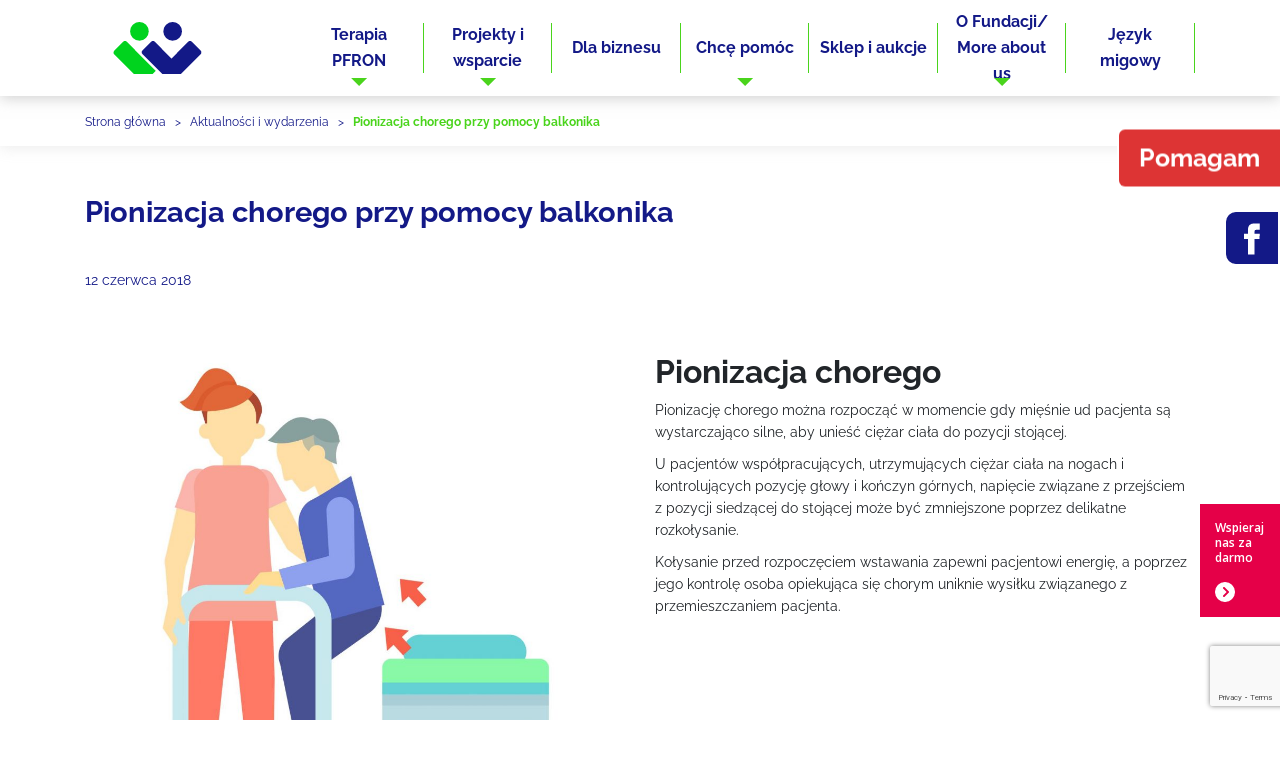

--- FILE ---
content_type: text/html; charset=UTF-8
request_url: https://pelna-zycia.pl/pionizacja-chorego-przy-pomocy-balkonika/
body_size: 20917
content:
<!DOCTYPE html>
<html dir="ltr" lang="pl-PL" prefix="og: https://ogp.me/ns#">
<head>
	<meta charset="UTF-8"/><link rel="preload" href="https://pelna-zycia.pl/wp-content/cache/fvm/min/1767879255-css3d569d95ce4032cb507ccb763a23875ad0278e800d103950b226628b6cd82.css" as="style" media="all" />
<link rel="preload" href="https://pelna-zycia.pl/wp-content/cache/fvm/min/1767879255-css7d37dec5b7b3cb896cff84e2cfb3c6168e3f25f67df48cfab4823087c3905.css" as="style" media="all" />
<link rel="preload" href="https://pelna-zycia.pl/wp-content/cache/fvm/min/1767879255-csscfa51fd380a8d291d3be3b2bf429802b01fc989e56a342bfcb426cc574ab0.css" as="style" media="all" />
<link rel="preload" href="https://pelna-zycia.pl/wp-content/cache/fvm/min/1767879255-css4ea689a8ab2c81474b1482f60fc4ab85e3c73aa69cfed0bc16536d4570326.css" as="style" media="all" />
<link rel="preload" href="https://pelna-zycia.pl/wp-content/cache/fvm/min/1767879255-cssd7caa7ff57c89b33d9d0d17927453e9ce7de2ef1fa9d671e1429b309e4fea.css" as="style" media="all" />
<link rel="preload" href="https://pelna-zycia.pl/wp-content/cache/fvm/min/1767879255-css6975044074113100bc4b7a5c285b47527659b24f0b993a686fc4f56069611.css" as="style" media="all" />
<link rel="preload" href="https://pelna-zycia.pl/wp-content/cache/fvm/min/1767879255-cssda0296a9c4cf4f9c3848489224f248d0da36ed7c7e613691bb9328df560d4.css" as="style" media="all" />
<link rel="preload" href="https://pelna-zycia.pl/wp-content/cache/fvm/min/1767879255-css6de033a70d67625911eab9647397debd97afe40f28eb3035b542667136510.css" as="style" media="all" />
<link rel="preload" href="https://pelna-zycia.pl/wp-content/cache/fvm/min/1767879255-cssd6402420a57e5a709b7b2cd4a03ae3ed37a716fbd2cf30893e2c6cf5d398c.css" as="style" media="all" />
<link rel="preload" href="https://pelna-zycia.pl/wp-content/cache/fvm/min/1767879255-css69d24d029a1e11695ef2ff1eb06b5a433790b2738027e15eb11d92a0d757b.css" as="style" media="all" />
<link rel="preload" href="https://pelna-zycia.pl/wp-content/cache/fvm/min/1767879255-cssd8393721c039f7304836e8994074555e259ea6266c93126b9668469ab321b.css" as="style" media="all" />
<link rel="preload" href="https://pelna-zycia.pl/wp-content/cache/fvm/min/1767879255-cssc35b426e45b8b585e108bef3b33ba24c79b41a86d31494afedf11414243c5.css" as="style" media="all" />
<link rel="preload" href="https://pelna-zycia.pl/wp-content/cache/fvm/min/1767879255-cssb8071cc03b64bc6473ddab0d2b209f8c204920296b5140c8641ecf8b5a801.css" as="style" media="all" />
<link rel="preload" href="https://pelna-zycia.pl/wp-content/cache/fvm/min/1767879255-css0e97e1e0927432d5f5dc144575e2d53e53cc1359449e66a31e847e767b0af.css" as="style" media="all" />
<link rel="preload" href="https://pelna-zycia.pl/wp-content/cache/fvm/min/1767879255-css3f4e212de86dd90efe73da4f42f58783175833930b32a417f5ba1817237f1.css" as="style" media="all" />
<link rel="preload" href="https://pelna-zycia.pl/wp-content/cache/fvm/min/1767879255-css0e5ff556b5f15875dd537bf179414779c93d4a526079d5b0eb74ea28a5adf.css" as="style" media="all" />
<link rel="preload" href="https://pelna-zycia.pl/wp-content/cache/fvm/min/1767879255-cssf837adc8591f7f75e77011a45eb7e4589eb408bceef7524f110eb08315ee2.css" as="style" media="all" />
<link rel="preload" href="https://pelna-zycia.pl/wp-content/cache/fvm/min/1767879255-css308351bb8068f5532351aefe378f0a7e3548d7515ffe225ae326e4f7a1c10.css" as="style" media="all" />
<link rel="preload" href="https://pelna-zycia.pl/wp-content/cache/fvm/min/1767879255-css7fcf243b7c7a04bd98ec186c42ddee1c940b0bdd204fc25ae2cf0edd1d492.css" as="style" media="all" />
<link rel="preload" href="https://pelna-zycia.pl/wp-content/cache/fvm/min/1767879255-css94b7f6518b8a6a7a57a3087500b98d409879bd1b551ce206daba87a8ca848.css" as="style" media="all" />
<link rel="preload" href="https://pelna-zycia.pl/wp-content/cache/fvm/min/1767879255-css45face19ed3cc78c8be8aef5c5d254261cbfe76487e02f339d8e50cdef0f2.css" as="style" media="all" />
<link rel="preload" href="https://pelna-zycia.pl/wp-content/cache/fvm/min/1767879255-css67858dc2fc5e73e853cb3a833cdf87a6582a9883a82095c32bc1ecdda8e5c.css" as="style" media="all" />
<link rel="preload" href="https://pelna-zycia.pl/wp-content/cache/fvm/min/1767879255-cssf61bf65c69ffb0179e58ef867b41cc7405fb897406c8cf846ac0f24d3af15.css" as="style" media="all" />
<link rel="preload" href="https://pelna-zycia.pl/wp-content/cache/fvm/min/1767879255-css1f4f557e82ef27a6ef366060115614df4c8a270ee0a0690e0a6fd443199ba.css" as="style" media="all" />
<link rel="preload" href="https://pelna-zycia.pl/wp-content/cache/fvm/min/1767879255-cssa99f50396cb20174913e5d7897326285235ccf395fc394f9c0700cdd64a98.css" as="style" media="all" />
<link rel="preload" href="https://pelna-zycia.pl/wp-content/cache/fvm/min/1767879255-css1e9d52e7218e3d45e73d20077edf6b2dd9d83c0aaf6a133125deb8ebdf988.css" as="style" media="all" />
<link rel="preload" href="https://pelna-zycia.pl/wp-content/cache/fvm/min/1767879255-css12869b93b573e5adbbfb2cd78be95e2044a7a92c645fdf8ec443c2b7d1c02.css" as="style" media="all" />
<link rel="preload" href="https://pelna-zycia.pl/wp-content/cache/fvm/min/1767879255-css785ed4e6d3f208b729577fcb68854cff314f656e50299c40c930884b5493e.css" as="style" media="all" />
<link rel="preload" href="https://pelna-zycia.pl/wp-content/cache/fvm/min/1767879255-css1b9d67efbed9cf01abea3d82636245f7a5fb87ea799a995a9c843d036852b.css" as="style" media="all" />
<link rel="preload" href="https://pelna-zycia.pl/wp-content/cache/fvm/min/1767879255-css6cd6df2a6ea6f58b419ae83697f1327de959bdc1801a31b1da70483fac0cf.css" as="style" media="all" />
<link rel="preload" href="https://pelna-zycia.pl/wp-content/cache/fvm/min/1767879255-css2df32b99a628a324e2eb5f8ffcdefc6dfaed840e7900af1197a7f40757cf6.css" as="style" media="all" />
<link rel="preload" href="https://pelna-zycia.pl/wp-content/cache/fvm/min/1767879255-cssc3daaa896a7785a5dcc87d4ffd53ec5b6077db54d26ba317fad8a7c702856.css" as="style" media="all" />
<link rel="preload" href="https://pelna-zycia.pl/wp-content/cache/fvm/min/1767879255-css79b741b7471c51cd1cbf5c9e1eda9b48664681edd28447b6300cc5a7e1b8d.css" as="style" media="all" />
<link rel="preload" href="https://pelna-zycia.pl/wp-content/cache/fvm/min/1767879255-css3cc3cbdd0b79583b1bd75ce8d6c91c0852ab2d624497704a41583e5b1a578.css" as="style" media="all" /><script data-cfasync="false">if(navigator.userAgent.match(/MSIE|Internet Explorer/i)||navigator.userAgent.match(/Trident\/7\..*?rv:11/i)){var href=document.location.href;if(!href.match(/[?&]iebrowser/)){if(href.indexOf("?")==-1){if(href.indexOf("#")==-1){document.location.href=href+"?iebrowser=1"}else{document.location.href=href.replace("#","?iebrowser=1#")}}else{if(href.indexOf("#")==-1){document.location.href=href+"&iebrowser=1"}else{document.location.href=href.replace("#","&iebrowser=1#")}}}}</script>
<script data-cfasync="false">class FVMLoader{constructor(e){this.triggerEvents=e,this.eventOptions={passive:!0},this.userEventListener=this.triggerListener.bind(this),this.delayedScripts={normal:[],async:[],defer:[]},this.allJQueries=[]}_addUserInteractionListener(e){this.triggerEvents.forEach(t=>window.addEventListener(t,e.userEventListener,e.eventOptions))}_removeUserInteractionListener(e){this.triggerEvents.forEach(t=>window.removeEventListener(t,e.userEventListener,e.eventOptions))}triggerListener(){this._removeUserInteractionListener(this),"loading"===document.readyState?document.addEventListener("DOMContentLoaded",this._loadEverythingNow.bind(this)):this._loadEverythingNow()}async _loadEverythingNow(){this._runAllDelayedCSS(),this._delayEventListeners(),this._delayJQueryReady(this),this._handleDocumentWrite(),this._registerAllDelayedScripts(),await this._loadScriptsFromList(this.delayedScripts.normal),await this._loadScriptsFromList(this.delayedScripts.defer),await this._loadScriptsFromList(this.delayedScripts.async),await this._triggerDOMContentLoaded(),await this._triggerWindowLoad(),window.dispatchEvent(new Event("wpr-allScriptsLoaded"))}_registerAllDelayedScripts(){document.querySelectorAll("script[type=fvmdelay]").forEach(e=>{e.hasAttribute("src")?e.hasAttribute("async")&&!1!==e.async?this.delayedScripts.async.push(e):e.hasAttribute("defer")&&!1!==e.defer||"module"===e.getAttribute("data-type")?this.delayedScripts.defer.push(e):this.delayedScripts.normal.push(e):this.delayedScripts.normal.push(e)})}_runAllDelayedCSS(){document.querySelectorAll("link[rel=fvmdelay]").forEach(e=>{e.setAttribute("rel","stylesheet")})}async _transformScript(e){return await this._requestAnimFrame(),new Promise(t=>{const n=document.createElement("script");let r;[...e.attributes].forEach(e=>{let t=e.nodeName;"type"!==t&&("data-type"===t&&(t="type",r=e.nodeValue),n.setAttribute(t,e.nodeValue))}),e.hasAttribute("src")?(n.addEventListener("load",t),n.addEventListener("error",t)):(n.text=e.text,t()),e.parentNode.replaceChild(n,e)})}async _loadScriptsFromList(e){const t=e.shift();return t?(await this._transformScript(t),this._loadScriptsFromList(e)):Promise.resolve()}_delayEventListeners(){let e={};function t(t,n){!function(t){function n(n){return e[t].eventsToRewrite.indexOf(n)>=0?"wpr-"+n:n}e[t]||(e[t]={originalFunctions:{add:t.addEventListener,remove:t.removeEventListener},eventsToRewrite:[]},t.addEventListener=function(){arguments[0]=n(arguments[0]),e[t].originalFunctions.add.apply(t,arguments)},t.removeEventListener=function(){arguments[0]=n(arguments[0]),e[t].originalFunctions.remove.apply(t,arguments)})}(t),e[t].eventsToRewrite.push(n)}function n(e,t){let n=e[t];Object.defineProperty(e,t,{get:()=>n||function(){},set(r){e["wpr"+t]=n=r}})}t(document,"DOMContentLoaded"),t(window,"DOMContentLoaded"),t(window,"load"),t(window,"pageshow"),t(document,"readystatechange"),n(document,"onreadystatechange"),n(window,"onload"),n(window,"onpageshow")}_delayJQueryReady(e){let t=window.jQuery;Object.defineProperty(window,"jQuery",{get:()=>t,set(n){if(n&&n.fn&&!e.allJQueries.includes(n)){n.fn.ready=n.fn.init.prototype.ready=function(t){e.domReadyFired?t.bind(document)(n):document.addEventListener("DOMContentLoaded2",()=>t.bind(document)(n))};const t=n.fn.on;n.fn.on=n.fn.init.prototype.on=function(){if(this[0]===window){function e(e){return e.split(" ").map(e=>"load"===e||0===e.indexOf("load.")?"wpr-jquery-load":e).join(" ")}"string"==typeof arguments[0]||arguments[0]instanceof String?arguments[0]=e(arguments[0]):"object"==typeof arguments[0]&&Object.keys(arguments[0]).forEach(t=>{delete Object.assign(arguments[0],{[e(t)]:arguments[0][t]})[t]})}return t.apply(this,arguments),this},e.allJQueries.push(n)}t=n}})}async _triggerDOMContentLoaded(){this.domReadyFired=!0,await this._requestAnimFrame(),document.dispatchEvent(new Event("DOMContentLoaded2")),await this._requestAnimFrame(),window.dispatchEvent(new Event("DOMContentLoaded2")),await this._requestAnimFrame(),document.dispatchEvent(new Event("wpr-readystatechange")),await this._requestAnimFrame(),document.wpronreadystatechange&&document.wpronreadystatechange()}async _triggerWindowLoad(){await this._requestAnimFrame(),window.dispatchEvent(new Event("wpr-load")),await this._requestAnimFrame(),window.wpronload&&window.wpronload(),await this._requestAnimFrame(),this.allJQueries.forEach(e=>e(window).trigger("wpr-jquery-load")),window.dispatchEvent(new Event("wpr-pageshow")),await this._requestAnimFrame(),window.wpronpageshow&&window.wpronpageshow()}_handleDocumentWrite(){const e=new Map;document.write=document.writeln=function(t){const n=document.currentScript,r=document.createRange(),i=n.parentElement;let a=e.get(n);void 0===a&&(a=n.nextSibling,e.set(n,a));const s=document.createDocumentFragment();r.setStart(s,0),s.appendChild(r.createContextualFragment(t)),i.insertBefore(s,a)}}async _requestAnimFrame(){return new Promise(e=>requestAnimationFrame(e))}static run(){const e=new FVMLoader(["keydown","mousemove","touchmove","touchstart","touchend","wheel"]);e._addUserInteractionListener(e)}}FVMLoader.run();</script><meta name="viewport" content="width=device-width, initial-scale=1.0"><meta name="theme-color" content="#ffffff"><meta name="format-detection" content="telephone=no"><title>Pionizacja chorego przy pomocy balkonika - Fundacja Pełna Życia</title><meta name="description" content="Pionizacja chorego Pionizację chorego można rozpocząć w momencie gdy mięśnie ud pacjenta są wystarczająco silne, aby unieść ciężar ciała do pozycji stojącej. U pacjentów współpracujących, utrzymujących ciężar ciała na nogach i kontrolujących pozycję głowy i kończyn górnych, napięcie związane z przejściem z pozycji siedzącej do stojącej może być zmniejszone poprzez delikatne rozkołysanie. Kołysanie przed rozpoczęciem" /><meta name="robots" content="max-image-preview:large" /><meta name="author" content="wioleta"/><link rel="canonical" href="https://pelna-zycia.pl/pionizacja-chorego-przy-pomocy-balkonika/" /><meta property="og:locale" content="pl_PL" /><meta property="og:site_name" content="Fundacja Pełna Życia - Pomagamy żyć pełnią życia" /><meta property="og:type" content="article" /><meta property="og:title" content="Pionizacja chorego przy pomocy balkonika - Fundacja Pełna Życia" /><meta property="og:description" content="Pionizacja chorego Pionizację chorego można rozpocząć w momencie gdy mięśnie ud pacjenta są wystarczająco silne, aby unieść ciężar ciała do pozycji stojącej. U pacjentów współpracujących, utrzymujących ciężar ciała na nogach i kontrolujących pozycję głowy i kończyn górnych, napięcie związane z przejściem z pozycji siedzącej do stojącej może być zmniejszone poprzez delikatne rozkołysanie. Kołysanie przed rozpoczęciem" /><meta property="og:url" content="https://pelna-zycia.pl/pionizacja-chorego-przy-pomocy-balkonika/" /><meta property="article:published_time" content="2018-06-12T15:42:29+00:00" /><meta property="article:modified_time" content="2023-03-16T17:06:26+00:00" /><meta property="article:publisher" content="https://www.facebook.com/fundacjapelnazycia/" /><meta name="twitter:card" content="summary_large_image" /><meta name="twitter:title" content="Pionizacja chorego przy pomocy balkonika - Fundacja Pełna Życia" /><meta name="twitter:description" content="Pionizacja chorego Pionizację chorego można rozpocząć w momencie gdy mięśnie ud pacjenta są wystarczająco silne, aby unieść ciężar ciała do pozycji stojącej. U pacjentów współpracujących, utrzymujących ciężar ciała na nogach i kontrolujących pozycję głowy i kończyn górnych, napięcie związane z przejściem z pozycji siedzącej do stojącej może być zmniejszone poprzez delikatne rozkołysanie. Kołysanie przed rozpoczęciem" /><script type="application/ld+json" class="aioseo-schema">
			{"@context":"https:\/\/schema.org","@graph":[{"@type":"BlogPosting","@id":"https:\/\/pelna-zycia.pl\/pionizacja-chorego-przy-pomocy-balkonika\/#blogposting","name":"Pionizacja chorego przy pomocy balkonika - Fundacja Pe\u0142na \u017bycia","headline":"Pionizacja chorego przy pomocy balkonika","author":{"@id":"https:\/\/pelna-zycia.pl\/author\/wioleta\/#author"},"publisher":{"@id":"https:\/\/pelna-zycia.pl\/#organization"},"image":{"@type":"ImageObject","url":"https:\/\/pelna-zycia.pl\/wp-content\/uploads\/2018\/06\/0006-1024x1024.jpg","width":1024,"height":1024},"datePublished":"2018-06-12T17:42:29+02:00","dateModified":"2023-03-16T18:06:26+01:00","inLanguage":"pl-PL","mainEntityOfPage":{"@id":"https:\/\/pelna-zycia.pl\/pionizacja-chorego-przy-pomocy-balkonika\/#webpage"},"isPartOf":{"@id":"https:\/\/pelna-zycia.pl\/pionizacja-chorego-przy-pomocy-balkonika\/#webpage"},"articleSection":"Baza wiedzy"},{"@type":"BreadcrumbList","@id":"https:\/\/pelna-zycia.pl\/pionizacja-chorego-przy-pomocy-balkonika\/#breadcrumblist","itemListElement":[{"@type":"ListItem","@id":"https:\/\/pelna-zycia.pl#listItem","position":1,"name":"Home","item":"https:\/\/pelna-zycia.pl","nextItem":{"@type":"ListItem","@id":"https:\/\/pelna-zycia.pl\/category\/baza_wiedzy\/#listItem","name":"Baza wiedzy"}},{"@type":"ListItem","@id":"https:\/\/pelna-zycia.pl\/category\/baza_wiedzy\/#listItem","position":2,"name":"Baza wiedzy","item":"https:\/\/pelna-zycia.pl\/category\/baza_wiedzy\/","nextItem":{"@type":"ListItem","@id":"https:\/\/pelna-zycia.pl\/pionizacja-chorego-przy-pomocy-balkonika\/#listItem","name":"Pionizacja chorego przy pomocy balkonika"},"previousItem":{"@type":"ListItem","@id":"https:\/\/pelna-zycia.pl#listItem","name":"Home"}},{"@type":"ListItem","@id":"https:\/\/pelna-zycia.pl\/pionizacja-chorego-przy-pomocy-balkonika\/#listItem","position":3,"name":"Pionizacja chorego przy pomocy balkonika","previousItem":{"@type":"ListItem","@id":"https:\/\/pelna-zycia.pl\/category\/baza_wiedzy\/#listItem","name":"Baza wiedzy"}}]},{"@type":"Organization","@id":"https:\/\/pelna-zycia.pl\/#organization","name":"Fundacja Pe\u0142na \u017bycia","description":"Pomagamy \u017cy\u0107 pe\u0142ni\u0105 \u017cycia","url":"https:\/\/pelna-zycia.pl\/","telephone":"+48726301040","logo":{"@type":"ImageObject","url":"https:\/\/pelna-zycia.pl\/wp-content\/uploads\/2023\/12\/logo-fpz.png","@id":"https:\/\/pelna-zycia.pl\/pionizacja-chorego-przy-pomocy-balkonika\/#organizationLogo","width":1014,"height":1057,"caption":"logo Fundacji Pe\u0142nej \u017bycia"},"image":{"@id":"https:\/\/pelna-zycia.pl\/pionizacja-chorego-przy-pomocy-balkonika\/#organizationLogo"},"sameAs":["https:\/\/www.facebook.com\/fundacjapelnazycia\/","https:\/\/www.instagram.com\/fundacja_pelna_zycia\/"]},{"@type":"Person","@id":"https:\/\/pelna-zycia.pl\/author\/wioleta\/#author","url":"https:\/\/pelna-zycia.pl\/author\/wioleta\/","name":"wioleta","image":{"@type":"ImageObject","@id":"https:\/\/pelna-zycia.pl\/pionizacja-chorego-przy-pomocy-balkonika\/#authorImage","url":"https:\/\/secure.gravatar.com\/avatar\/3bc17fb7353c36d82bbca78a6d26c31dcddbddbf265ff15dec7f4aa937989639?s=96&d=mm&r=g","width":96,"height":96,"caption":"wioleta"}},{"@type":"WebPage","@id":"https:\/\/pelna-zycia.pl\/pionizacja-chorego-przy-pomocy-balkonika\/#webpage","url":"https:\/\/pelna-zycia.pl\/pionizacja-chorego-przy-pomocy-balkonika\/","name":"Pionizacja chorego przy pomocy balkonika - Fundacja Pe\u0142na \u017bycia","description":"Pionizacja chorego Pionizacj\u0119 chorego mo\u017cna rozpocz\u0105\u0107 w momencie gdy mi\u0119\u015bnie ud pacjenta s\u0105 wystarczaj\u0105co silne, aby unie\u015b\u0107 ci\u0119\u017car cia\u0142a do pozycji stoj\u0105cej. U pacjent\u00f3w wsp\u00f3\u0142pracuj\u0105cych, utrzymuj\u0105cych ci\u0119\u017car cia\u0142a na nogach i kontroluj\u0105cych pozycj\u0119 g\u0142owy i ko\u0144czyn g\u00f3rnych, napi\u0119cie zwi\u0105zane z przej\u015bciem z pozycji siedz\u0105cej do stoj\u0105cej mo\u017ce by\u0107 zmniejszone poprzez delikatne rozko\u0142ysanie. Ko\u0142ysanie przed rozpocz\u0119ciem","inLanguage":"pl-PL","isPartOf":{"@id":"https:\/\/pelna-zycia.pl\/#website"},"breadcrumb":{"@id":"https:\/\/pelna-zycia.pl\/pionizacja-chorego-przy-pomocy-balkonika\/#breadcrumblist"},"author":{"@id":"https:\/\/pelna-zycia.pl\/author\/wioleta\/#author"},"creator":{"@id":"https:\/\/pelna-zycia.pl\/author\/wioleta\/#author"},"image":{"@type":"ImageObject","url":"https:\/\/pelna-zycia.pl\/wp-content\/uploads\/2018\/06\/0006-1024x1024.jpg","@id":"https:\/\/pelna-zycia.pl\/pionizacja-chorego-przy-pomocy-balkonika\/#mainImage","width":1024,"height":1024},"primaryImageOfPage":{"@id":"https:\/\/pelna-zycia.pl\/pionizacja-chorego-przy-pomocy-balkonika\/#mainImage"},"datePublished":"2018-06-12T17:42:29+02:00","dateModified":"2023-03-16T18:06:26+01:00"},{"@type":"WebSite","@id":"https:\/\/pelna-zycia.pl\/#website","url":"https:\/\/pelna-zycia.pl\/","name":"Fundacja Pe\u0142na \u017bycia","alternateName":"FP\u017b","description":"Pomagamy \u017cy\u0107 pe\u0142ni\u0105 \u017cycia","inLanguage":"pl-PL","publisher":{"@id":"https:\/\/pelna-zycia.pl\/#organization"}}]}
		</script>

	

	

	
	
	
	
	
	
	
	
	
	
	
	
	
	<link rel="manifest" href="https://pelna-zycia.pl/wp-content/themes/wspornik/img/favicon/manifest.json">
	
	
	
	

	<link href="https://pelna-zycia.pl/wp-content/cache/fvm/min/1767879255-css3d569d95ce4032cb507ccb763a23875ad0278e800d103950b226628b6cd82.css"
	      rel="stylesheet" media="all">

	<link rel="stylesheet" href="https://pelna-zycia.pl/wp-content/cache/fvm/min/1767879255-css7d37dec5b7b3cb896cff84e2cfb3c6168e3f25f67df48cfab4823087c3905.css" media="all">
	<link rel="stylesheet" href="https://pelna-zycia.pl/wp-content/cache/fvm/min/1767879255-csscfa51fd380a8d291d3be3b2bf429802b01fc989e56a342bfcb426cc574ab0.css" media="all">
	<link href="https://pelna-zycia.pl/wp-content/cache/fvm/min/1767879255-css4ea689a8ab2c81474b1482f60fc4ab85e3c73aa69cfed0bc16536d4570326.css" rel="stylesheet" media="all">
	
			<style media="all">.fuse_social_icons_links{display:block}.facebook-awesome-social::before{content:"\f09a"!important}.awesome-social-img img{position:absolute;top:50%;left:50%;transform:translate(-50%,-50%)}.awesome-social-img{position:relative}.icon_wrapper .awesome-social{font-family:'FuseAwesome'!important}#icon_wrapper .fuse_social_icons_links .awesome-social{font-family:"FuseAwesome"!important;ext-rendering:auto!important;-webkit-font-smoothing:antialiased!important;-moz-osx-font-smoothing:grayscale!important}#icon_wrapper{position:fixed;top:50%;left:0;z-index:99999}.awesome-social{margin-top:2px;color:#fff!important;text-align:center!important;display:block;line-height:51px!important;width:48px!important;height:48px!important;font-size:28px!important}.fuse_social_icons_links{outline:0!important}.fuse_social_icons_links:hover{text-decoration:none!important}.fb-awesome-social{background:#3b5998;border-color:#3b5998}.facebook-awesome-social{background:#3b5998;border-color:#3b5998}.fuseicon-threads.threads-awesome-social.awesome-social::before{content:"\e900";font-family:'FuseCustomIcons'!important}.fuseicon-threads.threads-awesome-social.awesome-social{background:#000}.tw-awesome-social{background:#00aced;border-color:#00aced}.twitter-awesome-social{background:#000;border-color:#000}.rss-awesome-social{background:#FA9B39;border-color:#FA9B39}.linkedin-awesome-social{background:#007bb6;border-color:#007bb6}.youtube-awesome-social{background:#b00;border-color:#b00}.flickr-awesome-social{background:#ff0084;border-color:#ff0084}.pinterest-awesome-social{background:#cb2027;border-color:#cb2027}.stumbleupon-awesome-social{background:#f74425;border-color:#f74425}.google-plus-awesome-social{background:#f74425;border-color:#f74425}.instagram-awesome-social{background:-moz-linear-gradient(45deg,#f09433 0%,#e6683c 25%,#dc2743 50%,#cc2366 75%,#bc1888 100%);background:-webkit-linear-gradient(45deg,#f09433 0%,#e6683c 25%,#dc2743 50%,#cc2366 75%,#bc1888 100%);background:linear-gradient(45deg,#f09433 0%,#e6683c 25%,#dc2743 50%,#cc2366 75%,#bc1888 100%);filter:progid:DXImageTransform.Microsoft.gradient(startColorstr='#f09433',endColorstr='#bc1888',GradientType=1);border-color:#f09433}.tumblr-awesome-social{background:#32506d;border-color:#32506d}.vine-awesome-social{background:#00bf8f;border-color:#00bf8f}.vk-awesome-social{background:#45668e;border-color:#45668e}.soundcloud-awesome-social{background:#f30;border-color:#f30}.reddit-awesome-social{background:#ff4500;border-color:#ff4500}.stack-awesome-social{background:#fe7a15;border-color:#fe7a15}.behance-awesome-social{background:#1769ff;border-color:#1769ff}.github-awesome-social{background:#999;border-color:#999}.envelope-awesome-social{background:#ccc;border-color:#ccc}</style>

	<style media="all">img:is([sizes="auto" i],[sizes^="auto," i]){contain-intrinsic-size:3000px 1500px}</style>
	
		
		
	
	
	
	
	
		
		
		
		
		
		
		
		
		
		
		
		
		
		

<script id="cookieyes" type="text/javascript" src="https://cdn-cookieyes.com/client_data/dfceddc4bdf8409ba6a2a1ec/script.js"></script>		
							<script src="//www.googletagmanager.com/gtag/js?id=G-E46B8BXTGY"  data-cfasync="false" data-wpfc-render="false" type="text/javascript" async></script>
			<script data-cfasync="false" data-wpfc-render="false" type="text/javascript">
				var mi_version = '9.10.0';
				var mi_track_user = true;
				var mi_no_track_reason = '';
								var MonsterInsightsDefaultLocations = {"page_location":"https:\/\/pelna-zycia.pl\/pionizacja-chorego-przy-pomocy-balkonika\/"};
								if ( typeof MonsterInsightsPrivacyGuardFilter === 'function' ) {
					var MonsterInsightsLocations = (typeof MonsterInsightsExcludeQuery === 'object') ? MonsterInsightsPrivacyGuardFilter( MonsterInsightsExcludeQuery ) : MonsterInsightsPrivacyGuardFilter( MonsterInsightsDefaultLocations );
				} else {
					var MonsterInsightsLocations = (typeof MonsterInsightsExcludeQuery === 'object') ? MonsterInsightsExcludeQuery : MonsterInsightsDefaultLocations;
				}

								var disableStrs = [
										'ga-disable-G-E46B8BXTGY',
									];

				/* Function to detect opted out users */
				function __gtagTrackerIsOptedOut() {
					for (var index = 0; index < disableStrs.length; index++) {
						if (document.cookie.indexOf(disableStrs[index] + '=true') > -1) {
							return true;
						}
					}

					return false;
				}

				/* Disable tracking if the opt-out cookie exists. */
				if (__gtagTrackerIsOptedOut()) {
					for (var index = 0; index < disableStrs.length; index++) {
						window[disableStrs[index]] = true;
					}
				}

				/* Opt-out function */
				function __gtagTrackerOptout() {
					for (var index = 0; index < disableStrs.length; index++) {
						document.cookie = disableStrs[index] + '=true; expires=Thu, 31 Dec 2099 23:59:59 UTC; path=/';
						window[disableStrs[index]] = true;
					}
				}

				if ('undefined' === typeof gaOptout) {
					function gaOptout() {
						__gtagTrackerOptout();
					}
				}
								window.dataLayer = window.dataLayer || [];

				window.MonsterInsightsDualTracker = {
					helpers: {},
					trackers: {},
				};
				if (mi_track_user) {
					function __gtagDataLayer() {
						dataLayer.push(arguments);
					}

					function __gtagTracker(type, name, parameters) {
						if (!parameters) {
							parameters = {};
						}

						if (parameters.send_to) {
							__gtagDataLayer.apply(null, arguments);
							return;
						}

						if (type === 'event') {
														parameters.send_to = monsterinsights_frontend.v4_id;
							var hookName = name;
							if (typeof parameters['event_category'] !== 'undefined') {
								hookName = parameters['event_category'] + ':' + name;
							}

							if (typeof MonsterInsightsDualTracker.trackers[hookName] !== 'undefined') {
								MonsterInsightsDualTracker.trackers[hookName](parameters);
							} else {
								__gtagDataLayer('event', name, parameters);
							}
							
						} else {
							__gtagDataLayer.apply(null, arguments);
						}
					}

					__gtagTracker('js', new Date());
					__gtagTracker('set', {
						'developer_id.dZGIzZG': true,
											});
					if ( MonsterInsightsLocations.page_location ) {
						__gtagTracker('set', MonsterInsightsLocations);
					}
										__gtagTracker('config', 'G-E46B8BXTGY', {"forceSSL":"true","link_attribution":"true"} );
										window.gtag = __gtagTracker;										(function () {
						/* https://developers.google.com/analytics/devguides/collection/analyticsjs/ */
						/* ga and __gaTracker compatibility shim. */
						var noopfn = function () {
							return null;
						};
						var newtracker = function () {
							return new Tracker();
						};
						var Tracker = function () {
							return null;
						};
						var p = Tracker.prototype;
						p.get = noopfn;
						p.set = noopfn;
						p.send = function () {
							var args = Array.prototype.slice.call(arguments);
							args.unshift('send');
							__gaTracker.apply(null, args);
						};
						var __gaTracker = function () {
							var len = arguments.length;
							if (len === 0) {
								return;
							}
							var f = arguments[len - 1];
							if (typeof f !== 'object' || f === null || typeof f.hitCallback !== 'function') {
								if ('send' === arguments[0]) {
									var hitConverted, hitObject = false, action;
									if ('event' === arguments[1]) {
										if ('undefined' !== typeof arguments[3]) {
											hitObject = {
												'eventAction': arguments[3],
												'eventCategory': arguments[2],
												'eventLabel': arguments[4],
												'value': arguments[5] ? arguments[5] : 1,
											}
										}
									}
									if ('pageview' === arguments[1]) {
										if ('undefined' !== typeof arguments[2]) {
											hitObject = {
												'eventAction': 'page_view',
												'page_path': arguments[2],
											}
										}
									}
									if (typeof arguments[2] === 'object') {
										hitObject = arguments[2];
									}
									if (typeof arguments[5] === 'object') {
										Object.assign(hitObject, arguments[5]);
									}
									if ('undefined' !== typeof arguments[1].hitType) {
										hitObject = arguments[1];
										if ('pageview' === hitObject.hitType) {
											hitObject.eventAction = 'page_view';
										}
									}
									if (hitObject) {
										action = 'timing' === arguments[1].hitType ? 'timing_complete' : hitObject.eventAction;
										hitConverted = mapArgs(hitObject);
										__gtagTracker('event', action, hitConverted);
									}
								}
								return;
							}

							function mapArgs(args) {
								var arg, hit = {};
								var gaMap = {
									'eventCategory': 'event_category',
									'eventAction': 'event_action',
									'eventLabel': 'event_label',
									'eventValue': 'event_value',
									'nonInteraction': 'non_interaction',
									'timingCategory': 'event_category',
									'timingVar': 'name',
									'timingValue': 'value',
									'timingLabel': 'event_label',
									'page': 'page_path',
									'location': 'page_location',
									'title': 'page_title',
									'referrer' : 'page_referrer',
								};
								for (arg in args) {
																		if (!(!args.hasOwnProperty(arg) || !gaMap.hasOwnProperty(arg))) {
										hit[gaMap[arg]] = args[arg];
									} else {
										hit[arg] = args[arg];
									}
								}
								return hit;
							}

							try {
								f.hitCallback();
							} catch (ex) {
							}
						};
						__gaTracker.create = newtracker;
						__gaTracker.getByName = newtracker;
						__gaTracker.getAll = function () {
							return [];
						};
						__gaTracker.remove = noopfn;
						__gaTracker.loaded = true;
						window['__gaTracker'] = __gaTracker;
					})();
									} else {
										console.log("");
					(function () {
						function __gtagTracker() {
							return null;
						}

						window['__gtagTracker'] = __gtagTracker;
						window['gtag'] = __gtagTracker;
					})();
									}
			</script>
							
		<link rel='stylesheet' id='slick-css' href='https://pelna-zycia.pl/wp-content/cache/fvm/min/1767879255-cssd7caa7ff57c89b33d9d0d17927453e9ce7de2ef1fa9d671e1429b309e4fea.css' type='text/css' media='all' />
<link rel='stylesheet' id='slick-theme-css' href='https://pelna-zycia.pl/wp-content/cache/fvm/min/1767879255-css6975044074113100bc4b7a5c285b47527659b24f0b993a686fc4f56069611.css' type='text/css' media='all' />
<link rel='stylesheet' id='animatecss-css' href='https://pelna-zycia.pl/wp-content/cache/fvm/min/1767879255-cssda0296a9c4cf4f9c3848489224f248d0da36ed7c7e613691bb9328df560d4.css' type='text/css' media='all' />
<link rel='stylesheet' id='niceselect-css' href='https://pelna-zycia.pl/wp-content/cache/fvm/min/1767879255-css6de033a70d67625911eab9647397debd97afe40f28eb3035b542667136510.css' type='text/css' media='all' />
<link rel='stylesheet' id='main-wspornik-css' href='https://pelna-zycia.pl/wp-content/cache/fvm/min/1767879255-cssd6402420a57e5a709b7b2cd4a03ae3ed37a716fbd2cf30893e2c6cf5d398c.css' type='text/css' media='all' />
<link rel='stylesheet' id='top-css' href='https://pelna-zycia.pl/wp-content/cache/fvm/min/1767879255-css69d24d029a1e11695ef2ff1eb06b5a433790b2738027e15eb11d92a0d757b.css' type='text/css' media='all' />
<link rel='stylesheet' id='footer-css' href='https://pelna-zycia.pl/wp-content/cache/fvm/min/1767879255-cssd8393721c039f7304836e8994074555e259ea6266c93126b9668469ab321b.css' type='text/css' media='all' />
<link rel='stylesheet' id='header-css' href='https://pelna-zycia.pl/wp-content/cache/fvm/min/1767879255-cssc35b426e45b8b585e108bef3b33ba24c79b41a86d31494afedf11414243c5.css' type='text/css' media='all' />
<link rel='stylesheet' id='partners_slider-css' href='https://pelna-zycia.pl/wp-content/cache/fvm/min/1767879255-cssb8071cc03b64bc6473ddab0d2b209f8c204920296b5140c8641ecf8b5a801.css' type='text/css' media='all' />
<link rel='stylesheet' id='projects_list-css' href='https://pelna-zycia.pl/wp-content/cache/fvm/min/1767879255-css0e97e1e0927432d5f5dc144575e2d53e53cc1359449e66a31e847e767b0af.css' type='text/css' media='all' />
<link rel='stylesheet' id='shop_boxs-css' href='https://pelna-zycia.pl/wp-content/cache/fvm/min/1767879255-css3f4e212de86dd90efe73da4f42f58783175833930b32a417f5ba1817237f1.css' type='text/css' media='all' />
<link rel='stylesheet' id='shop_list-css' href='https://pelna-zycia.pl/wp-content/cache/fvm/min/1767879255-css0e5ff556b5f15875dd537bf179414779c93d4a526079d5b0eb74ea28a5adf.css' type='text/css' media='all' />
<link rel='stylesheet' id='shop_auctions-css' href='https://pelna-zycia.pl/wp-content/cache/fvm/min/1767879255-cssf837adc8591f7f75e77011a45eb7e4589eb408bceef7524f110eb08315ee2.css' type='text/css' media='all' />
<link rel='stylesheet' id='url-css' href='https://pelna-zycia.pl/wp-content/cache/fvm/min/1767879255-css308351bb8068f5532351aefe378f0a7e3548d7515ffe225ae326e4f7a1c10.css' type='text/css' media='all' />
<link rel='stylesheet' id='volunteering-css' href='https://pelna-zycia.pl/wp-content/cache/fvm/min/1767879255-css7fcf243b7c7a04bd98ec186c42ddee1c940b0bdd204fc25ae2cf0edd1d492.css' type='text/css' media='all' />
<link rel='stylesheet' id='team-css' href='https://pelna-zycia.pl/wp-content/cache/fvm/min/1767879255-css94b7f6518b8a6a7a57a3087500b98d409879bd1b551ce206daba87a8ca848.css' type='text/css' media='all' />
<link rel='stylesheet' id='post-css' href='https://pelna-zycia.pl/wp-content/cache/fvm/min/1767879255-css45face19ed3cc78c8be8aef5c5d254261cbfe76487e02f339d8e50cdef0f2.css' type='text/css' media='all' />
<link rel='stylesheet' id='percent-css' href='https://pelna-zycia.pl/wp-content/cache/fvm/min/1767879255-css67858dc2fc5e73e853cb3a833cdf87a6582a9883a82095c32bc1ecdda8e5c.css' type='text/css' media='all' />
<link rel='stylesheet' id='text_and_photo-css' href='https://pelna-zycia.pl/wp-content/cache/fvm/min/1767879255-cssf61bf65c69ffb0179e58ef867b41cc7405fb897406c8cf846ac0f24d3af15.css' type='text/css' media='all' />
<link rel='stylesheet' id='text_and_text-css' href='https://pelna-zycia.pl/wp-content/cache/fvm/min/1767879255-css1f4f557e82ef27a6ef366060115614df4c8a270ee0a0690e0a6fd443199ba.css' type='text/css' media='all' />
<link rel='stylesheet' id='hr-css' href='https://pelna-zycia.pl/wp-content/cache/fvm/min/1767879255-cssa99f50396cb20174913e5d7897326285235ccf395fc394f9c0700cdd64a98.css' type='text/css' media='all' />
<link rel='stylesheet' id='posts-css' href='https://pelna-zycia.pl/wp-content/cache/fvm/min/1767879255-css1e9d52e7218e3d45e73d20077edf6b2dd9d83c0aaf6a133125deb8ebdf988.css' type='text/css' media='all' />
<link rel='stylesheet' id='contact-css' href='https://pelna-zycia.pl/wp-content/cache/fvm/min/1767879255-css12869b93b573e5adbbfb2cd78be95e2044a7a92c645fdf8ec443c2b7d1c02.css' type='text/css' media='all' />
<link rel='stylesheet' id='wp-block-library-css' href='https://pelna-zycia.pl/wp-content/cache/fvm/min/1767879255-css785ed4e6d3f208b729577fcb68854cff314f656e50299c40c930884b5493e.css' type='text/css' media='all' />
<style id='classic-theme-styles-inline-css' type='text/css' media="all">/*! This file is auto-generated */
.wp-block-button__link{color:#fff;background-color:#32373c;border-radius:9999px;box-shadow:none;text-decoration:none;padding:calc(.667em + 2px) calc(1.333em + 2px);font-size:1.125em}.wp-block-file__button{background:#32373c;color:#fff;text-decoration:none}</style>
<link rel='stylesheet' id='aioseo/css/src/vue/standalone/blocks/table-of-contents/global.scss-css' href='https://pelna-zycia.pl/wp-content/cache/fvm/min/1767879255-css1b9d67efbed9cf01abea3d82636245f7a5fb87ea799a995a9c843d036852b.css' type='text/css' media='all' />
<style id='global-styles-inline-css' type='text/css' media="all">:root{--wp--preset--aspect-ratio--square:1;--wp--preset--aspect-ratio--4-3:4/3;--wp--preset--aspect-ratio--3-4:3/4;--wp--preset--aspect-ratio--3-2:3/2;--wp--preset--aspect-ratio--2-3:2/3;--wp--preset--aspect-ratio--16-9:16/9;--wp--preset--aspect-ratio--9-16:9/16;--wp--preset--color--black:#000000;--wp--preset--color--cyan-bluish-gray:#abb8c3;--wp--preset--color--white:#ffffff;--wp--preset--color--pale-pink:#f78da7;--wp--preset--color--vivid-red:#cf2e2e;--wp--preset--color--luminous-vivid-orange:#ff6900;--wp--preset--color--luminous-vivid-amber:#fcb900;--wp--preset--color--light-green-cyan:#7bdcb5;--wp--preset--color--vivid-green-cyan:#00d084;--wp--preset--color--pale-cyan-blue:#8ed1fc;--wp--preset--color--vivid-cyan-blue:#0693e3;--wp--preset--color--vivid-purple:#9b51e0;--wp--preset--gradient--vivid-cyan-blue-to-vivid-purple:linear-gradient(135deg,rgba(6,147,227,1) 0%,rgb(155,81,224) 100%);--wp--preset--gradient--light-green-cyan-to-vivid-green-cyan:linear-gradient(135deg,rgb(122,220,180) 0%,rgb(0,208,130) 100%);--wp--preset--gradient--luminous-vivid-amber-to-luminous-vivid-orange:linear-gradient(135deg,rgba(252,185,0,1) 0%,rgba(255,105,0,1) 100%);--wp--preset--gradient--luminous-vivid-orange-to-vivid-red:linear-gradient(135deg,rgba(255,105,0,1) 0%,rgb(207,46,46) 100%);--wp--preset--gradient--very-light-gray-to-cyan-bluish-gray:linear-gradient(135deg,rgb(238,238,238) 0%,rgb(169,184,195) 100%);--wp--preset--gradient--cool-to-warm-spectrum:linear-gradient(135deg,rgb(74,234,220) 0%,rgb(151,120,209) 20%,rgb(207,42,186) 40%,rgb(238,44,130) 60%,rgb(251,105,98) 80%,rgb(254,248,76) 100%);--wp--preset--gradient--blush-light-purple:linear-gradient(135deg,rgb(255,206,236) 0%,rgb(152,150,240) 100%);--wp--preset--gradient--blush-bordeaux:linear-gradient(135deg,rgb(254,205,165) 0%,rgb(254,45,45) 50%,rgb(107,0,62) 100%);--wp--preset--gradient--luminous-dusk:linear-gradient(135deg,rgb(255,203,112) 0%,rgb(199,81,192) 50%,rgb(65,88,208) 100%);--wp--preset--gradient--pale-ocean:linear-gradient(135deg,rgb(255,245,203) 0%,rgb(182,227,212) 50%,rgb(51,167,181) 100%);--wp--preset--gradient--electric-grass:linear-gradient(135deg,rgb(202,248,128) 0%,rgb(113,206,126) 100%);--wp--preset--gradient--midnight:linear-gradient(135deg,rgb(2,3,129) 0%,rgb(40,116,252) 100%);--wp--preset--font-size--small:13px;--wp--preset--font-size--medium:20px;--wp--preset--font-size--large:36px;--wp--preset--font-size--x-large:42px;--wp--preset--spacing--20:0.44rem;--wp--preset--spacing--30:0.67rem;--wp--preset--spacing--40:1rem;--wp--preset--spacing--50:1.5rem;--wp--preset--spacing--60:2.25rem;--wp--preset--spacing--70:3.38rem;--wp--preset--spacing--80:5.06rem;--wp--preset--shadow--natural:6px 6px 9px rgba(0, 0, 0, 0.2);--wp--preset--shadow--deep:12px 12px 50px rgba(0, 0, 0, 0.4);--wp--preset--shadow--sharp:6px 6px 0px rgba(0, 0, 0, 0.2);--wp--preset--shadow--outlined:6px 6px 0px -3px rgba(255, 255, 255, 1), 6px 6px rgba(0, 0, 0, 1);--wp--preset--shadow--crisp:6px 6px 0px rgba(0, 0, 0, 1)}:where(.is-layout-flex){gap:.5em}:where(.is-layout-grid){gap:.5em}body .is-layout-flex{display:flex}.is-layout-flex{flex-wrap:wrap;align-items:center}.is-layout-flex>:is(*,div){margin:0}body .is-layout-grid{display:grid}.is-layout-grid>:is(*,div){margin:0}:where(.wp-block-columns.is-layout-flex){gap:2em}:where(.wp-block-columns.is-layout-grid){gap:2em}:where(.wp-block-post-template.is-layout-flex){gap:1.25em}:where(.wp-block-post-template.is-layout-grid){gap:1.25em}.has-black-color{color:var(--wp--preset--color--black)!important}.has-cyan-bluish-gray-color{color:var(--wp--preset--color--cyan-bluish-gray)!important}.has-white-color{color:var(--wp--preset--color--white)!important}.has-pale-pink-color{color:var(--wp--preset--color--pale-pink)!important}.has-vivid-red-color{color:var(--wp--preset--color--vivid-red)!important}.has-luminous-vivid-orange-color{color:var(--wp--preset--color--luminous-vivid-orange)!important}.has-luminous-vivid-amber-color{color:var(--wp--preset--color--luminous-vivid-amber)!important}.has-light-green-cyan-color{color:var(--wp--preset--color--light-green-cyan)!important}.has-vivid-green-cyan-color{color:var(--wp--preset--color--vivid-green-cyan)!important}.has-pale-cyan-blue-color{color:var(--wp--preset--color--pale-cyan-blue)!important}.has-vivid-cyan-blue-color{color:var(--wp--preset--color--vivid-cyan-blue)!important}.has-vivid-purple-color{color:var(--wp--preset--color--vivid-purple)!important}.has-black-background-color{background-color:var(--wp--preset--color--black)!important}.has-cyan-bluish-gray-background-color{background-color:var(--wp--preset--color--cyan-bluish-gray)!important}.has-white-background-color{background-color:var(--wp--preset--color--white)!important}.has-pale-pink-background-color{background-color:var(--wp--preset--color--pale-pink)!important}.has-vivid-red-background-color{background-color:var(--wp--preset--color--vivid-red)!important}.has-luminous-vivid-orange-background-color{background-color:var(--wp--preset--color--luminous-vivid-orange)!important}.has-luminous-vivid-amber-background-color{background-color:var(--wp--preset--color--luminous-vivid-amber)!important}.has-light-green-cyan-background-color{background-color:var(--wp--preset--color--light-green-cyan)!important}.has-vivid-green-cyan-background-color{background-color:var(--wp--preset--color--vivid-green-cyan)!important}.has-pale-cyan-blue-background-color{background-color:var(--wp--preset--color--pale-cyan-blue)!important}.has-vivid-cyan-blue-background-color{background-color:var(--wp--preset--color--vivid-cyan-blue)!important}.has-vivid-purple-background-color{background-color:var(--wp--preset--color--vivid-purple)!important}.has-black-border-color{border-color:var(--wp--preset--color--black)!important}.has-cyan-bluish-gray-border-color{border-color:var(--wp--preset--color--cyan-bluish-gray)!important}.has-white-border-color{border-color:var(--wp--preset--color--white)!important}.has-pale-pink-border-color{border-color:var(--wp--preset--color--pale-pink)!important}.has-vivid-red-border-color{border-color:var(--wp--preset--color--vivid-red)!important}.has-luminous-vivid-orange-border-color{border-color:var(--wp--preset--color--luminous-vivid-orange)!important}.has-luminous-vivid-amber-border-color{border-color:var(--wp--preset--color--luminous-vivid-amber)!important}.has-light-green-cyan-border-color{border-color:var(--wp--preset--color--light-green-cyan)!important}.has-vivid-green-cyan-border-color{border-color:var(--wp--preset--color--vivid-green-cyan)!important}.has-pale-cyan-blue-border-color{border-color:var(--wp--preset--color--pale-cyan-blue)!important}.has-vivid-cyan-blue-border-color{border-color:var(--wp--preset--color--vivid-cyan-blue)!important}.has-vivid-purple-border-color{border-color:var(--wp--preset--color--vivid-purple)!important}.has-vivid-cyan-blue-to-vivid-purple-gradient-background{background:var(--wp--preset--gradient--vivid-cyan-blue-to-vivid-purple)!important}.has-light-green-cyan-to-vivid-green-cyan-gradient-background{background:var(--wp--preset--gradient--light-green-cyan-to-vivid-green-cyan)!important}.has-luminous-vivid-amber-to-luminous-vivid-orange-gradient-background{background:var(--wp--preset--gradient--luminous-vivid-amber-to-luminous-vivid-orange)!important}.has-luminous-vivid-orange-to-vivid-red-gradient-background{background:var(--wp--preset--gradient--luminous-vivid-orange-to-vivid-red)!important}.has-very-light-gray-to-cyan-bluish-gray-gradient-background{background:var(--wp--preset--gradient--very-light-gray-to-cyan-bluish-gray)!important}.has-cool-to-warm-spectrum-gradient-background{background:var(--wp--preset--gradient--cool-to-warm-spectrum)!important}.has-blush-light-purple-gradient-background{background:var(--wp--preset--gradient--blush-light-purple)!important}.has-blush-bordeaux-gradient-background{background:var(--wp--preset--gradient--blush-bordeaux)!important}.has-luminous-dusk-gradient-background{background:var(--wp--preset--gradient--luminous-dusk)!important}.has-pale-ocean-gradient-background{background:var(--wp--preset--gradient--pale-ocean)!important}.has-electric-grass-gradient-background{background:var(--wp--preset--gradient--electric-grass)!important}.has-midnight-gradient-background{background:var(--wp--preset--gradient--midnight)!important}.has-small-font-size{font-size:var(--wp--preset--font-size--small)!important}.has-medium-font-size{font-size:var(--wp--preset--font-size--medium)!important}.has-large-font-size{font-size:var(--wp--preset--font-size--large)!important}.has-x-large-font-size{font-size:var(--wp--preset--font-size--x-large)!important}:where(.wp-block-post-template.is-layout-flex){gap:1.25em}:where(.wp-block-post-template.is-layout-grid){gap:1.25em}:where(.wp-block-columns.is-layout-flex){gap:2em}:where(.wp-block-columns.is-layout-grid){gap:2em}:root :where(.wp-block-pullquote){font-size:1.5em;line-height:1.6}</style>
<link rel='stylesheet' id='contact-form-7-css' href='https://pelna-zycia.pl/wp-content/cache/fvm/min/1767879255-css6cd6df2a6ea6f58b419ae83697f1327de959bdc1801a31b1da70483fac0cf.css' type='text/css' media='all' />
<link rel='stylesheet' id='redux-extendify-styles-css' href='https://pelna-zycia.pl/wp-content/cache/fvm/min/1767879255-css2df32b99a628a324e2eb5f8ffcdefc6dfaed840e7900af1197a7f40757cf6.css' type='text/css' media='all' />
<link rel='stylesheet' id='fuse-awesome-css' href='https://pelna-zycia.pl/wp-content/cache/fvm/min/1767879255-cssc3daaa896a7785a5dcc87d4ffd53ec5b6077db54d26ba317fad8a7c702856.css' type='text/css' media='all' />
<link rel='stylesheet' id='audioigniter-css' href='https://pelna-zycia.pl/wp-content/cache/fvm/min/1767879255-css79b741b7471c51cd1cbf5c9e1eda9b48664681edd28447b6300cc5a7e1b8d.css' type='text/css' media='all' />
<script type="text/javascript" src="https://pelna-zycia.pl/wp-includes/js/jquery/jquery.min.js?ver=3.7.1" id="jquery-core-js"></script>
<script type="text/javascript" src="https://pelna-zycia.pl/wp-includes/js/jquery/jquery-migrate.min.js?ver=3.4.1" id="jquery-migrate-js"></script>
<script type="text/javascript" src="https://pelna-zycia.pl/wp-content/themes/wspornik/js/slick-1.6.0/slick/slick.min.js?ver=6.8.3" id="slick-js"></script>
<script type="text/javascript" src="https://pelna-zycia.pl/wp-content/themes/wspornik/js/waypoints-animate/jquery.waypoints.min.js?ver=6.8.3" id="waypoint-js"></script>
<script type="text/javascript" src="https://pelna-zycia.pl/wp-content/themes/wspornik/js/jquery.nice-select.min.js?ver=6.8.3" id="niceselect-js"></script>
<script type="text/javascript" src="https://pelna-zycia.pl/wp-content/themes/wspornik/js/countUp.js?ver=6.8.3" id="countUp-js"></script>
<script type="text/javascript" src="https://pelna-zycia.pl/wp-content/themes/wspornik/js/jquery.validate.min.js?ver=6.8.3" id="validate-js"></script>
<script type="text/javascript" src="https://pelna-zycia.pl/wp-content/themes/wspornik/js/additional-methods.js?ver=6.8.3" id="validate_add-js"></script>
<script type="text/javascript" src="https://pelna-zycia.pl/wp-content/themes/wspornik/js/lightbox.min.js?ver=6.8.3" id="lightbox-js"></script>
<script type="text/javascript" id="mainjs-js-extra">
/* <![CDATA[ */
var acme_ajax_object = {"ajax_url":"https:\/\/pelna-zycia.pl\/wp-admin\/admin-ajax.php","security":"482c87e6b7"};
/* ]]> */
</script>
<script type="text/javascript" src="https://pelna-zycia.pl/wp-content/themes/wspornik/js/main.js?ver=6.8.3" id="mainjs-js"></script>
<script type="text/javascript" src="https://pelna-zycia.pl/wp-content/themes/wspornik/js/tinymce-add.js?ver=6.8.3" id="tinymce-add2-js"></script>
<script type="text/javascript" src="https://pelna-zycia.pl/wp-content/themes/wspornik/theme_inc/plugins/so_plugins/top/tpl/script.js?ver=6.8.3" id="top-js"></script>
<script type="text/javascript" src="https://pelna-zycia.pl/wp-content/themes/wspornik/theme_inc/plugins/so_plugins/footer/tpl/script.js?ver=6.8.3" id="footer-js"></script>
<script type="text/javascript" src="https://pelna-zycia.pl/wp-content/themes/wspornik/theme_inc/plugins/so_plugins/header/tpl/script.js?ver=6.8.3" id="header-js"></script>
<script type="text/javascript" src="https://pelna-zycia.pl/wp-content/themes/wspornik/theme_inc/plugins/so_plugins/partners_slider/tpl/script.js?ver=6.8.3" id="partners_slider-js"></script>
<script type="text/javascript" src="https://pelna-zycia.pl/wp-content/themes/wspornik/theme_inc/plugins/so_plugins/projects_list/tpl/script.js?ver=6.8.3" id="projects_list-js"></script>
<script type="text/javascript" src="https://pelna-zycia.pl/wp-content/themes/wspornik/theme_inc/plugins/so_plugins/shop_boxs/tpl/script.js?ver=6.8.3" id="shop_boxs-js"></script>
<script type="text/javascript" src="https://pelna-zycia.pl/wp-content/themes/wspornik/theme_inc/plugins/so_plugins/shop_list/tpl/script.js?ver=6.8.3" id="shop_list-js"></script>
<script type="text/javascript" src="https://pelna-zycia.pl/wp-content/themes/wspornik/theme_inc/plugins/so_plugins/shop_auctions/tpl/script.js?ver=6.8.3" id="shop_auctions-js"></script>
<script type="text/javascript" src="https://pelna-zycia.pl/wp-content/themes/wspornik/theme_inc/plugins/so_plugins/url/tpl/script.js?ver=6.8.3" id="url-js"></script>
<script type="text/javascript" src="https://pelna-zycia.pl/wp-content/themes/wspornik/theme_inc/plugins/so_plugins/volunteering/tpl/script.js?ver=6.8.3" id="volunteering-js"></script>
<script type="text/javascript" src="https://pelna-zycia.pl/wp-content/themes/wspornik/theme_inc/plugins/so_plugins/team/tpl/script.js?ver=6.8.3" id="team-js"></script>
<script type="text/javascript" src="https://pelna-zycia.pl/wp-content/themes/wspornik/theme_inc/plugins/so_plugins/post/tpl/script.js?ver=6.8.3" id="post-js"></script>
<script type="text/javascript" src="https://pelna-zycia.pl/wp-content/themes/wspornik/theme_inc/plugins/so_plugins/percent/tpl/script.js?ver=6.8.3" id="percent-js"></script>
<script type="text/javascript" src="https://pelna-zycia.pl/wp-content/themes/wspornik/theme_inc/plugins/so_plugins/text_and_photo/tpl/script.js?ver=6.8.3" id="text_and_photo-js"></script>
<script type="text/javascript" src="https://pelna-zycia.pl/wp-content/themes/wspornik/theme_inc/plugins/so_plugins/text_and_text/tpl/script.js?ver=6.8.3" id="text_and_text-js"></script>
<script type="text/javascript" src="https://pelna-zycia.pl/wp-content/themes/wspornik/theme_inc/plugins/so_plugins/hr/tpl/script.js?ver=6.8.3" id="hr-js"></script>
<script type="text/javascript" src="https://pelna-zycia.pl/wp-content/themes/wspornik/theme_inc/plugins/so_plugins/posts/tpl/script.js?ver=6.8.3" id="posts-js"></script>
<script type="text/javascript" src="https://pelna-zycia.pl/wp-content/themes/wspornik/theme_inc/plugins/so_plugins/contact/tpl/script.js?ver=6.8.3" id="contact-js"></script>
<script type="text/javascript" src="https://pelna-zycia.pl/wp-content/plugins/google-analytics-for-wordpress/assets/js/frontend-gtag.min.js?ver=9.10.0" id="monsterinsights-frontend-script-js" async="async" data-wp-strategy="async"></script>
<script data-cfasync="false" data-wpfc-render="false" type="text/javascript" id='monsterinsights-frontend-script-js-extra'>/* <![CDATA[ */
var monsterinsights_frontend = {"js_events_tracking":"true","download_extensions":"doc,pdf,ppt,zip,xls,docx,pptx,xlsx","inbound_paths":"[{\"path\":\"\\\/go\\\/\",\"label\":\"affiliate\"},{\"path\":\"\\\/recommend\\\/\",\"label\":\"affiliate\"}]","home_url":"https:\/\/pelna-zycia.pl","hash_tracking":"false","v4_id":"G-E46B8BXTGY"};/* ]]> */
</script>
<script type="text/javascript" src="https://pelna-zycia.pl/wp-includes/js/tinymce/tinymce.min.js?ver=49110-20250317" id="wp-tinymce-root-js"></script>
<script type="text/javascript" src="https://pelna-zycia.pl/wp-includes/js/tinymce/plugins/compat3x/plugin.min.js?ver=49110-20250317" id="wp-tinymce-js"></script>
<script type="text/javascript" id="fuse-social-script-js-extra">
/* <![CDATA[ */
var fuse_social = {"ajax_url":"https:\/\/pelna-zycia.pl\/wp-admin\/admin-ajax.php"};
/* ]]> */
</script>
<script type="text/javascript" src="https://pelna-zycia.pl/wp-content/plugins/fuse-social-floating-sidebar/inc/js/fuse_script.js?ver=1752873963" id="fuse-social-script-js"></script>




<script>(function(w,d,s,l,i){w[l]=w[l]||[];w[l].push({'gtm.start':
new Date().getTime(),event:'gtm.js'});var f=d.getElementsByTagName(s)[0],
j=d.createElement(s),dl=l!='dataLayer'?'&l='+l:'';j.async=true;j.src=
'https://www.googletagmanager.com/gtm.js?id='+i+dl;f.parentNode.insertBefore(j,f);
})(window,document,'script','dataLayer','GTM-NC43445');</script>
<style media="all">.post-thumbnail img[src$='.svg']{width:100%;height:auto}</style><style type="text/css" media="all">.recentcomments a{display:inline!important;padding:0!important;margin:0!important}</style><script>            (function () {
                var s = document.createElement("script"),e = !document.body ? document.querySelector("head") : document.body;
                s.src = "https://barrierfreesite.s3.eu-west-1.amazonaws.com/nacs.js";s.type = "module";s.async = true;s.onload = () => {nacsJs.init({});nacsJs.initComponents();};e.appendChild(s);
            })();
        </script>
<link rel="icon" href="https://pelna-zycia.pl/wp-content/uploads/2018/02/cropped-logo-fpz-192x192.png" sizes="192x192" />



	<script type="text/javascript">
		var domainHome = "https://pelna-zycia.pl";
		var domainTemplate = "https://pelna-zycia.pl/wp-content/themes/wspornik";
	</script>

	<script type="text/javascript">
		var gaJsHost = (("https:" == document.location.protocol) ? "https://ssl." : "http://www.");
		document.write(unescape("%3Cscript src='" + gaJsHost + "google-analytics.com/ga.js' type='text/javascript'%3E%3C/script%3E"));
	</script>
	

	<script>
		!function (f, b, e, v, n, t, s) {
			if (f.fbq) return;
			n = f.fbq = function () {
				n.callMethod ?
						n.callMethod.apply(n, arguments) : n.queue.push(arguments)
			};
			if (!f._fbq) f._fbq = n;
			n.push = n;
			n.loaded = !0;
			n.version = '2.0';
			n.queue = [];
			t = b.createElement(e);
			t.async = !0;
			t.src = v;
			s = b.getElementsByTagName(e)[0];
			s.parentNode.insertBefore(t, s)
		}(window, document, 'script',
				'https://connect.facebook.net/en_US/fbevents.js');
		fbq('init', '2299996326925618');
		fbq('track', 'PageView');
	</script>
	<noscript><img height="1" width="1" style="display:none"
	               src="https://www.facebook.com/tr?id=2299996326925618&ev=PageView&noscript=1"
		/></noscript>
	

	
	<script>(function () {
			var _fbq = window._fbq || (window._fbq = []);
			if (!_fbq.loaded) {
				var fbds = document.createElement('script');
				fbds.async = true;
				fbds.src = '//connect.facebook.net/en_US/fbds.js';
				var s = document.getElementsByTagName('script')[0];
				s.parentNode.insertBefore(fbds, s);
				_fbq.loaded = true;
			}
		})();
		window._fbq = window._fbq || [];
		window._fbq.push(['track', '6028875528993', {'value': '0.01', 'currency': 'PLN'}]);
	</script>

	
	<script type="text/javascript">
		try {
			var pageTracker = _gat._getTracker("UA-9030248-1");
			pageTracker._trackPageview();
		} catch (err) {
		}</script>

	
	<script async src="https://www.googletagmanager.com/gtag/js?id=UA-162026004-1"></script>
	<script>
		window.dataLayer = window.dataLayer || [];

		function gtag() {
			dataLayer.push(arguments);
		}

		gtag('js', new Date());
		gtag('config', 'UA-162026004-1');
	</script>
</head>

<body data-deviceglobal="computer"
      data-device="computer" class="wp-singular post-template-default single single-post postid-9814 single-format-standard wp-theme-wspornik  height_100">
<noscript><img height="1" width="1" alt="" style="display:none"
               src="https://www.facebook.com/tr?id=385316125004750&amp;ev=PixelInitialized"/></noscript>
<noscript><img height="1" width="1" alt="" style="display:none"
               src="https://www.facebook.com/tr?ev=6028875528993&amp;cd[value]=0.01&amp;cd[currency]=PLN&amp;noscript=1"/>
</noscript>



<header id="header">
	<div class="container">
		<div class="row">
			<div class="col-12">
				<a class="logo" href="https://pelna-zycia.pl">
					<img src="https://pelna-zycia.pl/wp-content/themes/wspornik/img/logo.svg"/>
				</a>

				
				<div class="hamburger hamburger--squeeze">
					<div class="hamburger-box">
						<div class="hamburger-inner"></div>
					</div>
				</div>
				<div class="links">
					<ul>
						<li class="dropdown" data-id="9847"><a href="https://pelna-zycia.pl/centrum-terapii/" class="text--16" data-id="9621"><span class="title">Terapia PFRON</span></a><div class="arrow"></div><ul><li><a href="https://pelna-zycia.pl/zapisy/" class="text--12" data-id="13943"><span class="title">Zapisy do projektu</span></a><a href="https://pelna-zycia.pl/terapia-przez-sztuke-2/" class="text--12" data-id="9989"><span class="title">Integracyjna Grupa Teatralna</span></a><a href="https://pelna-zycia.pl/psychoterapia/" class="text--12" data-id="9645"><span class="title">Psychoterapia</span></a><a href="https://pelna-zycia.pl/fizjoterapia/" class="text--12" data-id="9665"><span class="title">Fizjoterapia</span></a><a href="https://pelna-zycia.pl/arteterapia/" class="text--12" data-id="9700"><span class="title">Arteterapia</span></a><a href="https://pelna-zycia.pl/hipoterapia/" class="text--12" data-id="9707"><span class="title">Hipoterapia</span></a><a href="https://pelna-zycia.pl/terapia-pedagogiczno-logopedyczna/" class="text--12" data-id="9657"><span class="title">Terapia pedagogiczno-logopedyczna</span></a><a href="https://pelna-zycia.pl/trening-spoleczny/" class="text--12" data-id="9626"><span class="title">Trening umiejętności społecznych</span></a><div class="clear"></div></li></ul></li><li class="dropdown" data-id="13774"><a href="https://pelna-zycia.pl/centrum-wsparcia/" class="text--16" data-id="9756"><span class="title">Projekty i wsparcie</span></a><div class="arrow"></div><ul><li><a href="https://wspornik.org/" class="text--12" data-id="12954"><span class="title">Wspornik - Punkt Wsparcia Opiekunów</span></a><a href="https://pelna-zycia.pl/projekty/projekt-po-pierwsze-rodzina/" class="text--12" data-id="14185"><span class="title">Projekt „Po pierwsze Rodzina”</span></a><a href="https://pelna-zycia.pl/fort/" class="text--12" data-id="9421"><span class="title">Fort Sztuki (i) Życia</span></a><div class="clear"></div></li></ul></li><li class="dropdown_none"><a href="https://pelna-zycia.pl/darczynca-biznesowy/" class="text--16" data-id="8697"><span class="title">Dla biznesu</span></a></li><li class="dropdown" data-id="11269"><a href="https://pelna-zycia.pl/chce-pomoc/" class="text--16" data-id="8632"><span class="title">Chcę pomóc</span></a><div class="arrow"></div><ul><li><a href="https://pelna-zycia.pl/wspieraj-z-nami/1-podatku/" class="text--12" data-id="3600"><span class="title">1,5% podatku</span></a><a href="https://pelna-zycia.pl/wolontariat/" class="text--12" data-id="8263"><span class="title">Zostań Wolontariuszem</span></a><a href="https://pelna-zycia.pl/pomagam/" class="text--12" data-id="7247"><span class="title">Pomagam</span></a><div class="clear"></div></li></ul></li><li class="dropdown_none"><a href="https://sklep.pelna-zycia.pl/" class="text--16" data-id="9247"><span class="title">Sklep i aukcje</span></a></li><li class="dropdown" data-id="55"><a href="https://pelna-zycia.pl/o-fundacji/" class="text--16 off" data-id="42"><span class="title">O Fundacji/ More about us</span></a><div class="arrow"></div><ul><li><a href="https://pelna-zycia.pl/aktualnosci-i-wydarzenia/" class="text--12" data-id="3437"><span class="title">Aktualności</span></a><a href="https://pelna-zycia.pl/o-fundacji-2/" class="text--12" data-id="4368"><span class="title">O nas</span></a><a href="https://invc.notion.site/invc/Foundation-Full-of-Life-c46e5966f9634126b9e0ad73e62223df" class="text--12" data-id="9736"><span class="title">About us (eng)</span></a><a href="https://pelna-zycia.pl/nasza-historia/" class="text--12" data-id="7028"><span class="title">Nasza historia</span></a><a href="https://pelna-zycia.pl/standardy-ochrony-maloletnich/" class="text--12" data-id="14334"><span class="title">Standardy Ochrony Małoletnich</span></a><a href="https://pelna-zycia.pl/o-fundacji/#kontakt" class="text--12" data-id="62"><span class="title">Kontakt</span></a><div class="clear"></div></li></ul></li><li class="dropdown_none"><a href="https://tlumacz.migam.org/nk1lRYbwRxoWQn7XoVHS" class="text--16" data-id="14215"><span class="title">Język migowy</span></a></li>					</ul>
					<div class="clear"></div>
				</div>

			</div>
		</div>
	</div>
</header>

<div id="scroll">
	<svg class="circle" x="0px" y="0px" viewBox="0 0 85.3 85.3" style="enable-background:new 0 0 85.3 85.3;"
	     xml:space="preserve">
			<filter id="dropshadow" height="130%">
				<feGaussianBlur in="SourceAlpha" stdDeviation="3"/>
				<feOffset dx="2" dy="2" result="offsetblur"/>
				<feComponentTransfer>
					<feFuncA type="linear" slope="0.3"/>
				</feComponentTransfer>
				<feMerge>
					<feMergeNode/>
					<feMergeNode in="SourceGraphic"/>
				</feMerge>
			</filter>
		<circle fill="#FFFFFF" cx="42.7" cy="42.7" r="39.2" style="filter:url(#dropshadow)"/>
		</svg>
	<svg class="arrow" x="0px" y="0px" viewBox="0 0 85.3 85.3" style="enable-background:new 0 0 85.3 85.3;"
	     xml:space="preserve">
			<polyline stroke-width="9" fill="none" stroke="#62BC46" class="st1" points="25,33.3 42.7,52 60.3,33.7"/>
		</svg>
</div>

<div id="fb">
	<a href="https://www.facebook.com/fundacjapelnazycia/" target="_blank">
		<svg x="0px" y="0px" viewBox="0 0 50 51" style="enable-background:new 0 0 50 51;" xml:space="preserve">
	 			<path fill="#ffffff"
			        d="M21.2,21h-3.8v5h3.8v15h6.3V26h4.6l0.4-5h-5v-2.1c0-1.2,0.2-1.7,1.4-1.7h3.6V11h-4.8 c-4.5,0-6.5,2-6.5,5.8V21z"/>
	 		</svg>
	</a>
</div>


	<div id="donation_bt">
		<a href="https://pelna-zycia.pl/pomagam/" target="_self">
			Pomagam
		</a>
	</div>



<section id="content">
	<div id="siteorigin-panels-builder-2" class="widget-post  col-xs-12 widget_siteorigin-panels-builder"><div id="pl-w63fdc9569ea5f"  class="panel-layout" ><div id="pg-w63fdc9569ea5f-0"  class="panel-grid panel-has-style" ><div class="background_repeat panel-row-style panel-row-style-for-w63fdc9569ea5f-0" ><div id="pgc-w63fdc9569ea5f-0-0"  class="panel-grid-cell" >
<div id="panel-9814-0-0-0" class="widget widget-top so-wrapper so-panel widget" data-animationcss="anim_opacity" data-index="0" >


	

	

	


	


		




	

	
	
			<div class="breadcrump__container">
			<div class="container">
				<div class="row">
					<div class="col-12">
						
														<a href="https://pelna-zycia.pl/">Strona główna</a>
								<span class="sep">></span>
																<a href="https://pelna-zycia.pl/aktualnosci-i-wydarzenia/">Aktualności i wydarzenia</a>
								<span class="sep">></span>
								<span class="current">Pionizacja chorego przy pomocy balkonika</span>
																							</div>
				</div>
			</div>
		</div>
	




</div>

<div id="panel-9814-0-0-1" class="widget widget-post so-wrapper so-panel widget" data-animationcss="anim_opacity" data-index="1" >

	<div class="container">
		<div class="row">
			<div class="col-12">
				<div class="title text--29">Pionizacja chorego przy pomocy balkonika</div>
				<div class="date text--14">12 czerwca 2018</div>
			</div>
		</div>
		<div class="row content">

							<div class="col col-12 col-md-12 col-lg-6">
				<img class="cover" src="https://pelna-zycia.pl/wp-content/uploads/2018/06/0006-1024x1024.jpg" />
			</div>
		
		<div class="col col-12 col-md-12 col-lg-6"><section class="elementor-element elementor-element-9bea05b elementor-section-boxed elementor-section-height-default elementor-section-height-default elementor-section elementor-top-section" data-id="9bea05b" data-element_type="section">
<div class="elementor-container elementor-column-gap-default">
<div class="elementor-row">
<div class="elementor-element elementor-element-08153dc elementor-column elementor-col-50 elementor-top-column" data-id="08153dc" data-element_type="column">
<div class="elementor-column-wrap elementor-element-populated">
<div class="elementor-widget-wrap">
<div class="elementor-element elementor-element-8329d69 elementor-widget elementor-widget-image" data-id="8329d69" data-element_type="image.default">
<div class="elementor-widget-container">
<div class="elementor-image"><img class="attachment-large size-large" src="https://wsparciekrakow.pl/wp-content/uploads/2018/06/0003-1024x1024.jpg" sizes="(max-width: 1024px) 100vw, 1024px" srcset="https://wsparciekrakow.pl/wp-content/uploads/2018/06/0003-1024x1024.jpg 1024w, https://wsparciekrakow.pl/wp-content/uploads/2018/06/0003-150x150.jpg 150w, https://wsparciekrakow.pl/wp-content/uploads/2018/06/0003-300x300.jpg 300w, https://wsparciekrakow.pl/wp-content/uploads/2018/06/0003-768x768.jpg 768w" alt="" width="1024" height="1024" /></div>
</div>
</div>
</div>
</div>
</div>
<div class="elementor-element elementor-element-c934a98 elementor-column elementor-col-50 elementor-top-column" data-id="c934a98" data-element_type="column">
<div class="elementor-column-wrap elementor-element-populated">
<div class="elementor-widget-wrap">
<div class="elementor-element elementor-element-a3ec2e1 elementor-widget elementor-widget-text-editor" data-id="a3ec2e1" data-element_type="text-editor.default">
<div class="elementor-widget-container">
<div class="elementor-text-editor elementor-clearfix">
<h2><strong>Pionizacja chorego</strong></h2>
<p class="text--14">Pionizację chorego można rozpocząć w momencie gdy mięśnie ud pacjenta są wystarczająco silne, aby unieść ciężar ciała do pozycji stojącej.</p>
<p class="text--14">U pacjentów współpracujących, utrzymujących ciężar ciała na nogach i kontrolujących pozycję głowy i kończyn górnych, napięcie związane z przejściem z pozycji siedzącej do stojącej może być zmniejszone poprzez delikatne rozkołysanie.</p>
<p class="text--14">Kołysanie przed rozpoczęciem wstawania zapewni pacjentowi energię, a poprzez jego kontrolę osoba opiekująca się chorym uniknie wysiłku związanego z przemieszczaniem pacjenta.</p>
</div>
</div>
</div>
</div>
</div>
</div>
</div>
</div>
</section>
<section class="elementor-element elementor-element-5a12167 elementor-section-boxed elementor-section-height-default elementor-section-height-default elementor-section elementor-top-section" data-id="5a12167" data-element_type="section">
<div class="elementor-container elementor-column-gap-default">
<div class="elementor-row">
<div class="elementor-element elementor-element-b45457e elementor-column elementor-col-33 elementor-top-column" data-id="b45457e" data-element_type="column">
<div class="elementor-column-wrap elementor-element-populated">
<div class="elementor-widget-wrap">
<div class="elementor-element elementor-element-bd0fba3 elementor-widget elementor-widget-image" data-id="bd0fba3" data-element_type="image.default">
<div class="elementor-widget-container">
<div class="elementor-image"><img class="attachment-large size-large" src="https://wsparciekrakow.pl/wp-content/uploads/2018/06/0004-1024x1024.jpg" sizes="(max-width: 1024px) 100vw, 1024px" srcset="https://wsparciekrakow.pl/wp-content/uploads/2018/06/0004-1024x1024.jpg 1024w, https://wsparciekrakow.pl/wp-content/uploads/2018/06/0004-150x150.jpg 150w, https://wsparciekrakow.pl/wp-content/uploads/2018/06/0004-300x300.jpg 300w, https://wsparciekrakow.pl/wp-content/uploads/2018/06/0004-768x768.jpg 768w" alt="" width="1024" height="1024" /></div>
</div>
</div>
</div>
</div>
</div>
<div class="elementor-element elementor-element-a6dd421 elementor-column elementor-col-33 elementor-top-column" data-id="a6dd421" data-element_type="column">
<div class="elementor-column-wrap elementor-element-populated">
<div class="elementor-widget-wrap">
<div class="elementor-element elementor-element-1ccfab4 elementor-widget elementor-widget-image" data-id="1ccfab4" data-element_type="image.default">
<div class="elementor-widget-container">
<div class="elementor-image"><img class="attachment-large size-large" src="https://wsparciekrakow.pl/wp-content/uploads/2018/06/0005-1024x1024.jpg" sizes="(max-width: 1024px) 100vw, 1024px" srcset="https://wsparciekrakow.pl/wp-content/uploads/2018/06/0005-1024x1024.jpg 1024w, https://wsparciekrakow.pl/wp-content/uploads/2018/06/0005-150x150.jpg 150w, https://wsparciekrakow.pl/wp-content/uploads/2018/06/0005-300x300.jpg 300w, https://wsparciekrakow.pl/wp-content/uploads/2018/06/0005-768x768.jpg 768w" alt="" width="1024" height="1024" /></div>
</div>
</div>
</div>
</div>
</div>
<div class="elementor-element elementor-element-bede69d elementor-column elementor-col-33 elementor-top-column" data-id="bede69d" data-element_type="column">
<div class="elementor-column-wrap elementor-element-populated">
<div class="elementor-widget-wrap">
<div class="elementor-element elementor-element-001ad25 elementor-widget elementor-widget-image" data-id="001ad25" data-element_type="image.default">
<div class="elementor-widget-container">
<div class="elementor-image"><img class="attachment-large size-large" src="https://wsparciekrakow.pl/wp-content/uploads/2018/06/0006-1024x1024.jpg" sizes="(max-width: 1024px) 100vw, 1024px" srcset="https://wsparciekrakow.pl/wp-content/uploads/2018/06/0006-1024x1024.jpg 1024w, https://wsparciekrakow.pl/wp-content/uploads/2018/06/0006-150x150.jpg 150w, https://wsparciekrakow.pl/wp-content/uploads/2018/06/0006-300x300.jpg 300w, https://wsparciekrakow.pl/wp-content/uploads/2018/06/0006-768x768.jpg 768w" alt="" width="1024" height="1024" /></div>
</div>
</div>
</div>
</div>
</div>
</div>
</div>
</section>
<section class="elementor-element elementor-element-7556335 elementor-section-boxed elementor-section-height-default elementor-section-height-default elementor-section elementor-top-section" data-id="7556335" data-element_type="section">
<div class="elementor-container elementor-column-gap-default">
<div class="elementor-row">
<div class="elementor-element elementor-element-3b1b06a elementor-column elementor-col-100 elementor-top-column" data-id="3b1b06a" data-element_type="column">
<div class="elementor-column-wrap elementor-element-populated">
<div class="elementor-widget-wrap">
<div class="elementor-element elementor-element-dfe01e3 elementor-widget elementor-widget-divider" data-id="dfe01e3" data-element_type="divider.default">
<div class="elementor-widget-container">
<div class="elementor-divider"></div>
</div>
</div>
<div class="elementor-element elementor-element-cdf06b5 elementor-widget elementor-widget-text-editor" data-id="cdf06b5" data-element_type="text-editor.default">
<div class="elementor-widget-container">
<div class="elementor-text-editor elementor-clearfix">
<p class="text--14"><span class="style-scope yt-formatted-string" dir="auto">Praktyczny poradnik opieki nad przewlekle chorym zrealizowany w ramach projektu „Poprawa ochrony zdrowia osób starszych, niesamodzielnych i przewlekle chorych z Żar, Lubska i pozostałego obszaru południowej części woj. Lubuskiego” dofinansowanego z Mechanizmu Finansowego EOG oraz Norweskiego Mechanizmu Finansowego 2009-2014 Więcej informacji na stronie: </span><a class="yt-simple-endpoint style-scope yt-formatted-string" dir="auto" spellcheck="false" href="https://www.youtube.com/redirect?redir_token=[base64]%3D%3D&amp;q=http%3A%2F%2Fwww.szpitalnawyspie.pl%2F&amp;v=Vl8MJ_1fVtU&amp;event=video_description" target="_blank" rel="nofollow noopener">http://www.szpitalnawyspie.pl/</a></p>
</div>
</div>
</div>
</div>
</div>
</div>
</div>
</div>
</section>
<section class="elementor-element elementor-element-3a9abfe elementor-section-boxed elementor-section-height-default elementor-section-height-default elementor-section elementor-top-section" data-id="3a9abfe" data-element_type="section">
<div class="elementor-container elementor-column-gap-default">
<div class="elementor-row">
<div class="elementor-element elementor-element-135dd7c elementor-column elementor-col-100 elementor-top-column" data-id="135dd7c" data-element_type="column">
<div class="elementor-column-wrap elementor-element-populated">
<div class="elementor-widget-wrap">
<div class="elementor-element elementor-element-74ed2ce elementor-aspect-ratio-169 elementor-widget elementor-widget-video" data-id="74ed2ce" data-settings="{&quot;aspect_ratio&quot;:&quot;169&quot;}" data-element_type="video.default">
<div class="elementor-widget-container">
<div class="elementor-wrapper elementor-fit-aspect-ratio elementor-open-inline"><iframe class="elementor-video-iframe" src="https://www.youtube.com/embed/qVmuYwggmxY?feature=oembed&amp;start&amp;end&amp;wmode=opaque&amp;loop=0&amp;controls=1&amp;mute=0&amp;showinfo=1&amp;rel=0&amp;modestbranding=0" allowfullscreen="allowfullscreen" data-mce-fragment="1"></iframe></div>
</div>
</div>
</div>
</div>
</div>
</div>
</div>
</section>
</div>		</div>

		
		
	</div>
</div>
</div></div></div></div></div>
</section>
<footer id="footer">
	
<script src="https://maps.googleapis.com/maps/api/js?v=3.exp&key=AIzaSyC0qP8Qi1YIHy-N-cj-JVe9vNVgtansD6c"></script>

<div id="panel-9814---" class="widget widget-footer so-wrapper so-panel widget" data-animationcss="anim_opacity" data-index="" >
	<div class="rainbow-line">
		<div></div><div></div><div></div><div></div><div></div><div></div>
	</div>
	<a id="kontakt"></a>
	<div class="first__section">
		<div class="container">
			<div class="row">
				<div class="col-12 col-md-7">
					<div class="editor">
						<div class="text--36 text--turquoise"><strong>Skontaktuj się z nami!</strong></div>
<table style="border-collapse: collapse; width: 100%;" border="1">
<tbody>
<tr>
<td style="width: 1.41753%;"><strong><img class="alignnone size-full wp-image-242" src="https://pelna-zycia.pl/wp-content/uploads/2018/11/icon_phone-1.svg" alt="" /></strong></td>
<td style="width: 47.9382%;"><strong>726 30 10 40</strong></p>
<p>&nbsp;</p>
<p><strong>fundacja@pelna-zycia.pl</strong></p>
<p>&nbsp;</p>
<p><strong>POMÓŻ NASZYM PODOPIECZNYM!</strong></p>
<p><strong>NR KONTA: Bank PEKAO S.A. </strong></p>
<p><strong>81 1240 4533 1111 0000 5427 6879</strong></p>
<p>Wszystkie pieniądze zostaną przekazane na cele statutowe Fundacji</p>
</td>
<td style="width: 3.22165%;"><strong><a href="https://pelna-zycia.pl/wp-content/uploads/2018/11/icon_phone.svg"><img class="alignnone size-full wp-image-214" src="https://pelna-zycia.pl/wp-content/uploads/2018/11/icon_phone.svg" alt="" /></a></strong></td>
<td style="width: 51.2887%;"><strong>Odwiedź nas!</strong></p>
<p><strong>Fundacja Pełna Życia</strong></p>
<p><strong>ul. Dunajewskiego 5/29  </strong></p>
<p><strong>(wejście D od podwórka)</strong><br />
<strong>31-133 Kraków</strong></p>
<p>&nbsp;</p>
<p><strong>KRS: 0000043097</strong></p>
<p><strong>NIP: 677 16 99 283</strong></p>
<p>&nbsp;</p>
<p>&nbsp;</p>
</td>
</tr>
</tbody>
</table>
<p>&nbsp;</p>
					</div>
				</div>
				<div class="col-12 col-md-4 offset-md-1">
					<div class="form form_contact">
						
<div class="wpcf7 no-js" id="wpcf7-f63-o1" lang="pl-PL" dir="ltr" data-wpcf7-id="63">
<div class="screen-reader-response"><p role="status" aria-live="polite" aria-atomic="true"></p> <ul></ul></div>
<form action="/pionizacja-chorego-przy-pomocy-balkonika/#wpcf7-f63-o1" method="post" class="wpcf7-form init" aria-label="Formularz kontaktowy" novalidate="novalidate" data-status="init">
<fieldset class="hidden-fields-container"><input type="hidden" name="_wpcf7" value="63" /><input type="hidden" name="_wpcf7_version" value="6.1.4" /><input type="hidden" name="_wpcf7_locale" value="pl_PL" /><input type="hidden" name="_wpcf7_unit_tag" value="wpcf7-f63-o1" /><input type="hidden" name="_wpcf7_container_post" value="0" /><input type="hidden" name="_wpcf7_posted_data_hash" value="" /><input type="hidden" name="_wpcf7_recaptcha_response" value="" />
</fieldset>
<p><label><br />
<span class="desc text--16">Imię i Nazwisko*</span> <span style="color: white;"><br />
<span class="wpcf7-form-control-wrap" data-name="your-name"><input size="40" maxlength="400" class="wpcf7-form-control wpcf7-text wpcf7-validates-as-required text--16" aria-required="true" aria-invalid="false" value="" type="text" name="your-name" /></span><br />
</span></label><br />
<label><br />
<span class="desc text--16">Email*</span><br />
<span class="wpcf7-form-control-wrap" data-name="your-email"><input size="40" maxlength="400" class="wpcf7-form-control wpcf7-email wpcf7-validates-as-required wpcf7-text wpcf7-validates-as-email text--16" aria-required="true" aria-invalid="false" value="" type="email" name="your-email" /></span><br />
</label><br />
<label><br />
<span class="desc text--16">Treść wiadomości</span><br />
<span class="wpcf7-form-control-wrap" data-name="your-message"><textarea cols="40" rows="10" maxlength="2000" class="wpcf7-form-control wpcf7-textarea text--16" aria-invalid="false" name="your-message"></textarea></span><br />
</label><br />
<label><br />
<span class="wpcf7-form-control-wrap" data-name="acceptance-718"><span class="wpcf7-form-control wpcf7-acceptance optional"><span class="wpcf7-list-item"><label><input type="checkbox" name="acceptance-718" value="1" aria-invalid="false" /><span class="wpcf7-list-item-label"><span style="color: white;">Administratorem Pana/Pani danych osobowych jest Fundacja Pełna Życia z siedzibą w Krakowie, ul. Dunajewskiego 5/29, 31-133 Kraków. Dane przetwarzane są wyłącznie w celu ustosunkowania się i udzielenia odpowiedzi na Pana/Pani korespondencję, jak również w celu archiwizacji. Przysługuje Panu/Pani prawo dostępu do treści swoich danych oraz ich poprawiania.</span></label></span></span></span><br />
</label><br />
<input class="wpcf7-form-control wpcf7-submit has-spinner text--24" type="submit" value="Wyślij" />
</p><div class="wpcf7-response-output" aria-hidden="true"></div>
</form>
</div>
						<div class="form_success">
							<div class="in">
								<div class="text--navy text--29" style="text-align: center;" data-mce-style="text-align: center;"><strong>Dziękujemy!</strong></div>
<div class="text--14" style="text-align: center;" data-mce-style="text-align: center;">Otrzymaliśmy Twoje zgłoszenie.</div>
<div class="text--14" style="text-align: center;" data-mce-style="text-align: center;">Niebawem się skontaktujemy z Tobą :)</div>
								<a class="bt bt--blue bt--textbig">
									<span>Ok, dzięki</span>
								</a>
							</div>
						</div>
					</div>
				</div>
			</div>
		</div>
	</div>

	<div id="map" data-latlng="50.0647589,19.9330907"></div>

	<div class="second__section">
		<div class="container">
			<div class="row">
				
			</div>
			<div class="row">
				<div class="col-8 col-md-10">
					
					<div class="links">
							<ul>
							<li class="dropdown" data-id="10128"><a href="https://pelna-zycia.pl/centrum-terapii/" class="text--12" data-id="10128"><span class="title">Terapia PFRON</span></a><ul><li><a href="https://pelna-zycia.pl/terapia-przez-sztuke/" class="text--12" data-id="9671"><span class="title">Integracyjna Grupa Teatralna</span></a><a href="https://pelna-zycia.pl/pozostale-formy-terapii/" class="text--12" data-id="10146"><span class="title">Pozostałe formy terapii</span></a><a href="https://pelna-zycia.pl/zapisy/" class="text--12" data-id="13943"><span class="title">Zapisy do projektu</span></a><div class="clear"></div></li></ul></li><li class="dropdown" data-id="10127"><a href="https://pelna-zycia.pl/projekty/" class="text--12" data-id="32"><span class="title">Projekty</span></a><ul><li><a href="https://pelna-zycia.pl/projekt/wspornik/" class="text--12" data-id="6585"><span class="title">Wspornik</span></a><a href="https://pelna-zycia.pl/projekty/projekt-po-pierwsze-rodzina/" class="text--12" data-id="14185"><span class="title">Projekt „Po pierwsze Rodzina”</span></a><a href="https://pelna-zycia.pl/fort/" class="text--12" data-id="9421"><span class="title">Fort Sztuki (i) Życia</span></a><div class="clear"></div></li></ul></li><li class="dropdown" data-id="6964"><a href="https://pelna-zycia.pl/wspieraj-z-nami-2/" class="text--12" data-id="4360"><span class="title">Wspieraj z nami</span></a><ul><li><a href="https://pelna-zycia.pl/darczynca-biznesowy/" class="text--12" data-id="8697"><span class="title">Darczyńca biznesowy</span></a><a href="https://pelna-zycia.pl/wspieraj-z-nami/1-podatku/" class="text--12" data-id="3600"><span class="title">1,5% podatku</span></a><a href="https://pelna-zycia.pl/pomagam_backup/" class="text--12" data-id="6723"><span class="title">Pomagam</span></a><div class="clear"></div></li></ul></li><li class="dropdown" data-id="158"><a href="#" class="text--12 off" data-id="158"><span class="title">Fundacja</span></a><ul><li><a href="https://pelna-zycia.pl/o-fundacji-2/" class="text--12" data-id="10131"><span class="title">O nas</span></a><a href="https://pelna-zycia.pl/nasza-historia/" class="text--12" data-id="7028"><span class="title">Nasza historia</span></a><a href="https://pelna-zycia.pl/aktualnosci-i-wydarzenia/" class="text--12" data-id="3437"><span class="title">Aktualności</span></a><a href="https://sklep.pelna-zycia.pl/" class="text--12" data-id="9248"><span class="title">Sklep i aukcje</span></a><a href="https://pelna-zycia.pl/polityka-prywatnosci/" class="text--12" data-id="5979"><span class="title">Polityka prywatności</span></a><div class="clear"></div></li></ul></li><li class="dropdown_none"><a href="https://pelna-zycia.pl/polityka-plikow-cookies-eu/" class="text--12" data-id="13328"><span class="title">Polityka plików cookies (EU)</span></a></li><li class="dropdown_none"><a href="https://tlumacz.migam.org/nk1lRYbwRxoWQn7XoVHS" class="text--12" data-id="14213"><span class="title">Język migowy</span></a></li><li class="dropdown_none"><a href="https://pelna-zycia.pl/standardy-ochrony-maloletnich/" class="text--12" data-id="14334"><span class="title">Standardy Ochrony Małoletnich</span></a></li><li class="dropdown_none"><a href="https://pelna-zycia.pl/deklaracja-dostepnosci/" class="text--12" data-id="11388"><span class="title">Deklaracja dostępności</span></a></li><li class="dropdown_none"><a href="https://pelna-zycia.pl/regulamin-ochrony-danych-osobowych/" class="text--12" data-id="6113"><span class="title">Regulamin ochrony danych osobowych</span></a></li>							</ul>
							<div class="clear"></div>
					</div>
				</div>
				<div class="col-4 col-md-2">
					<a class="logo" href="https://pelna-zycia.pl">
						<img src="https://pelna-zycia.pl/wp-content/themes/wspornik/img/logo-footer.svg" />
					</a>
				</div>
			</div>
		</div>
	</div>
</div>
</footer>
<script type="speculationrules">
{"prefetch":[{"source":"document","where":{"and":[{"href_matches":"\/*"},{"not":{"href_matches":["\/wp-*.php","\/wp-admin\/*","\/wp-content\/uploads\/*","\/wp-content\/*","\/wp-content\/plugins\/*","\/wp-content\/themes\/wspornik\/*","\/*\\?(.+)"]}},{"not":{"selector_matches":"a[rel~=\"nofollow\"]"}},{"not":{"selector_matches":".no-prefetch, .no-prefetch a"}}]},"eagerness":"conservative"}]}
</script>

		<style media="all">.admin-bar #fanimani-1proc-bar{top:32px!important}@media screen and (max-width:782px){.admin-bar #fanimani-1proc-bar{top:46px!important}}.admin-bar #wpadminbar{z-index:16777201!important}</style>
	<script id="fanimani-widget-script" async type="text/javascript" src="https://widget2.fanimani.pl/qRVD727uChWjuqLVXpyZ6Y.js" ></script>
<noscript><iframe src="https://www.googletagmanager.com/ns.html?id=GTM-NC43445"
height="0" width="0" style="display:none;visibility:hidden"></iframe></noscript>
<style media="all" id="siteorigin-panels-layouts-footer">#pgc-w63fdc9569ea5f-0-0{width:100%;width:calc(100% - ( 0 * 30px ))}#pl-w63fdc9569ea5f .so-panel,#pl-w63fdc9569ea5f .so-panel:last-of-type{margin-bottom:0}@media (max-width:780px){#pg-w63fdc9569ea5f-0.panel-no-style,#pg-w63fdc9569ea5f-0.panel-has-style>.panel-row-style,#pg-w63fdc9569ea5f-0{-webkit-flex-direction:column;-ms-flex-direction:column;flex-direction:column}#pg-w63fdc9569ea5f-0>.panel-grid-cell,#pg-w63fdc9569ea5f-0>.panel-row-style>.panel-grid-cell{width:100%;margin-right:0}#pl-w63fdc9569ea5f .panel-grid-cell{padding:0}#pl-w63fdc9569ea5f .panel-grid .panel-grid-cell-empty{display:none}#pl-w63fdc9569ea5f .panel-grid .panel-grid-cell-mobile-last{margin-bottom:0}}</style><link rel='stylesheet' id='siteorigin-panels-front-css' href='https://pelna-zycia.pl/wp-content/cache/fvm/min/1767879255-css3cc3cbdd0b79583b1bd75ce8d6c91c0852ab2d624497704a41583e5b1a578.css' type='text/css' media='all' />
<script type="text/javascript" src="https://pelna-zycia.pl/wp-includes/js/dist/hooks.min.js?ver=4d63a3d491d11ffd8ac6" id="wp-hooks-js"></script>
<script type="text/javascript" src="https://pelna-zycia.pl/wp-includes/js/dist/i18n.min.js?ver=5e580eb46a90c2b997e6" id="wp-i18n-js"></script>
<script type="text/javascript" id="wp-i18n-js-after">
/* <![CDATA[ */
wp.i18n.setLocaleData( { 'text direction\u0004ltr': [ 'ltr' ] } );
wp.i18n.setLocaleData( { 'text direction\u0004ltr': [ 'ltr' ] } );
/* ]]> */
</script>
<script type="text/javascript" src="https://pelna-zycia.pl/wp-content/plugins/contact-form-7/includes/swv/js/index.js?ver=6.1.4" id="swv-js"></script>
<script type="text/javascript" id="contact-form-7-js-translations">
/* <![CDATA[ */
( function( domain, translations ) {
	var localeData = translations.locale_data[ domain ] || translations.locale_data.messages;
	localeData[""].domain = domain;
	wp.i18n.setLocaleData( localeData, domain );
} )( "contact-form-7", {"translation-revision-date":"2025-12-11 12:03:49+0000","generator":"GlotPress\/4.0.3","domain":"messages","locale_data":{"messages":{"":{"domain":"messages","plural-forms":"nplurals=3; plural=(n == 1) ? 0 : ((n % 10 >= 2 && n % 10 <= 4 && (n % 100 < 12 || n % 100 > 14)) ? 1 : 2);","lang":"pl"},"This contact form is placed in the wrong place.":["Ten formularz kontaktowy zosta\u0142 umieszczony w niew\u0142a\u015bciwym miejscu."],"Error:":["B\u0142\u0105d:"]}},"comment":{"reference":"includes\/js\/index.js"}} );
/* ]]> */
</script>
<script type="text/javascript" id="contact-form-7-js-before">
/* <![CDATA[ */
var wpcf7 = {
    "api": {
        "root": "https:\/\/pelna-zycia.pl\/wp-json\/",
        "namespace": "contact-form-7\/v1"
    }
};
/* ]]> */
</script>
<script type="text/javascript" src="https://pelna-zycia.pl/wp-content/plugins/contact-form-7/includes/js/index.js?ver=6.1.4" id="contact-form-7-js"></script>
<script type="text/javascript" id="audioigniter-js-extra">
/* <![CDATA[ */
var aiStrings = {"play_title":"Play %s","pause_title":"Pause %s","previous":"Previous track","next":"Next track","toggle_list_repeat":"Toggle track listing repeat","toggle_track_repeat":"Toggle track repeat","toggle_list_visible":"Toggle track listing visibility","buy_track":"Buy this track","download_track":"Download this track","volume_up":"Volume Up","volume_down":"Volume Down","open_track_lyrics":"Open track lyrics","set_playback_rate":"Set playback rate","skip_forward":"Skip forward","skip_backward":"Skip backward","shuffle":"Shuffle"};
var aiStats = {"enabled":"","apiUrl":"https:\/\/pelna-zycia.pl\/wp-json\/audioigniter\/v1"};
/* ]]> */
</script>
<script type="text/javascript" src="https://pelna-zycia.pl/wp-content/plugins/audioigniter/player/build/app.js?ver=2.0.2" id="audioigniter-js"></script>
<script type="text/javascript" src="https://www.google.com/recaptcha/api.js?render=6Ld-ErYqAAAAAJaUE6jBW1g5q2h1AijN8pgBGzem&amp;ver=3.0" id="google-recaptcha-js"></script>
<script type="text/javascript" src="https://pelna-zycia.pl/wp-includes/js/dist/vendor/wp-polyfill.min.js?ver=3.15.0" id="wp-polyfill-js"></script>
<script type="text/javascript" id="wpcf7-recaptcha-js-before">
/* <![CDATA[ */
var wpcf7_recaptcha = {
    "sitekey": "6Ld-ErYqAAAAAJaUE6jBW1g5q2h1AijN8pgBGzem",
    "actions": {
        "homepage": "homepage",
        "contactform": "contactform"
    }
};
/* ]]> */
</script>
<script type="text/javascript" src="https://pelna-zycia.pl/wp-content/plugins/contact-form-7/modules/recaptcha/index.js?ver=6.1.4" id="wpcf7-recaptcha-js"></script>
<script type="text/javascript" id="DebugReport.js-js-before">
/* <![CDATA[ */
var SGPB_DEBUG_POPUP_BUILDER_DETAILS = {"8608":{"options":[],"events":[{"name":"load","value":"6"}],"targets":[{"name":"page_selected","value":{"6949":"Strona g\u0142\u00f3wna"},"operator":"is"}],"conditions":[]}};
/* ]]> */
</script>
<script type="text/javascript" src="https://pelna-zycia.pl/wp-content/plugins/popup-builder/public/js/DebugReport.js?ver=4.4.2" id="DebugReport.js-js"></script>
<div id='icon_wrapper'></div></body>
</html>

--- FILE ---
content_type: text/html; charset=utf-8
request_url: https://www.google.com/recaptcha/api2/anchor?ar=1&k=6Ld-ErYqAAAAAJaUE6jBW1g5q2h1AijN8pgBGzem&co=aHR0cHM6Ly9wZWxuYS16eWNpYS5wbDo0NDM.&hl=en&v=PoyoqOPhxBO7pBk68S4YbpHZ&size=invisible&anchor-ms=20000&execute-ms=30000&cb=gn40vw1wxmza
body_size: 48611
content:
<!DOCTYPE HTML><html dir="ltr" lang="en"><head><meta http-equiv="Content-Type" content="text/html; charset=UTF-8">
<meta http-equiv="X-UA-Compatible" content="IE=edge">
<title>reCAPTCHA</title>
<style type="text/css">
/* cyrillic-ext */
@font-face {
  font-family: 'Roboto';
  font-style: normal;
  font-weight: 400;
  font-stretch: 100%;
  src: url(//fonts.gstatic.com/s/roboto/v48/KFO7CnqEu92Fr1ME7kSn66aGLdTylUAMa3GUBHMdazTgWw.woff2) format('woff2');
  unicode-range: U+0460-052F, U+1C80-1C8A, U+20B4, U+2DE0-2DFF, U+A640-A69F, U+FE2E-FE2F;
}
/* cyrillic */
@font-face {
  font-family: 'Roboto';
  font-style: normal;
  font-weight: 400;
  font-stretch: 100%;
  src: url(//fonts.gstatic.com/s/roboto/v48/KFO7CnqEu92Fr1ME7kSn66aGLdTylUAMa3iUBHMdazTgWw.woff2) format('woff2');
  unicode-range: U+0301, U+0400-045F, U+0490-0491, U+04B0-04B1, U+2116;
}
/* greek-ext */
@font-face {
  font-family: 'Roboto';
  font-style: normal;
  font-weight: 400;
  font-stretch: 100%;
  src: url(//fonts.gstatic.com/s/roboto/v48/KFO7CnqEu92Fr1ME7kSn66aGLdTylUAMa3CUBHMdazTgWw.woff2) format('woff2');
  unicode-range: U+1F00-1FFF;
}
/* greek */
@font-face {
  font-family: 'Roboto';
  font-style: normal;
  font-weight: 400;
  font-stretch: 100%;
  src: url(//fonts.gstatic.com/s/roboto/v48/KFO7CnqEu92Fr1ME7kSn66aGLdTylUAMa3-UBHMdazTgWw.woff2) format('woff2');
  unicode-range: U+0370-0377, U+037A-037F, U+0384-038A, U+038C, U+038E-03A1, U+03A3-03FF;
}
/* math */
@font-face {
  font-family: 'Roboto';
  font-style: normal;
  font-weight: 400;
  font-stretch: 100%;
  src: url(//fonts.gstatic.com/s/roboto/v48/KFO7CnqEu92Fr1ME7kSn66aGLdTylUAMawCUBHMdazTgWw.woff2) format('woff2');
  unicode-range: U+0302-0303, U+0305, U+0307-0308, U+0310, U+0312, U+0315, U+031A, U+0326-0327, U+032C, U+032F-0330, U+0332-0333, U+0338, U+033A, U+0346, U+034D, U+0391-03A1, U+03A3-03A9, U+03B1-03C9, U+03D1, U+03D5-03D6, U+03F0-03F1, U+03F4-03F5, U+2016-2017, U+2034-2038, U+203C, U+2040, U+2043, U+2047, U+2050, U+2057, U+205F, U+2070-2071, U+2074-208E, U+2090-209C, U+20D0-20DC, U+20E1, U+20E5-20EF, U+2100-2112, U+2114-2115, U+2117-2121, U+2123-214F, U+2190, U+2192, U+2194-21AE, U+21B0-21E5, U+21F1-21F2, U+21F4-2211, U+2213-2214, U+2216-22FF, U+2308-230B, U+2310, U+2319, U+231C-2321, U+2336-237A, U+237C, U+2395, U+239B-23B7, U+23D0, U+23DC-23E1, U+2474-2475, U+25AF, U+25B3, U+25B7, U+25BD, U+25C1, U+25CA, U+25CC, U+25FB, U+266D-266F, U+27C0-27FF, U+2900-2AFF, U+2B0E-2B11, U+2B30-2B4C, U+2BFE, U+3030, U+FF5B, U+FF5D, U+1D400-1D7FF, U+1EE00-1EEFF;
}
/* symbols */
@font-face {
  font-family: 'Roboto';
  font-style: normal;
  font-weight: 400;
  font-stretch: 100%;
  src: url(//fonts.gstatic.com/s/roboto/v48/KFO7CnqEu92Fr1ME7kSn66aGLdTylUAMaxKUBHMdazTgWw.woff2) format('woff2');
  unicode-range: U+0001-000C, U+000E-001F, U+007F-009F, U+20DD-20E0, U+20E2-20E4, U+2150-218F, U+2190, U+2192, U+2194-2199, U+21AF, U+21E6-21F0, U+21F3, U+2218-2219, U+2299, U+22C4-22C6, U+2300-243F, U+2440-244A, U+2460-24FF, U+25A0-27BF, U+2800-28FF, U+2921-2922, U+2981, U+29BF, U+29EB, U+2B00-2BFF, U+4DC0-4DFF, U+FFF9-FFFB, U+10140-1018E, U+10190-1019C, U+101A0, U+101D0-101FD, U+102E0-102FB, U+10E60-10E7E, U+1D2C0-1D2D3, U+1D2E0-1D37F, U+1F000-1F0FF, U+1F100-1F1AD, U+1F1E6-1F1FF, U+1F30D-1F30F, U+1F315, U+1F31C, U+1F31E, U+1F320-1F32C, U+1F336, U+1F378, U+1F37D, U+1F382, U+1F393-1F39F, U+1F3A7-1F3A8, U+1F3AC-1F3AF, U+1F3C2, U+1F3C4-1F3C6, U+1F3CA-1F3CE, U+1F3D4-1F3E0, U+1F3ED, U+1F3F1-1F3F3, U+1F3F5-1F3F7, U+1F408, U+1F415, U+1F41F, U+1F426, U+1F43F, U+1F441-1F442, U+1F444, U+1F446-1F449, U+1F44C-1F44E, U+1F453, U+1F46A, U+1F47D, U+1F4A3, U+1F4B0, U+1F4B3, U+1F4B9, U+1F4BB, U+1F4BF, U+1F4C8-1F4CB, U+1F4D6, U+1F4DA, U+1F4DF, U+1F4E3-1F4E6, U+1F4EA-1F4ED, U+1F4F7, U+1F4F9-1F4FB, U+1F4FD-1F4FE, U+1F503, U+1F507-1F50B, U+1F50D, U+1F512-1F513, U+1F53E-1F54A, U+1F54F-1F5FA, U+1F610, U+1F650-1F67F, U+1F687, U+1F68D, U+1F691, U+1F694, U+1F698, U+1F6AD, U+1F6B2, U+1F6B9-1F6BA, U+1F6BC, U+1F6C6-1F6CF, U+1F6D3-1F6D7, U+1F6E0-1F6EA, U+1F6F0-1F6F3, U+1F6F7-1F6FC, U+1F700-1F7FF, U+1F800-1F80B, U+1F810-1F847, U+1F850-1F859, U+1F860-1F887, U+1F890-1F8AD, U+1F8B0-1F8BB, U+1F8C0-1F8C1, U+1F900-1F90B, U+1F93B, U+1F946, U+1F984, U+1F996, U+1F9E9, U+1FA00-1FA6F, U+1FA70-1FA7C, U+1FA80-1FA89, U+1FA8F-1FAC6, U+1FACE-1FADC, U+1FADF-1FAE9, U+1FAF0-1FAF8, U+1FB00-1FBFF;
}
/* vietnamese */
@font-face {
  font-family: 'Roboto';
  font-style: normal;
  font-weight: 400;
  font-stretch: 100%;
  src: url(//fonts.gstatic.com/s/roboto/v48/KFO7CnqEu92Fr1ME7kSn66aGLdTylUAMa3OUBHMdazTgWw.woff2) format('woff2');
  unicode-range: U+0102-0103, U+0110-0111, U+0128-0129, U+0168-0169, U+01A0-01A1, U+01AF-01B0, U+0300-0301, U+0303-0304, U+0308-0309, U+0323, U+0329, U+1EA0-1EF9, U+20AB;
}
/* latin-ext */
@font-face {
  font-family: 'Roboto';
  font-style: normal;
  font-weight: 400;
  font-stretch: 100%;
  src: url(//fonts.gstatic.com/s/roboto/v48/KFO7CnqEu92Fr1ME7kSn66aGLdTylUAMa3KUBHMdazTgWw.woff2) format('woff2');
  unicode-range: U+0100-02BA, U+02BD-02C5, U+02C7-02CC, U+02CE-02D7, U+02DD-02FF, U+0304, U+0308, U+0329, U+1D00-1DBF, U+1E00-1E9F, U+1EF2-1EFF, U+2020, U+20A0-20AB, U+20AD-20C0, U+2113, U+2C60-2C7F, U+A720-A7FF;
}
/* latin */
@font-face {
  font-family: 'Roboto';
  font-style: normal;
  font-weight: 400;
  font-stretch: 100%;
  src: url(//fonts.gstatic.com/s/roboto/v48/KFO7CnqEu92Fr1ME7kSn66aGLdTylUAMa3yUBHMdazQ.woff2) format('woff2');
  unicode-range: U+0000-00FF, U+0131, U+0152-0153, U+02BB-02BC, U+02C6, U+02DA, U+02DC, U+0304, U+0308, U+0329, U+2000-206F, U+20AC, U+2122, U+2191, U+2193, U+2212, U+2215, U+FEFF, U+FFFD;
}
/* cyrillic-ext */
@font-face {
  font-family: 'Roboto';
  font-style: normal;
  font-weight: 500;
  font-stretch: 100%;
  src: url(//fonts.gstatic.com/s/roboto/v48/KFO7CnqEu92Fr1ME7kSn66aGLdTylUAMa3GUBHMdazTgWw.woff2) format('woff2');
  unicode-range: U+0460-052F, U+1C80-1C8A, U+20B4, U+2DE0-2DFF, U+A640-A69F, U+FE2E-FE2F;
}
/* cyrillic */
@font-face {
  font-family: 'Roboto';
  font-style: normal;
  font-weight: 500;
  font-stretch: 100%;
  src: url(//fonts.gstatic.com/s/roboto/v48/KFO7CnqEu92Fr1ME7kSn66aGLdTylUAMa3iUBHMdazTgWw.woff2) format('woff2');
  unicode-range: U+0301, U+0400-045F, U+0490-0491, U+04B0-04B1, U+2116;
}
/* greek-ext */
@font-face {
  font-family: 'Roboto';
  font-style: normal;
  font-weight: 500;
  font-stretch: 100%;
  src: url(//fonts.gstatic.com/s/roboto/v48/KFO7CnqEu92Fr1ME7kSn66aGLdTylUAMa3CUBHMdazTgWw.woff2) format('woff2');
  unicode-range: U+1F00-1FFF;
}
/* greek */
@font-face {
  font-family: 'Roboto';
  font-style: normal;
  font-weight: 500;
  font-stretch: 100%;
  src: url(//fonts.gstatic.com/s/roboto/v48/KFO7CnqEu92Fr1ME7kSn66aGLdTylUAMa3-UBHMdazTgWw.woff2) format('woff2');
  unicode-range: U+0370-0377, U+037A-037F, U+0384-038A, U+038C, U+038E-03A1, U+03A3-03FF;
}
/* math */
@font-face {
  font-family: 'Roboto';
  font-style: normal;
  font-weight: 500;
  font-stretch: 100%;
  src: url(//fonts.gstatic.com/s/roboto/v48/KFO7CnqEu92Fr1ME7kSn66aGLdTylUAMawCUBHMdazTgWw.woff2) format('woff2');
  unicode-range: U+0302-0303, U+0305, U+0307-0308, U+0310, U+0312, U+0315, U+031A, U+0326-0327, U+032C, U+032F-0330, U+0332-0333, U+0338, U+033A, U+0346, U+034D, U+0391-03A1, U+03A3-03A9, U+03B1-03C9, U+03D1, U+03D5-03D6, U+03F0-03F1, U+03F4-03F5, U+2016-2017, U+2034-2038, U+203C, U+2040, U+2043, U+2047, U+2050, U+2057, U+205F, U+2070-2071, U+2074-208E, U+2090-209C, U+20D0-20DC, U+20E1, U+20E5-20EF, U+2100-2112, U+2114-2115, U+2117-2121, U+2123-214F, U+2190, U+2192, U+2194-21AE, U+21B0-21E5, U+21F1-21F2, U+21F4-2211, U+2213-2214, U+2216-22FF, U+2308-230B, U+2310, U+2319, U+231C-2321, U+2336-237A, U+237C, U+2395, U+239B-23B7, U+23D0, U+23DC-23E1, U+2474-2475, U+25AF, U+25B3, U+25B7, U+25BD, U+25C1, U+25CA, U+25CC, U+25FB, U+266D-266F, U+27C0-27FF, U+2900-2AFF, U+2B0E-2B11, U+2B30-2B4C, U+2BFE, U+3030, U+FF5B, U+FF5D, U+1D400-1D7FF, U+1EE00-1EEFF;
}
/* symbols */
@font-face {
  font-family: 'Roboto';
  font-style: normal;
  font-weight: 500;
  font-stretch: 100%;
  src: url(//fonts.gstatic.com/s/roboto/v48/KFO7CnqEu92Fr1ME7kSn66aGLdTylUAMaxKUBHMdazTgWw.woff2) format('woff2');
  unicode-range: U+0001-000C, U+000E-001F, U+007F-009F, U+20DD-20E0, U+20E2-20E4, U+2150-218F, U+2190, U+2192, U+2194-2199, U+21AF, U+21E6-21F0, U+21F3, U+2218-2219, U+2299, U+22C4-22C6, U+2300-243F, U+2440-244A, U+2460-24FF, U+25A0-27BF, U+2800-28FF, U+2921-2922, U+2981, U+29BF, U+29EB, U+2B00-2BFF, U+4DC0-4DFF, U+FFF9-FFFB, U+10140-1018E, U+10190-1019C, U+101A0, U+101D0-101FD, U+102E0-102FB, U+10E60-10E7E, U+1D2C0-1D2D3, U+1D2E0-1D37F, U+1F000-1F0FF, U+1F100-1F1AD, U+1F1E6-1F1FF, U+1F30D-1F30F, U+1F315, U+1F31C, U+1F31E, U+1F320-1F32C, U+1F336, U+1F378, U+1F37D, U+1F382, U+1F393-1F39F, U+1F3A7-1F3A8, U+1F3AC-1F3AF, U+1F3C2, U+1F3C4-1F3C6, U+1F3CA-1F3CE, U+1F3D4-1F3E0, U+1F3ED, U+1F3F1-1F3F3, U+1F3F5-1F3F7, U+1F408, U+1F415, U+1F41F, U+1F426, U+1F43F, U+1F441-1F442, U+1F444, U+1F446-1F449, U+1F44C-1F44E, U+1F453, U+1F46A, U+1F47D, U+1F4A3, U+1F4B0, U+1F4B3, U+1F4B9, U+1F4BB, U+1F4BF, U+1F4C8-1F4CB, U+1F4D6, U+1F4DA, U+1F4DF, U+1F4E3-1F4E6, U+1F4EA-1F4ED, U+1F4F7, U+1F4F9-1F4FB, U+1F4FD-1F4FE, U+1F503, U+1F507-1F50B, U+1F50D, U+1F512-1F513, U+1F53E-1F54A, U+1F54F-1F5FA, U+1F610, U+1F650-1F67F, U+1F687, U+1F68D, U+1F691, U+1F694, U+1F698, U+1F6AD, U+1F6B2, U+1F6B9-1F6BA, U+1F6BC, U+1F6C6-1F6CF, U+1F6D3-1F6D7, U+1F6E0-1F6EA, U+1F6F0-1F6F3, U+1F6F7-1F6FC, U+1F700-1F7FF, U+1F800-1F80B, U+1F810-1F847, U+1F850-1F859, U+1F860-1F887, U+1F890-1F8AD, U+1F8B0-1F8BB, U+1F8C0-1F8C1, U+1F900-1F90B, U+1F93B, U+1F946, U+1F984, U+1F996, U+1F9E9, U+1FA00-1FA6F, U+1FA70-1FA7C, U+1FA80-1FA89, U+1FA8F-1FAC6, U+1FACE-1FADC, U+1FADF-1FAE9, U+1FAF0-1FAF8, U+1FB00-1FBFF;
}
/* vietnamese */
@font-face {
  font-family: 'Roboto';
  font-style: normal;
  font-weight: 500;
  font-stretch: 100%;
  src: url(//fonts.gstatic.com/s/roboto/v48/KFO7CnqEu92Fr1ME7kSn66aGLdTylUAMa3OUBHMdazTgWw.woff2) format('woff2');
  unicode-range: U+0102-0103, U+0110-0111, U+0128-0129, U+0168-0169, U+01A0-01A1, U+01AF-01B0, U+0300-0301, U+0303-0304, U+0308-0309, U+0323, U+0329, U+1EA0-1EF9, U+20AB;
}
/* latin-ext */
@font-face {
  font-family: 'Roboto';
  font-style: normal;
  font-weight: 500;
  font-stretch: 100%;
  src: url(//fonts.gstatic.com/s/roboto/v48/KFO7CnqEu92Fr1ME7kSn66aGLdTylUAMa3KUBHMdazTgWw.woff2) format('woff2');
  unicode-range: U+0100-02BA, U+02BD-02C5, U+02C7-02CC, U+02CE-02D7, U+02DD-02FF, U+0304, U+0308, U+0329, U+1D00-1DBF, U+1E00-1E9F, U+1EF2-1EFF, U+2020, U+20A0-20AB, U+20AD-20C0, U+2113, U+2C60-2C7F, U+A720-A7FF;
}
/* latin */
@font-face {
  font-family: 'Roboto';
  font-style: normal;
  font-weight: 500;
  font-stretch: 100%;
  src: url(//fonts.gstatic.com/s/roboto/v48/KFO7CnqEu92Fr1ME7kSn66aGLdTylUAMa3yUBHMdazQ.woff2) format('woff2');
  unicode-range: U+0000-00FF, U+0131, U+0152-0153, U+02BB-02BC, U+02C6, U+02DA, U+02DC, U+0304, U+0308, U+0329, U+2000-206F, U+20AC, U+2122, U+2191, U+2193, U+2212, U+2215, U+FEFF, U+FFFD;
}
/* cyrillic-ext */
@font-face {
  font-family: 'Roboto';
  font-style: normal;
  font-weight: 900;
  font-stretch: 100%;
  src: url(//fonts.gstatic.com/s/roboto/v48/KFO7CnqEu92Fr1ME7kSn66aGLdTylUAMa3GUBHMdazTgWw.woff2) format('woff2');
  unicode-range: U+0460-052F, U+1C80-1C8A, U+20B4, U+2DE0-2DFF, U+A640-A69F, U+FE2E-FE2F;
}
/* cyrillic */
@font-face {
  font-family: 'Roboto';
  font-style: normal;
  font-weight: 900;
  font-stretch: 100%;
  src: url(//fonts.gstatic.com/s/roboto/v48/KFO7CnqEu92Fr1ME7kSn66aGLdTylUAMa3iUBHMdazTgWw.woff2) format('woff2');
  unicode-range: U+0301, U+0400-045F, U+0490-0491, U+04B0-04B1, U+2116;
}
/* greek-ext */
@font-face {
  font-family: 'Roboto';
  font-style: normal;
  font-weight: 900;
  font-stretch: 100%;
  src: url(//fonts.gstatic.com/s/roboto/v48/KFO7CnqEu92Fr1ME7kSn66aGLdTylUAMa3CUBHMdazTgWw.woff2) format('woff2');
  unicode-range: U+1F00-1FFF;
}
/* greek */
@font-face {
  font-family: 'Roboto';
  font-style: normal;
  font-weight: 900;
  font-stretch: 100%;
  src: url(//fonts.gstatic.com/s/roboto/v48/KFO7CnqEu92Fr1ME7kSn66aGLdTylUAMa3-UBHMdazTgWw.woff2) format('woff2');
  unicode-range: U+0370-0377, U+037A-037F, U+0384-038A, U+038C, U+038E-03A1, U+03A3-03FF;
}
/* math */
@font-face {
  font-family: 'Roboto';
  font-style: normal;
  font-weight: 900;
  font-stretch: 100%;
  src: url(//fonts.gstatic.com/s/roboto/v48/KFO7CnqEu92Fr1ME7kSn66aGLdTylUAMawCUBHMdazTgWw.woff2) format('woff2');
  unicode-range: U+0302-0303, U+0305, U+0307-0308, U+0310, U+0312, U+0315, U+031A, U+0326-0327, U+032C, U+032F-0330, U+0332-0333, U+0338, U+033A, U+0346, U+034D, U+0391-03A1, U+03A3-03A9, U+03B1-03C9, U+03D1, U+03D5-03D6, U+03F0-03F1, U+03F4-03F5, U+2016-2017, U+2034-2038, U+203C, U+2040, U+2043, U+2047, U+2050, U+2057, U+205F, U+2070-2071, U+2074-208E, U+2090-209C, U+20D0-20DC, U+20E1, U+20E5-20EF, U+2100-2112, U+2114-2115, U+2117-2121, U+2123-214F, U+2190, U+2192, U+2194-21AE, U+21B0-21E5, U+21F1-21F2, U+21F4-2211, U+2213-2214, U+2216-22FF, U+2308-230B, U+2310, U+2319, U+231C-2321, U+2336-237A, U+237C, U+2395, U+239B-23B7, U+23D0, U+23DC-23E1, U+2474-2475, U+25AF, U+25B3, U+25B7, U+25BD, U+25C1, U+25CA, U+25CC, U+25FB, U+266D-266F, U+27C0-27FF, U+2900-2AFF, U+2B0E-2B11, U+2B30-2B4C, U+2BFE, U+3030, U+FF5B, U+FF5D, U+1D400-1D7FF, U+1EE00-1EEFF;
}
/* symbols */
@font-face {
  font-family: 'Roboto';
  font-style: normal;
  font-weight: 900;
  font-stretch: 100%;
  src: url(//fonts.gstatic.com/s/roboto/v48/KFO7CnqEu92Fr1ME7kSn66aGLdTylUAMaxKUBHMdazTgWw.woff2) format('woff2');
  unicode-range: U+0001-000C, U+000E-001F, U+007F-009F, U+20DD-20E0, U+20E2-20E4, U+2150-218F, U+2190, U+2192, U+2194-2199, U+21AF, U+21E6-21F0, U+21F3, U+2218-2219, U+2299, U+22C4-22C6, U+2300-243F, U+2440-244A, U+2460-24FF, U+25A0-27BF, U+2800-28FF, U+2921-2922, U+2981, U+29BF, U+29EB, U+2B00-2BFF, U+4DC0-4DFF, U+FFF9-FFFB, U+10140-1018E, U+10190-1019C, U+101A0, U+101D0-101FD, U+102E0-102FB, U+10E60-10E7E, U+1D2C0-1D2D3, U+1D2E0-1D37F, U+1F000-1F0FF, U+1F100-1F1AD, U+1F1E6-1F1FF, U+1F30D-1F30F, U+1F315, U+1F31C, U+1F31E, U+1F320-1F32C, U+1F336, U+1F378, U+1F37D, U+1F382, U+1F393-1F39F, U+1F3A7-1F3A8, U+1F3AC-1F3AF, U+1F3C2, U+1F3C4-1F3C6, U+1F3CA-1F3CE, U+1F3D4-1F3E0, U+1F3ED, U+1F3F1-1F3F3, U+1F3F5-1F3F7, U+1F408, U+1F415, U+1F41F, U+1F426, U+1F43F, U+1F441-1F442, U+1F444, U+1F446-1F449, U+1F44C-1F44E, U+1F453, U+1F46A, U+1F47D, U+1F4A3, U+1F4B0, U+1F4B3, U+1F4B9, U+1F4BB, U+1F4BF, U+1F4C8-1F4CB, U+1F4D6, U+1F4DA, U+1F4DF, U+1F4E3-1F4E6, U+1F4EA-1F4ED, U+1F4F7, U+1F4F9-1F4FB, U+1F4FD-1F4FE, U+1F503, U+1F507-1F50B, U+1F50D, U+1F512-1F513, U+1F53E-1F54A, U+1F54F-1F5FA, U+1F610, U+1F650-1F67F, U+1F687, U+1F68D, U+1F691, U+1F694, U+1F698, U+1F6AD, U+1F6B2, U+1F6B9-1F6BA, U+1F6BC, U+1F6C6-1F6CF, U+1F6D3-1F6D7, U+1F6E0-1F6EA, U+1F6F0-1F6F3, U+1F6F7-1F6FC, U+1F700-1F7FF, U+1F800-1F80B, U+1F810-1F847, U+1F850-1F859, U+1F860-1F887, U+1F890-1F8AD, U+1F8B0-1F8BB, U+1F8C0-1F8C1, U+1F900-1F90B, U+1F93B, U+1F946, U+1F984, U+1F996, U+1F9E9, U+1FA00-1FA6F, U+1FA70-1FA7C, U+1FA80-1FA89, U+1FA8F-1FAC6, U+1FACE-1FADC, U+1FADF-1FAE9, U+1FAF0-1FAF8, U+1FB00-1FBFF;
}
/* vietnamese */
@font-face {
  font-family: 'Roboto';
  font-style: normal;
  font-weight: 900;
  font-stretch: 100%;
  src: url(//fonts.gstatic.com/s/roboto/v48/KFO7CnqEu92Fr1ME7kSn66aGLdTylUAMa3OUBHMdazTgWw.woff2) format('woff2');
  unicode-range: U+0102-0103, U+0110-0111, U+0128-0129, U+0168-0169, U+01A0-01A1, U+01AF-01B0, U+0300-0301, U+0303-0304, U+0308-0309, U+0323, U+0329, U+1EA0-1EF9, U+20AB;
}
/* latin-ext */
@font-face {
  font-family: 'Roboto';
  font-style: normal;
  font-weight: 900;
  font-stretch: 100%;
  src: url(//fonts.gstatic.com/s/roboto/v48/KFO7CnqEu92Fr1ME7kSn66aGLdTylUAMa3KUBHMdazTgWw.woff2) format('woff2');
  unicode-range: U+0100-02BA, U+02BD-02C5, U+02C7-02CC, U+02CE-02D7, U+02DD-02FF, U+0304, U+0308, U+0329, U+1D00-1DBF, U+1E00-1E9F, U+1EF2-1EFF, U+2020, U+20A0-20AB, U+20AD-20C0, U+2113, U+2C60-2C7F, U+A720-A7FF;
}
/* latin */
@font-face {
  font-family: 'Roboto';
  font-style: normal;
  font-weight: 900;
  font-stretch: 100%;
  src: url(//fonts.gstatic.com/s/roboto/v48/KFO7CnqEu92Fr1ME7kSn66aGLdTylUAMa3yUBHMdazQ.woff2) format('woff2');
  unicode-range: U+0000-00FF, U+0131, U+0152-0153, U+02BB-02BC, U+02C6, U+02DA, U+02DC, U+0304, U+0308, U+0329, U+2000-206F, U+20AC, U+2122, U+2191, U+2193, U+2212, U+2215, U+FEFF, U+FFFD;
}

</style>
<link rel="stylesheet" type="text/css" href="https://www.gstatic.com/recaptcha/releases/PoyoqOPhxBO7pBk68S4YbpHZ/styles__ltr.css">
<script nonce="AoVEn5aHCuDVP1ERpMqA3A" type="text/javascript">window['__recaptcha_api'] = 'https://www.google.com/recaptcha/api2/';</script>
<script type="text/javascript" src="https://www.gstatic.com/recaptcha/releases/PoyoqOPhxBO7pBk68S4YbpHZ/recaptcha__en.js" nonce="AoVEn5aHCuDVP1ERpMqA3A">
      
    </script></head>
<body><div id="rc-anchor-alert" class="rc-anchor-alert"></div>
<input type="hidden" id="recaptcha-token" value="[base64]">
<script type="text/javascript" nonce="AoVEn5aHCuDVP1ERpMqA3A">
      recaptcha.anchor.Main.init("[\x22ainput\x22,[\x22bgdata\x22,\x22\x22,\[base64]/[base64]/[base64]/bmV3IHJbeF0oY1swXSk6RT09Mj9uZXcgclt4XShjWzBdLGNbMV0pOkU9PTM/bmV3IHJbeF0oY1swXSxjWzFdLGNbMl0pOkU9PTQ/[base64]/[base64]/[base64]/[base64]/[base64]/[base64]/[base64]/[base64]\x22,\[base64]\x22,\[base64]/Ch8Kwwq0cd8OmKsKbwpUzNMKbfcOMwq3DuSUswoEQRDnDg8KAbMOXDMOtwpdjw6HCp8OCPwZOSMKiM8OLR8KeMgBcCsKFw6bCoivDlMOswo9tD8KxBU4qZMO1woLCgsOmfMO8w4URKsOdw5IMQmXDlULDsMO/woxhcsK8w7c7ICpBwqoODcOAFcOVw6oPbcKJCSoBwqnCs8KYwrR/[base64]/[base64]/[base64]/KMOsw6QTw4BWb3bCtsO1wodMPTXCoD5SwpvDscKPAMOWwpR7MsKJwonDsMOLw73DgTDCkMKGw5hdYivDnMKbUMKaG8KsXiFXNDhcHTrChsKlw7XCqDPDhcO0wpJFYsOOwq5uFMKzfcOoFMONC3rDmxjDlMKvGknDjMKFD0gof8KKBBBpb8OwMw/DrsKHw7kKw4zChMKwwqAawoIJwqfDn1HDkUzCucKCEcKCMk/CrsKUIxzCncKZE8OpwrMSw7xiWEA4w50IJRjCscKXw7zDmHcXwoZjasK/E8O2b8KbwrktJGp2w5XClMKEKMK/w7zCjMObe0FOScKQw5XDhsK5w5TCssKHP0jCucOnw7/DsHfDonHDuC8weRjDqcONwqMsBsKVw5J6bMKcGsORw7MSZlXCqzzDhV/[base64]/[base64]/[base64]/wpLDhAMcw4QpwobDrS3Dtl9OfHbCjEElwqHDgmDDm8OYSGDDp2xjwrdkFGLCncK0wq9Qw5vCuDgfBwAOwrYzTcOYOn3Cr8OIw7c2ccK+I8K4w4wzwoJXwqZww57ChcKGDgTCqwXCpMOcW8K0w5o7w4/CucOww7PDsCjClXnDoyIIG8KXwpgbw501w6NcUsODeMKiwrfDh8O1ejPCpFjDiMOjw5rDtXDCjcKKw59QwpEPw7wMwoFBLsOZd17DlcOWQ0cKGsKBw6IAeGw9w4MLwoTDhEd4XcOuwoIkwohyFsODccKWwo/[base64]/DisKow4HDgMOhw6RowqPDuRXDrnEEwr3CuijCjsOqPx1peCLDknbClHotPVdIwp/CvcK3wprCqcKMccOKXxgyw7Qkw4UVw5nCrsKjw5UXSsO1T0tmPcODw6M5w70tR1huw5MQfsOtw7I9wp/Ck8Kqw5cVwojDmsOmYcOHEcK1S8K/w5DDiMOMwqU+Zw0gck0BN8ODw6vDk8KVwqDCq8Oew75Gw6g3NG8CcRbCiSZmw5wzHMOow4DDmSXDmMKDXR7Cj8KMwpTClMKJecO8w6TDtsOfwqnCvFXDlGU3woPCiMKIwrUiw6oPw7TCt8KMw7kLSsK6EMOIRsKYw63Di2EIZmIFwq3CjG82woDCkMOnw4JuHMK/[base64]/[base64]/L8KKW8KXZ8OLw4LDsMOcw7LCgsKlBMO9W8OSwonCg18kwo7DsRzDhcKXbWfCrFUHNsORHsOswo/[base64]/T01Vw4xgwrrCicK6wqbChAnDmsKaw4jDt1llw7RCw4hcw5PDu2DDq8Kbw73CoMOMw7rCuiURTMK5WsK9w6JWdcKXwpTDk8O1FMOKZsK/wr7Cr1cjw6tSw7fDlcKvGcO1GkXCjcOfwrdlwq7DmMOiw7HDhWIGw53DssOnw4AHw7LCgUxEwq1zDcOvwqHDi8KHE0fDoMKqwq9/[base64]/CowVhFWcTYcKPwpTDhcKCTmXDoMKUIcOROsOFwoLDvEsvRR8Hw4/DjsOewo0cw5fDkEjDrjTDr3cnwobCpk/DmSLChWcYw6VMJGt4wobDmxLDvMKwwoHCvnXDksKTLMO/HMK/w74zfmckw7Ruwq03bhPDvn/CtFLDk23CnS7CosKFKcOGw48YwqzDu2jDsMKUw6ldwo7DvsOSIGFuFcKaAcKiwrVewrYVw5ZlLEfDpkLDpcOiXl/[base64]/[base64]/[base64]/woR7cBTDqcOkw5/Dsz0XwrPCnj3DvcOUIHVyw51oIMOsw6tqFsOuZMKtfsKPwoHCv8Krwp0jJcKow5cnEkvCnQVQH1vDtF5pO8KCGsOqMy82w7RowojDrcOXaMO3w4vCj8OZZMOwNcOYX8K/wqvDtGzDp1wtSRUGw47DjcOsGMK5w5fDmMKMGk1CeFV7Z8KaUWXChcOVBH/[base64]/w6Q6OcKMasKGw4snw6A7wqIjwprDolbCmsKgf8KET8KrOiHDmsKDwoJ/OjTDk35sw6daw6zDnyxCw6AEHFJIQR7CgQwLLcK1BsKGwrBqQ8Otw5DCnsOmwrh0JjbCrcOPwonDqcKVBMKtHVI9A3F/w7cBw7UEwr96w6jCmx7DvMK1w5gEwoNRC8O9KV7CmxdOwq7CqcKhwrbCnyzDgEIwKcOqTcOGL8K+b8OEXRLCpQ0+ZGgaRTvDiD9owpzCssOhQsK/[base64]/Ds3hzfkMCLsKGwoofwpJCwqJLw5/DuT7Dvi7CqMKRwrHDvQkiacKgwpbDkQh+UcOrw5nDqMKQw5bDtCHClWtYWsOLJMKqf8KlwoTDi8KOLSpuwrjDlsOgZDoqOcKEAxbCm35YwoBmAnRwU8Kyc2HDvh7CtMO4N8KGAyrCsQE3ecOsb8K9w4HCs1xzcMOMwobDt8Krw4PDjzd/w41nPcOww5sGKEvDlj90H0hrw4E0woo3e8O+JCVET8KncFbDoQc4IMO2w6Qsw6TCm8KTbMOOw4zDu8K4wpkXMBnCkcOFwqbCi3HCnElbwoY0w48xw5/DoFPDt8O9RsK2wrEvMsKfNsKXwq1pRsOvw4t+wq3DosO4w6DCmRbCjWJQccO/w7EaID3CqsKTLMKSUsOfWRc5K3fCn8OnU2wpWMKJFcOKw54tKyPCsSAKNx5owolzwro8RcKTbsORw7rDjhfCh3xRcG3DqhbDoMKiCcKzZUEVw4ILIg/[base64]/Ct0nDol94VcKrw5wmwotxGVTDmsO+VnXDu3hwVsKoOkXDj3vCm3XDpQtkfsKgFsKlw6vDlMKRw6/DhsKkYsKrw67CvkPDvCPDqxV6wppFw4RmwohQCcKIwovDvsOgGMOywovDlCnDkMKEW8Opwr7CoMO7w7TClMK6w4cJwqAiw7skXwTCs1HDkjAaecKzfsK+PsKZw5/DkiFyw5BKPQzDkEdcwpRFLhfDn8OZwo7Du8KGwqvDoQ1lw43Cu8OSCsOsw7BBw4wTKMKkwoZfOMO0wrLCvAvDjsKSw5XCgFIEesK5w5tXBW3Cg8K2V0jCmcOLOFwsQhrCm3vCimZSwqUbecKPfMOBw5nCs8OxIw/[base64]/DisKOOQXCvsO2w4l6AsKtw7nDtMKKw7tPCifCp8K4LQw3cDHDvMOSwo3CrcKucRU0UMOpRsO7wrc8w55DQHLCsMOlw78jw43Ct03DnnPDuMKUTMKraSA8DsO+wo94wrbDhj/DlMOsXsOgWhfCk8KlU8Khw5gEbChJCFo1XcOnIiHCksOZc8Kqw6bDmsOJP8Oiw5Rcw4zCuMK/w4Mdw4YLZcKoLA4lwrJbeMKywrVLwqQJw6vCncKOwqbDjz3CmsKSVcKeA3d4Rn9zX8OHfsOjw5QHw6PDosKGwqfCgsKqw4/Ch19ERw9nA3ZeJjJzw7rCssKHD8OIRj/[base64]/NsOSw5nDh8KhQCIHOMO3w7bDuF5+w5vDr17DlcKTAXLDi3NmeWEKw4XClQTCisK5wpbDmEZdwok7w7NKwqp4XFzDlwTCmsKqwpzDhsKVeMO5ckQ7PQXDrsOXQkrDn1dQwrXCsmERw6YNHAduUgN6wobCiMKyIAUKwp/CrFdkw5xcwrzCoMO+Jg7CisKww4DCljXDvEZ+w43CiMOAE8KLwrvDjsONw75Fw4FbJcOfVsKwE8ONw5jCr8KTw7jCmkPDvj/DmsONYsKCw7PCkMKpWMOBwpgFQ2HCn1HDnTZOwq/CkkxMw4/DqcKUMsOKRcKQEy/DkjfCmMOdG8KIwr9xw7/[base64]/Cg0HClcK3w5gaworCnsKOOBQhX2puwp3CuFQEBx7CgFdDw4TDtsKYw5c7CMOPw6NQwo9BwrAETTLCqMKRwrFua8OSw5AcSsKBw6FDw4/Cin9uM8Kkw7zDlMOYw5BHwpPDnBfDkEEsIjwaXGDDiMKrw4BDd18/w5nDisKUw47ChWvCr8OQdUEcwrDDs08vQ8KywpHCv8OjWsOhIcOhwrjDuHdxInbDrwTCtMKOwr7DtWXDj8OHOB7Dj8Odw7IUBG/[base64]/LnvCrMKDZQRgw7YzKFzDsFDCisKgQMK5YcOZQcK/w5LCigvDq2LCrMKAw7hkw695OcOhwovCqAbDoUPDulDDhm/DoQLCpW7DnA4UR2HDjyYgTDxHasKoOWjDi8OUw6TDpMKiwr4Xw6ouwqrCsFTDnUwoT8KNMEhueDvDlcOlExzCv8O1wpXDk20EfmfDjcOqwoNpLMKOwrQKw6Q1YMO/NDQLE8Kew61zQCN6wq8BMMKww7QCw5BzK8O6NUnDqcOXwrgvw6/Cs8KXEcKcwqQVT8KocwTDonrCmRvCnnp7wpEnelQNGhfDtl8Nb8Oqw4Njw7zCsMKBwpDDgnRGHsO3WsK8UiNZVsOPw4QFw7HCmghNwq5sw5NqwpzDmTNaOg96MsOQwr3DtRrDpsK6wpDCm3LCsH3DshgHwqnDtmR7wpDDjiEiN8KsRGsEbMOoB8KGL3/DusKbVMKVwp/[base64]/[base64]/DvGnDt3dPwq0+w4EBw5Vzw7jDtmnDkMKCwrzDp8OvVCY7w53DsizDtMKTwpPCkTbCr2cDe0Niw57DnRHDlQR2IMOYf8O/w6ceNcOJwozCksKNP8OiDEhiESJZTcKIRcOMwrQ/[base64]/w5/DmTLChEsNw6PDnA5Gw7BEwrTDgMOrKRLCtsO9w7BswobCvTIPfT7CtGHCqsKmwrHCnMOmEMKOw7gzEsO8w4fDksO6XDDClVvCnTEJwp7DoyLDp8K4KhccemfCnsKBXsKGb1vChzbCo8OHwqUnwp3CshPDlGBew6/DgEPDoxTDjMOpDcKJworDkgQlCG/CmXFbOsOlWMOmbUcAAW/[base64]/Di8KTwppTw77DghLCuMKowpQ+w4suw6wNH0vDu0k3w7bCsWzDnMKHVMK5wo4qwrHCusK7RMOEesKswqs+fFfCkhl0YMKeVMOEFMK7wr0fd1zCrcO/[base64]/Cj3vCv8K/w4zCnMOXQcOBX1UiJW1kK37DqHUnw4PCgyfCo8OvVA0XUMKnFA3DpzvDiX/DtMO3HcKrVhLDh8KfZRDCgMO8YMO3UV7CpXbCoAbCvhtDL8KhwoFMwrvDhcKZw7TDmlPCtE9rTi9SK2VRX8K1PEB+w5LDhsKeDDxFIMOdBBtrwqPDhMO5wr1Mw6rDrmPDtSDCuMOTF3/[base64]/[base64]/Dh8OKE8KdAcODw6gnaMKgw5VdZcOqwrrDtyLCg8KiMEPCssKZfsOmGcO1w7vDkMOwRAnDi8OkwpjCqcOyVMKewrfDosOkw71BwpN5Jw8Dw5lkbVssch/DnWPDqMKrHcK7UsOiw48JIsOPDMK4w6gjwo/[base64]/DjMOtJ8OmJRYLL0jCoCRnwr/[base64]/w7/[base64]/CnhMsSCdGFhnCpMO6w7jDh8Oew4R2Y8OjSVF2wprDoCRSw6fDn8KLOS/DisK0wqM4BmHCpVxzw48xwr/CkG9tVMKoeB9tw4oiV8KDwqsaw55ZR8OGWcOOw4JBDAfDolXClsKLCcKMS8KFIsKLwojCvsKgwpFjw4XDs3hUwq/DtgzDqltNw59MNsKJOnzCmMOewp7CsMOpQ8K+C8KYLX8Vw5BKwo8lLcOBw6nDoWrDvCZ3LMK6cMK9wo7ClMKCwp3CgcOIwofDrcKHVsOFYSUFdMOjJFfDmcKVw7xVPW0wFH/CmcKTw73DoBt7w5p7w6g0QBLCocOtw7LCtsOMwoNJKMObwrDDmnTCpMKIQjpQwr/DgG5aKcORw4ROw5owVsOYYwsQHlF/w75Lwr3Cjj4Lw6jCp8KXLlvDpsKvwobDpsOywo/Ct8K5wqlpwpd7w6XCvy9Ewq/DoA8uw7jDmMO9wohvw6PDl0IswrXCm0HCt8KLwpY4w4sjWMOTIQ18wqTDqTjCjFXDr3XDkVDCjcKBD0V6wo4Cw5/CoTbCjsO6w7sxwpBnAsO4wpPDtMK2wofCuBoAw5jDqsOFPFwcwqXCnjZJLmh1w5jDlWIpF3bCuw3CsE3DksOIwofDilnDr1LDt8OBIgpJwoHCoMOMwoPDmMOsV8KvwrcZFzzDnS9pwp3CtFxzTcKVbcKTbi/Cg8O6OMKgWsKLwrhmw5bCuFHClcKNT8KdeMOYwqI4BMKiw7NBwrrCnMOZb08VdsK8w7FMRcK/WEXDuMObwpgOYcO/w6nCnRDCtCkxwqEmwoNiacKKVMK1Py3DuV5kUcKIw47Dk8Obw4fDvcKewojDvzbDsX/[base64]/w4pQwpLDoMO0D8ObMj8TVMKWXxcqYMOkJcKzQ8OxMMOFw4PDp3LDg8OWw5vCnDTDkCRbKDLCsTEYw5FSw7F9wqXCrRnDtzHDn8KZHcOEw7BUw6TDksKUw53Dh0ZydsKtFcO8w6zCnsOVJhh1I2HDkmkewq3Cp0VKw7XDum/CsgsJw5suCELCjcOVwpo2w53DvUplGsK4AMKIPsKrcQEHIMKWfsOiw6huX0LDrVDClsKZa0xdfS9Vwp08ecKfw6I8w6HCj2gZw7PDly7CvsO/w4jDo1zDsxLDkQAhwprDtSoNRMOVA0/CiTLDucKHw5s1DjJSw5IZAMOOdMKwKmoWFhrCnn/Dm8KLBsOmNsKJWXDCq8OoYsOZdHbClBbCuMOOKcOXw6bDkzkKU0EwwoHCjsK/w4jDssORw6nCnMK5eQ54wrnDv2LDpcO/[base64]/Cg8KOw6Etw4kzw6w5TsKnPRBjwqDDrMOtwqzCn8KbwqjDsWzChn7Dk8OFwrNkwrXCjsK1YsKPwqpaTcO/[base64]/w5rCsQ4Vw5XDgsKGRMOvPcO/w4gTGCBfw6bCh8OQwpcXZRbDh8KMwpTCnWwaw5bDksOXV3/Ds8OfLBTCucOQOiHCu2YcwqXCgi/DhnJ0w6tOTsKeAUBSwprCgsKsw67DuMKbw4/DtEZuIMKDw5zCjcKZHXJWw6DDsUhLw4/DuEtuw5fCgcORDmjCnkrCsMKqfFxxw4jDrsO2w6AWw4rCmsO+wogtw7/Dj8KSclVRcV9JCsK7wqjDokdvwqcJWRDDvcKuSMOWOMOCdQJBwpjDkQV+wrLCjDPDqsK1w6A2ZMOBwrM9OMK+NMONwpw5w4TDn8OWfzXDkMOcw7jDk8OFw6vCucKIBWQTw4ciS23Do8KRwrvCq8OxwpbDmcOww5bChnDDnQJbw6/Dn8KYICNgXh7DlxZRwpDCsMKcwqXDhyzCmMK5w7I3wpLCh8Ktw4F6e8Okwp7CuRLDgzDDtAR7djbCukImbQofwqB3UcO/[base64]/DvsKmwrXCn0vDusOpG8KIJ8KRMsK3w6rDqcOCw6HDuxLChjwvP2czXG/Du8KaccObBMOQIsKcwpwUGE5kSUHCgwnCkn5yw53ChVxgZMOSw6PDo8Khw4Fkw4NGw5nDisKVwpbDhsOWH8OPwozCjMO+wrBYYHLCgcO1w6vCrcOYd3/Dv8OZw4bDmMKwA1PDqxglw7RzJMKow6TCghxNwrgBA8OiKUojQ2xDwqvDlF0OPMOJbsOAPWAkSGNuKcOIw4LCqcKTVMKCBQJlXH/CjwQ0QS/CocK3w5LCpVrDnCTDusKQwpTCpSXDrTDCi8OhMMK6HMKuwobCs8OkHcKcTsKPw4TCuwfChVrCk3csw4nCtcOABA5XwobCih9/w49hw6lwwo1xCjUTw7MRw49Pcj0MVWPDhnbDp8KScCVJwr0AZivCii0IcMKcMcOQw5jCnjDChsKSwqTCrcOHXMOfGTPCthZxw5HDiWXDuMOWw68owojDp8KTbAPCoColwqTDlwxeYivDnMOswqsow6PDvEdbMsK+w7VLw6/[base64]/ClcOdNDxrwqHCtB3CghrDlVnCjgYvScOyN8OMwq16w4jDmTUowqvCrsKGw5/CvSnChiJ+PETChMKmw5A+EXtfJcK3w67DiivDqgEGSCnDssObw7nChsOQH8OhwrLCqHQew7xaJXstEyfDhcOSI8Ofw7hSw4/CmTrDmEXDqFh6VMKqY0sERl9HVcKxN8OewovCpQPCqsKCw4AFwqbDmCrDtsO3c8OTR8OgDWhOXnwGw5YbR1DCjsKNfEYywpPDrV5fWcO9Y3zCkhLDr1kMBMO1Mw7Cg8OLwpXDg1tMwobDvwovGMODKwB/RgTDvcK1wrxkIDTDrMO8w6/CqMKHw6RWwrvCocOew5rDsXbDrcKBw5DDjDrCm8KXw5/DlsO2J2rDgcKfFsOCwoESR8OqAsOZTcKrPl4pwp4HTMO9OjbDgCzDq2XCisOPOz/Dn1XCs8KYw5DDn2fCssO7wochNnV4wpF7w4QwwqLCsMKzcMKzCsKxLxXCt8KGasOyShIcw5TDksOgwrzCv8Kew73DvcKHw796wqnCrcODfcOWFMONwotpwpMxw5M9LG3CpcO5ccODwolKw79Uw4cOEiVdw5hyw41hF8O/L3dkwrjDn8Ofw7zCosK7QCTDji3DqD3DtwTCvMKXGsOYMCnDt8OVBMK5w5xXPgTDhXLDiBzDsgwjw6rClBQdw7HCi8KrwrcewopXM0HDjMKkwpg/BEJfQsO5wpTCj8KbfcOGRMKTw4A9NMOJw7vDtsKyFBl3w43CnThNdU5lw6XCnsODI8OjaEjCt1VjwolfOFHDucO/w5BUY2BADsK0wo8SZMK4P8KHwptKw4VbYAnCpVVbwrLCjsK3MD9/w7g6wqQ3S8K+w6bCsXbDkMKeVMOlwpnDtwJ6NBLDjsOowq3CrHTDlGdlw5BLJF/CvMOqwrgHbMOVBMK4BlFtw4zDm1kXwr1dfHfDlcO7AG1MwohWw4LCscOkw4gVwoPCmsOFUsKkw4UGdh1DFydMXsO2FcOSwqk6wr0Fw6xETsOLRxtEBhVBw4LDuBjCosOnTCEkSWs3w7/Cv19jTFtpAnPDkAfCgH08cUI2wq/[base64]/A2BywrnDpcKmwrBew63DscOOwrHCgXFOXEcbwqsiwqjCnBwkw5Bgw4gVw63DrsO1QcObLMOnwpbCrMKhwoHCpHdPw7fCl8OxeSkqDMKoHBLDujHCrQbCiMKfUMK3w4DDnMO9UwvChcKmw60lf8KVw4vDt2rCn8KCDlvDqEPCkwfDuk/[base64]/DlMOAw77DvcOXa1BMPlRmGWcmMsOzw73DmsKxw7JJfUowRMK+wpwDN0jDggkZegLDtnp2ORJzwp7CusKLVRN9w6h3w4MnwrbDigXDvsOtDkrDgsOow7s9woc5wqE/w4vCiBVZHMOFY8KewpVxw7kcA8OxYSQwI1HCmADCt8OMwqXDi1xGw7bCkHXDmcKyJGDCpcOdMMOTw70bGUXCnXQpek/DlMKjf8OVw4QFwolXCwN+w4zCscK/NMKBwoh4w4/CscK2cMOsVz4KwoEkKsKjwrLCghzChsOnd8OEd0bDpV9SO8OLwpEmw7XDgMKADW9Fb1pKwqY8wpILF8KVw68hwonDrG9awonCnHNiwpDCpiVsUsO/w5rDk8K0w4fDmD9TO03Ch8OFSG5ZYMOlKQ/CvU7Ck8OoXnvCqwg/KUnDuCXCt8KBwr7DgsOhJWvClT8mwo/DpD0wwofClsKewoFrworDvylpeRXDl8OAw7VpOsOQwrPDjHTDvsOcejjCgEgrwoHCicKhwoMJwoEcPMK5EElpfMK0w78RVMOPZMOtwoTCksK0w6rDtD4VPsKhVsOjVjPCizttwrklwpgnS8OywrLCsSHCqWdEFcKRUsK/woQ5D3YzKQsNAsKwwq/[base64]/[base64]/BDoBM8KfaMOIw5JDw7B/NcK4wpDDpXVcGnzDtsOnwqpfH8KREUDCqsOfwpXChcKkwpl/[base64]/w5hiWGfDssK5fsOAwos5S8KVDsK5MV7CuMOBUsK5w6LChMKtPnxJwrVcwqrDsG16wpfDvBJIwpLCgMK4GyFuJSUBQcOoFFzCixhsZRB0OmDDvTfCksKyEDJ6w4BzRcOHI8KcAsOwwqp+w6LDomF7YwLCgB0GcT9swqFeYRDDj8K2FD/[base64]/R8O1wrvDgsKLRgPDi8KCHD/Dh8Kgw6LCqMO1wq4oTcKgwq0qEhnChyfClUPDucOATsKqfMOMb3cEwofDkhEuwpbCuCoOfcOsw51vAngWw5vDicOgE8OpIR0iWU3DpsKOwpJZw7DDiknCt3jCk1jDoT1vw7/DncOXw4hxJ8OGw6XDmsK/w5kYAMKrwqXDvcOnRsOMNcK+w7Z5QXhdwp/CkBvDksOOTcO3w7ghwpQVAMOIeMOswrgdw7l3axfCtkAtwo/CqFwSw7MqYRLCu8KLwpXCn2vCqCBgYsOLexnCjsOowrDCv8O+wrvCj1NAHcKswp4DbQ3Cj8OswpYDFzghw4XCt8KqTcOJw612QSrCl8KQwoIVw6t1TsKuw4HDg8OhwqDDjcODQGTDtVZNE0/Dq3hVDR4fYMKPw4Ege8KWZcKuZcOuw6k/[base64]/CscONGMKNwoHCusOtwoomX8KHw7kjRGLDsjQCZMKyw4fDusOww6kcdUTDiBzDv8OSWU7DozAqRcKUO2jDgMOaD8O9HsO7wot5PMO2woDCocORwofDnytBNQ/[base64]/w4prCQZNwqLCnGguw6bDgMOTbwpwwqQJw5TDicOTXMOAwrPDkCUtw4HDnsOlJnfCkcK6w4bCgS0dDwlywppRNMKOSA/ClSjDiMKCD8KdJcOIwrzDkhPClcOdd8Kgwr/DtMK0A8O9wrRDw7rDlQt1fsKBw7BWIg7ClmTDk8KgwoDDu8O1w5pCwpDCvFFNEsOFw7RXwotvw554w7vDpcK7dMKTwofDh8K/SmgUER7DoWRRCcKqwo0vbnc1YlrDgnXDm8K9w54EHsKxw7U+ZMOJwpzDq8KpR8Kmwpxkwpx8wpzDsFbDjgnCj8O6A8KSRMKxwrDDlU5yTVcEwqXCgsO+XMOzwoosBcOiZx7Cs8Kmw6DCqhvDpsKjw43Du8KQMMOGcGdXOsOTRn8LwppBw4bDthZIwoVnw7RAcB/DlMOzw7ZsOcKnwqrCkhlXb8Ozw6bDq0PCqwBywoktwrk4NMKla3sLwovDo8OqKVxfwrYvw7bDoytbw5DCmwxcWlDCtXQwYMKow5bDuEl/FMO+WU5gOsOCKSMuw7jCjsKzLmHDnsOUwqHDkBYGwqLDicOBw44lw5/Dl8OGJcO6MDhywrnDqBLDggckwqnCjhF6wrfDpsKbaE8hN8OpBSxIbkXDicKgecKmwo7DgMOgRHY8wphQLcKNWMOMLcOMBcO4OsOJwr/[base64]/[base64]/[base64]/CksKLw67CncOPHDJuw4bDl8KTL0TCrMOtwo7DucO5w4HCqMOqw6szw6bCl8KWb8O1PMOsMDvCikjCpsKpHRzDgsOEw5DDq8KyGBA/aiBdw6xXw6cWw5dNwq4IOk3DkDPDshvChj4dTcO7Tz0DwpZ2wpXDmxTDtMO9w7FtEcKiSxzChzzCg8KYSHLCpm/CrB01ScOUBkYmRlrDr8OXw4MYwosWUMOSw7PCsH/[base64]/CgcO0BQ/[base64]/CuMOLX8OkUHNFwqpTw6R7wpFOw7rDjcOgLgvCpsKCPVfCsQDDvB/[base64]/[base64]/DjsKdwp4twqbClMK9dx/DmMO8wq4Fw5hxw53CojAkS8K2PxFja2jCkMOuKjAHwo7Di8KsJMOow6HCtxIzWMKzR8Krw6XCkkggcVrCrTxiSsKlSMKww4UXAzbCicOEFg8yWQp0HzpBOcK2N3/DlSDDlmIswp3DtVddw59Bwp3DkjjDiCVGVkPDusOzG3jDrVhew5rDmy/DmsObWMKxbjRhw73CgUfChm8DworCvcO2dcOGGsOWw5XDg8OdYhIebW/[base64]/[base64]/N2oGLsOKwpLCn1JGw6/DisOgwpN+U8Kse8Orw5xLw77CvSnCg8Oxw5bDnsOQw4knw5DDqMKmMjRRw5HDn8Kxw70aasO/[base64]/Cj8OOWE8vF8OCd2AmwoIGFG7CqsO2wr8GYcOKwp8+wpzDt8Kdw64Mw5DCqxPCmsOzwrwNw43DosKTwotywqAgQsKYOMKZDx5ewrzDvMO6w7XDlFTDgDBwwpfDsEkiNMKKABpow4hawq4KNk3CvzRSw6B0wpXCssK/[base64]/PsO2WcKZLcOVw6HCi0vDu3B0wpbCqEhofDc0wpgHdXEFwpzCiQzDlcO9FcONU8OtasKJwonCisKkIMOfwpzCqsOORMOLw7LDksKvPjvDkwnDuXnDhTp+dAcwwonDrSHClMKRw67Cl8OBw7Z8cMKjwr9/GzIAw6p8w7h2w6fChAVLw5XCnhspQsKkwpTDtMOEaV7CiMKhHsOAJcO+BUg6MV3CksKPCsOfwpRiwrjCpB8fw7k4w4/Cv8ODbnt3NygmwrzDoBzDp2PCsWXDgcO5AcKnw47DjTbDnMK8GhfDizhQw481acKawrLDu8ODUsKFwrrCiMKPKUPCrF/DjyvCnn3DgRcOw6Ffd8OmHsO5w7kgZMOqwqvDvMKYwqsNKX3CpcO8BFMaMsO5PcK+Tx/[base64]/Clz/DqCHCl08VwqEawpfDuF3CohNLQcOfw5XDjhjDm8KKMG7ClQ1fw6vCncOZw5c6w6YMRcK8w5XDrsOxeWl9OG7CiDM1w48HwrgCQsK2w6/DisKLw6Ysw7dzAyo9FF3Ci8KKfgfDp8OgAsKEXy7DnMKawpfDosKJLsOTwrFZSQg3w7bDrcO8dw7CksOqw5/[base64]/woPDtcOFw43DhVvDrcKRI8K3wr7DiMK/fDHCr8OiwprCkUbDrT8lw7jDsC05wohgRTnCrMKzwrvDihTClG/CucKAwqFaw68Sw7AZwqcdwq7DhjIrLsOIbcOrw7nDpiV/w5RJwp05DsOewrXClhLCh8K2MsOGUMKSwrbDg1HDnShDwp3CmsOIw7wSwqZzw4TCmsOTcl/Dp0VJPXPCtS3CoyvCtC5rBR3CtMK8ITJhwoTCq2jDiMOoJcKUPGl7fcOiWcK6w6PCpFfCqcOCEsO9w5/CgcKKw59kAEfCosKDwqZTwoPDqcOkE8KJUcKwwozDmcOcwrcyQsOEb8KVF8Ouw7oSw4NaakIqADHDlMKoARvDiMOKw75bwr7DisKjQU7DjHdVw6TCriYGb2xaIMO/JsOBQm8ew4bDqXoRw4TCqwZjC8KARRrDiMOZwqgnwqZ6wpM3w4vCoMKAwq/Di2jCmx84w4otf8OgcWjDocOBHcOvJSTDqSslw4vCtEzCmsOjw4vCgEBDN1XCmsKEw54wdMOSw5UbwpzDjzzDg0lTw4Uew5l4wq/[base64]/[base64]/[base64]/w5DCtMKwGR9kXXFSw4LCvwPDmwXCs8Ktwo7DjgwTwoMyw4MVN8Oew7zDnGF/[base64]/w4DDlsOsw4IJbGVsw4xpYl/DjsK8dzcmbG1aE21NFG0rwoFEw5LCqgsyw5YKw54UwrIzw6sQw4NkwoA6w4bDtRnCmhp4w4nDjkJXJwMaUFR5woZFF2IIEUfCqsOVwqXDrW7DlH7DoG7CknUQOmJ9WcOMwpzDshx+Z8KWw5N9wqTCpMO/w5BFwrJgH8OSA8KeeCfDq8K6w5pvbcKgw4d9woDCqjTDssKwBx3Cr3IGPA/ChsOCWsKyw4oVw4DCksOtw5fCmMO3G8OfwrgLw7vDpTzDtsOvwqvDisOHwok2wpQAflURwoo3CsOEEMK7woMbw5bDu8O2w54gJxfCq8OOw5fCjC7DpcKrN8O2w6/CicOSw6jDgMOtw5rDgDEXB185J8ObbCzCtTbCrgYoWHRiScOUwoPCjcK/[base64]/DncOucMOewprCpFtWI8K5wrQNGcO9w4V9EcKDL8K9eW9VwonDoMO4woPCp3gDwp0Kwp7CvTXDqMKAT1dNw5BWw79mAyvDncODKUnChWFc\x22],null,[\x22conf\x22,null,\x226Ld-ErYqAAAAAJaUE6jBW1g5q2h1AijN8pgBGzem\x22,0,null,null,null,1,[21,125,63,73,95,87,41,43,42,83,102,105,109,121],[1017145,855],0,null,null,null,null,0,null,0,null,700,1,null,0,\[base64]/76lBhnEnQkZnOKMAhnM8xEZ\x22,0,0,null,null,1,null,0,0,null,null,null,0],\x22https://pelna-zycia.pl:443\x22,null,[3,1,1],null,null,null,1,3600,[\x22https://www.google.com/intl/en/policies/privacy/\x22,\x22https://www.google.com/intl/en/policies/terms/\x22],\x22VenIxs7xRLQjBkPmz0wdjsvVNjpqyBSl2uTWvXZEYLQ\\u003d\x22,1,0,null,1,1769052858829,0,0,[140,190,77,83,106],null,[115,210,122,7],\x22RC-VDrj9-svgusIUw\x22,null,null,null,null,null,\x220dAFcWeA6CFdq4uEX5tbXWyVJBqAZM4TaG0LO457pa1PPRWuVubFGJlZo_fbrZebZUfyjl9vaj12K9ANHqlk8CerYP4ws9vV_ARQ\x22,1769135659000]");
    </script></body></html>

--- FILE ---
content_type: text/css
request_url: https://pelna-zycia.pl/wp-content/cache/fvm/min/1767879255-css6de033a70d67625911eab9647397debd97afe40f28eb3035b542667136510.css
body_size: 907
content:
@charset "UTF-8";
/* https://pelna-zycia.pl/wp-content/themes/wspornik/css/nice-select.css?ver=6.8.3 */
.nice-select{-webkit-tap-highlight-color:transparent;background-color:#fff;border-radius:5px;border:solid 1px #e8e8e8;box-sizing:border-box;clear:both;cursor:pointer;display:block;float:left;font-family:inherit;font-size:14px;font-weight:400;height:42px;line-height:40px;outline:none;padding-left:18px;padding-right:30px;position:relative;text-align:left!important;-webkit-transition:all 0.2s ease-in-out;transition:all 0.2s ease-in-out;-webkit-user-select:none;-moz-user-select:none;-ms-user-select:none;user-select:none;white-space:nowrap;width:auto}.nice-select:hover{border-color:#dbdbdb}.nice-select:active,.nice-select.open,.nice-select:focus{border-color:#999}.nice-select:after{content:'';width:0;height:0;border-style:solid;border-width:4px 4px 0 4px;border-color:#000 transparent transparent transparent;pointer-events:none;position:absolute;right:12px;top:50%;-webkit-transform-origin:50% 50%;-ms-transform-origin:50% 50%;transform-origin:50% 50%;-webkit-transform:rotate(0deg);-ms-transform:rotate(0deg);transform:rotate(0deg);-webkit-transition:all 0.15s ease-in-out;transition:all 0.15s ease-in-out}.nice-select.open:after{-webkit-transform:rotate(180deg);-ms-transform:rotate(180deg);transform:rotate(180deg)}.nice-select.open .list{opacity:1;pointer-events:auto;-webkit-transform:scale(1) translateY(0);-ms-transform:scale(1) translateY(0);transform:scale(1) translateY(0)}.nice-select.disabled{border-color:#ededed;color:#999;pointer-events:none}.nice-select.disabled:after{border-color:#ccc}.nice-select.wide{width:100%}.nice-select.wide .list{left:0!important;right:0!important}.nice-select.right{float:right}.nice-select.right .list{left:auto;right:0}.nice-select.small{font-size:12px;height:36px;line-height:34px}.nice-select.small:after{height:4px;width:4px}.nice-select.small .option{line-height:34px;min-height:34px}.nice-select .list{background-color:#fff;border-radius:5px;box-shadow:0 0 0 1px rgba(68,68,68,.11);box-sizing:border-box;margin-top:4px;opacity:0;overflow:hidden;padding:0;pointer-events:none;position:absolute;top:100%;left:0;-webkit-transform-origin:50% 0;-ms-transform-origin:50% 0;transform-origin:50% 0;-webkit-transform:scale(.75) translateY(-21px);-ms-transform:scale(.75) translateY(-21px);transform:scale(.75) translateY(-21px);-webkit-transition:all 0.2s cubic-bezier(.5,0,0,1.25),opacity 0.15s ease-out;transition:all 0.2s cubic-bezier(.5,0,0,1.25),opacity 0.15s ease-out;z-index:9}.nice-select .list:hover .option:not(:hover){background-color:transparent!important}.nice-select .option{cursor:pointer;font-weight:400;line-height:40px;list-style:none;min-height:40px;outline:none;padding-left:18px;padding-right:29px;text-align:left;-webkit-transition:all 0.2s;transition:all 0.2s}.nice-select .option:hover,.nice-select .option.focus,.nice-select .option.selected.focus{background-color:#e30b5d;color:#fff}.nice-select .option.selected{font-weight:700}.nice-select .option.disabled{background-color:transparent;color:#999;cursor:default}.no-csspointerevents .nice-select .list{display:none}.no-csspointerevents .nice-select.open .list{display:block}

--- FILE ---
content_type: text/css
request_url: https://pelna-zycia.pl/wp-content/cache/fvm/min/1767879255-cssd6402420a57e5a709b7b2cd4a03ae3ed37a716fbd2cf30893e2c6cf5d398c.css
body_size: 4595
content:
@charset "UTF-8";
/* https://pelna-zycia.pl/wp-content/themes/wspornik/css/main.css?ver=6.8.3 */
body{overflow-x:hidden;font-family:'Raleway',sans-serif;font-weight:400;font-size:15px;padding:96px 0 0;margin:0;-webkit-font-smoothing:antialiased;scroll-behavior:smooth}*,a,button,input{outline:0!important}input,textarea{-webkit-appearance:none!important;-webkit-border-radius:0!important;-moz-border-radius:0!important;border-radius:0!important}.only-phone{display:none}.only-tablet{display:none}.only-pc{display:block}.alignleft{text-align:left}.alignright{text-align:right}.aligncenter{text-align:center}img.alignnone{display:block;max-width:100%;height:auto;text-align:center;margin-top:15px;padding-bottom:15px}img.alignleft{display:block;max-width:100%;height:auto;float:left;margin-top:15px;padding-right:15px;padding-bottom:15px}img.alignright{display:block;max-width:100%;height:auto;float:right;margin-top:15px;padding-left:15px;padding-bottom:15px}img.aligncenter{display:block;max-width:100%;text-align:center;height:auto;padding-bottom:15px;margin:0 auto}.clear{clear:both}.clear{clear:both}#loader{width:100vw;height:100vh;z-index:999;position:fixed;top:0;left:0;pointer-events:none;background:transparent;-webkit-transition:background 0.5s linear 0.5s;-moz-transition:background 0.5s linear 0.5s;-o-transition:background 0.5s linear 0.5s;transition:background 0.5s linear 0.5s}#loader .logo{width:200px;top:50%;left:50%;position:absolute;z-index:1;opacity:0;-webkit-transform:translateX(-50%) translateY(-50%);-moz-transform:translateX(-50%) translateY(-50%);-ms-transform:translateX(-50%) translateY(-50%);-o-transform:translateX(-50%) translateY(-50%);transform:translateX(-50%) translateY(-50%);-webkit-transition:opacity 0.5s linear 0.2s;-moz-transition:opacity 0.5s linear 0.2s;-o-transition:opacity 0.5s linear 0.2s;transition:opacity 0.5s linear 0.2s}#loader .rainbow-line{position:absolute;top:50%;margin-top:50px;-webkit-box-orient:horizontal;-webkit-box-direction:reverse;-webkit-flex-direction:row-reverse;-moz-box-orient:horizontal;-moz-box-direction:reverse;-ms-flex-direction:row-reverse;flex-direction:row-reverse}#loader .rainbow-line div{width:0;-webkit-transition:all 0.35s cubic-bezier(.14,1.19,1,1);-o-transition:all 0.35s cubic-bezier(.14,1.19,1,1);-moz-transition:all 0.35s cubic-bezier(.14,1.19,1,1);transition:all 0.35s cubic-bezier(.14,1.19,1,1);-webkit-transition-delay:0.5s;-moz-transition-delay:0.5s;-o-transition-delay:0.5s;transition-delay:0.5s;opacity:0}#loader .rainbow-line div+div{-webkit-transition-delay:0.4s;-moz-transition-delay:0.4s;-o-transition-delay:0.4s;transition-delay:0.4s}#loader .rainbow-line div+div+div{-webkit-transition-delay:0.3s;-moz-transition-delay:0.3s;-o-transition-delay:0.3s;transition-delay:0.3s}#loader .rainbow-line div+div+div+div{-webkit-transition-delay:0.2s;-moz-transition-delay:0.2s;-o-transition-delay:0.2s;transition-delay:0.2s}#loader .rainbow-line div+div+div+div+div{-webkit-transition-delay:0.1s;-moz-transition-delay:0.1s;-o-transition-delay:0.1s;transition-delay:0.1s}#loader .rainbow-line div+div+div+div+div+div{-webkit-transition-delay:0.0s;-moz-transition-delay:0.0s;-o-transition-delay:0.0s;transition-delay:0.0s}#loader.show{background:#fff}#loader.show .logo{opacity:1}#loader.show .rainbow-line div{width:16.666%;opacity:1}header{width:100%;height:96px;position:fixed;background:#fff;top:0;left:0;z-index:100;-webkit-box-shadow:0 2px 14px 0 rgba(159,159,159,.5);-moz-box-shadow:0 2px 14px 0 rgba(159,159,159,.5);box-shadow:0 2px 14px 0 rgba(159,159,159,.5);-webkit-transition:height 0.35s cubic-bezier(.14,1.19,1,1);-o-transition:height 0.35s cubic-bezier(.14,1.19,1,1);-moz-transition:height 0.35s cubic-bezier(.14,1.19,1,1);transition:height 0.35s cubic-bezier(.14,1.19,1,1)}header .container,header .row{height:100%}header .logo{width:175px;position:absolute;top:50%;left:0;-webkit-transform:translateY(-50%);-moz-transform:translateY(-50%);-ms-transform:translateY(-50%);-o-transform:translateY(-50%);transform:translateY(-50%);-webkit-transition:all 0.35s cubic-bezier(.14,1.19,1,1);-o-transition:all 0.35s cubic-bezier(.14,1.19,1,1);-moz-transition:all 0.35s cubic-bezier(.14,1.19,1,1);transition:all 0.35s cubic-bezier(.14,1.19,1,1)}header .hamburger{display:none;font:inherit;overflow:visible;margin:0;padding:15px;cursor:pointer;-webkit-transition-timing-function:linear;-moz-transition-timing-function:linear;-o-transition-timing-function:linear;transition-timing-function:linear;-webkit-transition-duration:0.15s;-moz-transition-duration:0.15s;-o-transition-duration:0.15s;transition-duration:0.15s;-webkit-transition-property:opacity,-webkit-filter;transition-property:opacity,-webkit-filter;-o-transition-property:opacity,filter;-moz-transition-property:opacity,filter;transition-property:opacity,filter;transition-property:opacity,filter,-webkit-filter;text-transform:none;color:inherit;border:0;background-color:transparent;position:absolute;top:0;right:0}header .hamburger-box{position:relative;display:inline-block;width:40px;height:24px}header .hamburger-inner{top:50%;display:block;margin-top:-2px}header .hamburger-inner,header .hamburger-inner:after,header .hamburger-inner:before{position:absolute;width:40px;height:4px;-webkit-transition-timing-function:ease;-moz-transition-timing-function:ease;-o-transition-timing-function:ease;transition-timing-function:ease;-webkit-transition-duration:0.15s;-moz-transition-duration:0.15s;-o-transition-duration:0.15s;transition-duration:0.15s;-webkit-transition-property:-webkit-transform;transition-property:-webkit-transform;-o-transition-property:-o-transform;-moz-transition-property:transform,-moz-transform;transition-property:transform;transition-property:transform,-webkit-transform,-moz-transform,-o-transform;-webkit-border-radius:4px;-moz-border-radius:4px;border-radius:4px;background-color:#131987}header .hamburger-inner:after,header .hamburger-inner:before{display:block;content:""}header .hamburger-inner:before{top:-10px}header .hamburger-inner:after{bottom:-10px}header .hamburger--squeeze .hamburger-inner{-webkit-transition-timing-function:cubic-bezier(.55,.055,.675,.19);-moz-transition-timing-function:cubic-bezier(.55,.055,.675,.19);-o-transition-timing-function:cubic-bezier(.55,.055,.675,.19);transition-timing-function:cubic-bezier(.55,.055,.675,.19);-webkit-transition-duration:75ms;-moz-transition-duration:75ms;-o-transition-duration:75ms;transition-duration:75ms}header .hamburger--squeeze .hamburger-inner:before{-webkit-transition:top 75ms ease 0.12s,opacity 75ms ease;-o-transition:top 75ms ease 0.12s,opacity 75ms ease;-moz-transition:top 75ms ease 0.12s,opacity 75ms ease;transition:top 75ms ease 0.12s,opacity 75ms ease}header .hamburger--squeeze .hamburger-inner:after{-webkit-transition:bottom 75ms ease 0.12s,-webkit-transform 75ms cubic-bezier(.55,.055,.675,.19);transition:bottom 75ms ease 0.12s,-webkit-transform 75ms cubic-bezier(.55,.055,.675,.19);-o-transition:bottom 75ms ease 0.12s,-o-transform 75ms cubic-bezier(.55,.055,.675,.19);-moz-transition:bottom 75ms ease 0.12s,transform 75ms cubic-bezier(.55,.055,.675,.19),-moz-transform 75ms cubic-bezier(.55,.055,.675,.19);transition:bottom 75ms ease 0.12s,transform 75ms cubic-bezier(.55,.055,.675,.19);transition:bottom 75ms ease 0.12s,transform 75ms cubic-bezier(.55,.055,.675,.19),-webkit-transform 75ms cubic-bezier(.55,.055,.675,.19),-moz-transform 75ms cubic-bezier(.55,.055,.675,.19),-o-transform 75ms cubic-bezier(.55,.055,.675,.19)}header .hamburger--squeeze.is-active .hamburger-inner{-webkit-transition-delay:0.12s;-moz-transition-delay:0.12s;-o-transition-delay:0.12s;transition-delay:0.12s;-webkit-transition-timing-function:cubic-bezier(.215,.61,.355,1);-moz-transition-timing-function:cubic-bezier(.215,.61,.355,1);-o-transition-timing-function:cubic-bezier(.215,.61,.355,1);transition-timing-function:cubic-bezier(.215,.61,.355,1);-webkit-transform:rotate(45deg);-moz-transform:rotate(45deg);-ms-transform:rotate(45deg);-o-transform:rotate(45deg);transform:rotate(45deg)}header .hamburger--squeeze.is-active .hamburger-inner:before{top:0;-webkit-transition:top 75ms ease,opacity 75ms ease 0.12s;-o-transition:top 75ms ease,opacity 75ms ease 0.12s;-moz-transition:top 75ms ease,opacity 75ms ease 0.12s;transition:top 75ms ease,opacity 75ms ease 0.12s;opacity:0}header .hamburger--squeeze.is-active .hamburger-inner:after{bottom:0;-webkit-transition:bottom 75ms ease,-webkit-transform 75ms cubic-bezier(.215,.61,.355,1) 0.12s;transition:bottom 75ms ease,-webkit-transform 75ms cubic-bezier(.215,.61,.355,1) 0.12s;-o-transition:bottom 75ms ease,-o-transform 75ms cubic-bezier(.215,.61,.355,1) 0.12s;-moz-transition:bottom 75ms ease,transform 75ms cubic-bezier(.215,.61,.355,1) 0.12s,-moz-transform 75ms cubic-bezier(.215,.61,.355,1) 0.12s;transition:bottom 75ms ease,transform 75ms cubic-bezier(.215,.61,.355,1) 0.12s;transition:bottom 75ms ease,transform 75ms cubic-bezier(.215,.61,.355,1) 0.12s,-webkit-transform 75ms cubic-bezier(.215,.61,.355,1) 0.12s,-moz-transform 75ms cubic-bezier(.215,.61,.355,1) 0.12s,-o-transform 75ms cubic-bezier(.215,.61,.355,1) 0.12s;-webkit-transform:rotate(-90deg);-moz-transform:rotate(-90deg);-ms-transform:rotate(-90deg);-o-transform:rotate(-90deg);transform:rotate(-90deg)}header .links{padding:0 0 0 210px}header .links li,header .links ul{list-style:none;padding:0;margin:0}header .links>ul>li{width:14.28%;height:96px;float:left;position:relative;-webkit-transition:height 0.35s cubic-bezier(.14,1.19,1,1);-o-transition:height 0.35s cubic-bezier(.14,1.19,1,1);-moz-transition:height 0.35s cubic-bezier(.14,1.19,1,1);transition:height 0.35s cubic-bezier(.14,1.19,1,1)}header .links>ul>li::before{content:'';width:1px;height:50px;background:#4AD41C;position:absolute;top:50%;right:0;-webkit-transform:translateY(-50%);-moz-transform:translateY(-50%);-ms-transform:translateY(-50%);-o-transform:translateY(-50%);transform:translateY(-50%);z-index:2}header .links>ul>li::after{content:'';width:-webkit-calc(100% + 1px);width:-moz-calc(100% + 1px);width:calc(100% + 1px);height:100%;position:absolute;top:0;right:0;z-index:-1}header .links>ul>li>a{display:block;width:100%;height:100%;color:#131987;text-align:center;text-decoration:none;font-weight:700;-webkit-transition:all 0.35s cubic-bezier(.14,1.19,1,1);-o-transition:all 0.35s cubic-bezier(.14,1.19,1,1);-moz-transition:all 0.35s cubic-bezier(.14,1.19,1,1);transition:all 0.35s cubic-bezier(.14,1.19,1,1)}header .links>ul>li>a span{width:100%;padding:0 10px;-webkit-box-sizing:border-box;-moz-box-sizing:border-box;box-sizing:border-box;position:absolute;top:50%;left:50%;-webkit-transform:translateX(-50%) translateY(-50%);-moz-transform:translateX(-50%) translateY(-50%);-ms-transform:translateX(-50%) translateY(-50%);-o-transform:translateX(-50%) translateY(-50%);transform:translateX(-50%) translateY(-50%)}header .links>ul>li>.arrow{display:block;width:0;height:0;border-style:solid;border-width:8px 8px 0 8px;border-color:#4AD41C transparent transparent transparent;position:absolute;bottom:10px;left:50%;-webkit-transform:translateX(-50%);-moz-transform:translateX(-50%);-ms-transform:translateX(-50%);-o-transform:translateX(-50%);transform:translateX(-50%)}header .links>ul>li>ul{display:none;min-width:-webkit-calc(100% + 1px);min-width:-moz-calc(100% + 1px);min-width:calc(100% + 1px);position:absolute;top:96px;left:-1px;background:#fff;-webkit-box-shadow:0 2px 14px 0 rgba(159,159,159,.5);-moz-box-shadow:0 2px 14px 0 rgba(159,159,159,.5);box-shadow:0 2px 14px 0 rgba(159,159,159,.5);padding:10px 15px;-webkit-box-sizing:border-box;-moz-box-sizing:border-box;box-sizing:border-box}header .links>ul>li>ul>li>a{display:block;color:#131987;font-weight:600;white-space:pre;padding:10px 0;-webkit-box-sizing:border-box;-moz-box-sizing:border-box;box-sizing:border-box;position:relative}header .links>ul>li>ul>li>a.active{color:#fff}header .links>ul>li>ul>li>a.active span.title{position:relative;z-index:1}header .links>ul>li>ul>li>a.active::after{content:'';width:-webkit-calc(100% + 30px);width:-moz-calc(100% + 30px);width:calc(100% + 30px);height:100%;position:absolute;top:0;left:-15px;z-index:0;background:#4AD41C}header .links>ul>li>ul>li>a.active:hover{text-decoration:none}header .links>ul>li:hover::after{background:#4AD41C}header .links>ul>li:hover>a{color:#fff}header .links>ul>li:hover>.arrow{border-color:#fff transparent transparent transparent}header .links>ul>li:hover>ul{display:block}.scrolled header{height:60px}.scrolled header .logo{width:100px}.scrolled header .links>ul>li{height:60px}.scrolled header .links>ul>li::before{height:30px}.scrolled header .links>ul>li>a span{-webkit-transform:translateX(-50%) translateY(-50%) scale(.8);-moz-transform:translateX(-50%) translateY(-50%) scale(.8);-ms-transform:translateX(-50%) translateY(-50%) scale(.8);-o-transform:translateX(-50%) translateY(-50%) scale(.8);transform:translateX(-50%) translateY(-50%) scale(.8)}.scrolled header .links>ul>li>.arrow{border-width:4px 4px 0 4px;bottom:6px}.scrolled header .links>ul>li>ul{top:60px}@media (max-width:992px){body.menu-active{height:100%;overflow:hidden}body.menu-active header{height:100%!important}body.menu-active header .links{display:block;padding:50px 0}}#scroll{display:none;width:80px;position:fixed;bottom:50px;left:50%;-webkit-transform:translateX(-50%);-moz-transform:translateX(-50%);-ms-transform:translateX(-50%);-o-transform:translateX(-50%);transform:translateX(-50%);z-index:9;opacity:1;pointer-events:all;cursor:pointer;-webkit-transition:opacity 0.5s cubic-bezier(.14,1.19,1,1);-o-transition:opacity 0.5s cubic-bezier(.14,1.19,1,1);-moz-transition:opacity 0.5s cubic-bezier(.14,1.19,1,1);transition:opacity 0.5s cubic-bezier(.14,1.19,1,1)}#scroll svg{position:absolute;top:0}#scroll .circle circle{opacity:.85}#scroll .arrow{position:relative;top:0;-webkit-animation:scrollArrowAnim 1s 0s infinite;-moz-animation:scrollArrowAnim 1s 0s infinite;-o-animation:scrollArrowAnim 1s 0s infinite;animation:scrollArrowAnim 1s 0s infinite}.home #scroll{display:none}.scrolled #scroll{opacity:0;pointer-events:none}@-webkit-keyframes scrollArrowAnim{0%{top:-5px;opacity:0}50%{top:0;opacity:1}100%{top:5px;opacity:0}}@-moz-keyframes scrollArrowAnim{0%{top:-5px;opacity:0}50%{top:0;opacity:1}100%{top:5px;opacity:0}}@-o-keyframes scrollArrowAnim{0%{top:-5px;opacity:0}50%{top:0;opacity:1}100%{top:5px;opacity:0}}@keyframes scrollArrowAnim{0%{top:-5px;opacity:0}50%{top:0;opacity:1}100%{top:5px;opacity:0}}#fb{width:56px;height:56px;background:#131987;-webkit-border-radius:12px 0 0 12px;-moz-border-radius:12px 0 0 12px;border-radius:12px 0 0 12px;position:fixed;top:33%;right:0;-webkit-transform:translateY(-50%);-moz-transform:translateY(-50%);-ms-transform:translateY(-50%);-o-transform:translateY(-50%);transform:translateY(-50%);z-index:100;cursor:pointer;border:2px solid #fff}.rainbow-line{display:-webkit-box;display:-webkit-flex;display:-moz-box;display:-ms-flexbox;display:flex;width:100%;height:8px}.rainbow-line div{width:16.6666%;height:100%;background:#002784}.rainbow-line div+div{background:#207cca}.rainbow-line div+div+div{background:#8ce9f8}.rainbow-line div+div+div+div{background:#33d13c}.rainbow-line div+div+div+div+div{background:#75e740}.rainbow-line div+div+div+div+div+div{background:#bbf47e}.text--36{font-size:36px;line-height:40px}.text--32{font-size:32px;line-height:36px}.text--29{font-size:29px;line-height:33px}.text--24{font-size:24px;line-height:27px}.text--20{font-size:20px;line-height:24px}.text--18{font-size:18px;line-height:24px}.text--16{font-size:16px;line-height:26px}.text--14{font-size:14px;line-height:22px}.text--12{font-size:12px;line-height:19px}.text--wide{letter-spacing:10px}.text--italic{font-style:italic}.text--center{text-align:center}.text--bold{font-weight:700}.text--green{color:#38d323}.text--navy{color:#131987}.text--blue{color:#2381E8}.text--turquoise{color:#9BE7F9}.text--white{color:#fff}.bt{display:table;font-size:14px;font-weight:700;text-transform:uppercase;text-align:center;text-decoration:none;-webkit-border-radius:4px 4px 4px 4px;-moz-border-radius:4px 4px 4px 4px;border-radius:4px 4px 4px 4px;cursor:pointer}.bt span{display:block;height:60px;line-height:60px;padding:0 20px;-webkit-transition:background 0.35s cubic-bezier(.14,1.19,1,1);-o-transition:background 0.35s cubic-bezier(.14,1.19,1,1);-moz-transition:background 0.35s cubic-bezier(.14,1.19,1,1);transition:background 0.35s cubic-bezier(.14,1.19,1,1);-webkit-border-radius:4px 4px 4px 4px;-moz-border-radius:4px 4px 4px 4px;border-radius:4px 4px 4px 4px}.bt:hover{text-decoration:none}.bt--full{width:100%}.bt--textbig{font-size:24px;font-weight:700;text-transform:initial}.bt--white{color:#2381E8;border:1px solid #2381E8}.bt--white span{background:#fff}.bt--white:hover{color:#fff}.bt--white:hover span{background:#008ee3}.bt--blue{color:#fff!important}.bt--blue span{background:#008ee3}.bt--blue:hover{color:#fff}.bt--blue:hover span{background:#0079c1}.bt--green{color:#fff}.bt--green span{background:#38d323}.bt--green:hover{color:#fff}.bt--green:hover span{background:#42c118}.bt--green-border{color:#fff;border:2px solid #38d323}.bt--green-border span{height:54px;line-height:54px;background:#fff;color:#131987;-webkit-border-radius:2px 2px 2px 2px;-moz-border-radius:2px 2px 2px 2px;border-radius:2px 2px 2px 2px}.bt--green-border:hover{color:#fff}.bt--green-border:hover span{background:#42c118;color:#fff}.bt--blue-border{color:#fff;border:2px solid #2381E8}.bt--blue-border span{height:56px;line-height:56px;-webkit-border-radius:2px 2px 2px 2px;-moz-border-radius:2px 2px 2px 2px;border-radius:2px 2px 2px 2px;background:#fff;color:#2381E8}.bt--blue-border svg{width:15px;height:15px;position:absolute;top:50%;right:20px;-webkit-transform:translateY(-50%);-moz-transform:translateY(-50%);-ms-transform:translateY(-50%);-o-transform:translateY(-50%);transform:translateY(-50%)}.bt--blue-border svg *{stroke:#2381E8}.bt--blue-border:hover{color:#fff}.bt--blue-border:hover span{background:#2381E8;color:#fff}.bt--blue-border:hover svg *{stroke:#fff}.bt--white-border{border:2px solid #fff}.bt--white-border span{background:transparent;color:#fff;-webkit-border-radius:2px 2px 2px 2px;-moz-border-radius:2px 2px 2px 2px;border-radius:2px 2px 2px 2px}.bt--white-border:hover span{background:#fff;color:#0089e4}.bt--medium span{height:55px;line-height:55px}.form_success{display:none;width:100vw;height:100vh;position:fixed;top:0;left:0;background:#0E169C;z-index:99;color:#000}.form_success .in{width:650px;background:#FFF;-webkit-border-radius:4px 4px 4px 4px;-moz-border-radius:4px 4px 4px 4px;border-radius:4px 4px 4px 4px;top:50%;left:50%;position:absolute;z-index:1;-webkit-transform:translateX(-50%) translateY(-50%);-moz-transform:translateX(-50%) translateY(-50%);-ms-transform:translateX(-50%) translateY(-50%);-o-transform:translateX(-50%) translateY(-50%);transform:translateX(-50%) translateY(-50%);padding:60px 100px;-webkit-box-sizing:border-box;-moz-box-sizing:border-box;box-sizing:border-box}.form_success .in div,.form_success .in p{margin-bottom:10px}.form_success .in div.text--12,.form_success .in div.text--14,.form_success .in div.text--16{margin-bottom:15px}.form_success .in div.text--18,.form_success .in div.text--20,.form_success .in div.text--24{margin-bottom:20px}.form_success .in div.text--29,.form_success .in div.text--32,.form_success .in div.text--36{margin-bottom:30px}.form_success .in div.text--20 b,.form_success .in div.text--20 strong,.form_success .in div.text--24 b,.form_success .in div.text--24 strong{font-weight:600}.form_success .in .bt{margin:50px auto 0}.form_success .in .bt span{padding-left:60px;padding-right:60px}.shortcode_button-green a{display:inline-block;width:auto;font-size:18px;font-weight:500}.shortcode_button-green a span{padding:0 70px;text-transform:initial}.shortcode_list-page ul{padding:0;margin:0;display:-webkit-box;display:-webkit-flex;display:-moz-box;display:-ms-flexbox;display:flex;-webkit-flex-wrap:wrap;-ms-flex-wrap:wrap;flex-wrap:wrap}.shortcode_list-page ul li{width:50%;padding:0 20px 40px 30px;margin:0;list-style:none;position:relative;-webkit-transition:opacity 0.35s cubic-bezier(.14,1.19,1,1);-o-transition:opacity 0.35s cubic-bezier(.14,1.19,1,1);-moz-transition:opacity 0.35s cubic-bezier(.14,1.19,1,1);transition:opacity 0.35s cubic-bezier(.14,1.19,1,1)}.shortcode_list-page ul li svg{width:11px;height:20px;position:absolute;top:2px;left:0;-webkit-transition:left 0.5s cubic-bezier(.14,1.19,1,1);-o-transition:left 0.5s cubic-bezier(.14,1.19,1,1);-moz-transition:left 0.5s cubic-bezier(.14,1.19,1,1);transition:left 0.5s cubic-bezier(.14,1.19,1,1)}.shortcode_list-page ul li svg *{stroke:#4AD41C}.shortcode_list-page ul li span{font-weight:600;color:#131987}.shortcode_list-page ul li:hover{opacity:.7}.shortcode_list-page ul li:hover svg{left:5px}footer{background:#0E169C}@media (min-width:767px) and (max-width:1200px){.only-pc{display:none}.only-tablet{display:block}.only-phone{display:none}}@media (max-width:1200px){.text--36{font-size:32px;line-height:36px}.text--32{font-size:28px;line-height:32px}.text--29{font-size:26px;line-height:29px}.text--24{font-size:21px;line-height:24px}.text--20{font-size:18px;line-height:21px}.text--18{font-size:16px;line-height:21px}.text--16{font-size:14px;line-height:23px}.text--14{font-size:14px;line-height:22px}.text--12{font-size:12px;line-height:19px}.bt span{display:block;height:50px;line-height:50px;padding:0 10px}.bt--textbig{font-size:18px}}@media (max-width:992px){body{padding:65px 0 0!important}header{height:65px!important}header .logo{width:130px;left:15px!important;top:30px!important}header .hamburger{display:block;padding:20px}header .links{display:none;width:100%;height:-webkit-calc(100% - 65px);height:-moz-calc(100% - 65px);height:calc(100% - 65px);background:#fff;position:fixed;left:0;top:65px;padding:0;overflow:scroll}header .links>ul{width:100%;margin:0 auto;max-width:540px}header .links>ul>li{width:100%!important;height:auto!important}header .links>ul>li::after{display:none}header .links>ul>li::before{display:none}header .links>ul>li>a span{display:block;-webkit-transform:none!important;-moz-transform:none!important;-ms-transform:none!important;-o-transform:none!important;transform:none!important;position:relative;left:0;text-align:left}header .links>ul>li>.arrow{display:none}header .links>ul>li>ul{display:block;top:0!important;position:relative;-webkit-box-shadow:none;-moz-box-shadow:none;box-shadow:none}header .links>ul>li>ul>li>a{padding:5px 0 5px 10px}header .links>ul>li.dropdown_none>a{margin-bottom:10px}header .links>ul>li:hover>a{color:#131987}}@media (max-width:767px){.only-pc{display:none}.only-tablet{display:none}.only-phone{display:block}#scroll{width:60px}#loader .logo{margin-top:-40px}#loader .rainbow-line{margin-top:-10px}body{padding:50px 0 0!important}header{height:50px!important}header .logo{width:100px;left:15px!important;top:25px!important}header .hamburger{padding:15px}header .links{height:-webkit-calc(100% - 50px);height:-moz-calc(100% - 50px);height:calc(100% - 50px);top:50px}.text--36{font-size:27px;line-height:30px}.text--32{font-size:24px;line-height:27px}.text--29{font-size:22px;line-height:25px}.text--24{font-size:18px;line-height:21px}.text--20{font-size:17px;line-height:21px}.text--18{font-size:16px;line-height:21px}.text--16{font-size:14px;line-height:21px}.text--14{font-size:13px;line-height:19px}.text--12{font-size:12px;line-height:19px}.bt span{display:block;height:40px;line-height:40px}.bt--textbig{font-size:15px}#fb{width:36px;height:40px}.form_success .in{width:90%;padding:30px 30px}.shortcode_list-page ul li{width:100%;padding:0 20px 20px 30px}}.shortcode_text_author div{margin:0!important;padding:0 0 0 45px!important}#donation_bt{position:fixed;top:33%;right:0;-webkit-transform:translateY(-50%);-moz-transform:translateY(-50%);-ms-transform:translateY(-50%);-o-transform:translateY(-50%);transform:translateY(-50%);z-index:100;margin-top:-80px}#donation_bt a{display:inline-block;font-size:25px;color:#fff;background:#dd3434;-webkit-border-radius:8px 0 0 8px;-moz-border-radius:8px 0 0 8px;border-radius:8px 0 0 8px;padding:10px 20px;text-decoration:none;font-weight:700;border:2px solid #fff;border-right:0}#donation_bt a:hover{background:#e04444}@media (max-width:767px){#donation_bt{top:100%;margin-top:0;position:static;-webkit-transform:none;-moz-transform:none;-ms-transform:none;-o-transform:none;transform:none;background:#fff;padding:10px 0;text-align:center}#donation_bt a{font-size:15px;padding:10px 15px;-webkit-border-radius:8px;-moz-border-radius:8px;border-radius:8px}}#pay-u-form-wrapper{margin:60px 0}#pay-u-form-wrapper .step-2{display:none;margin-top:40px}#pay-u-form-wrapper .wpcf7-list-item{display:inline-block;line-height:35px;margin:0 20px 0 0;position:relative}#pay-u-form-wrapper .wpcf7-list-item input[type=checkbox]{opacity:0;width:100%;height:100%;position:absolute;top:0;left:0;z-index:1;cursor:pointer}#pay-u-form-wrapper .wpcf7-list-item .item-label{display:block;line-height:22px;font-size:17px;color:#000;position:relative;padding-left:35px}#pay-u-form-wrapper .wpcf7-list-item .item-label a{text-decoration:underline}#pay-u-form-wrapper .wpcf7-list-item .item-label::before{content:"";display:block;position:absolute;width:22px;height:22px;left:0;top:0;margin-top:0;background-color:#3051c1;-webkit-border-radius:4px 4px 4px 4px;-moz-border-radius:4px 4px 4px 4px;border-radius:4px 4px 4px 4px;outline:none!important;cursor:pointer;-webkit-transition:background-color 0.5s linear 0s;-o-transition:background-color 0.5s linear 0s;-moz-transition:background-color 0.5s linear 0s;transition:background-color 0.5s linear 0s}#pay-u-form-wrapper .wpcf7-list-item input[type=checkbox]:checked+.item-label::before{content:"x";color:#fff;background:#2644ab;line-height:20px;font-size:17px;text-align:center;font-weight:700}#pay-u-form-wrapper label{display:block;margin-bottom:20px}#pay-u-form-wrapper label .desc{font-weight:700;margin-bottom:10px}#pay-u-form-wrapper label sup{font-size:20px;top:0}#pay-u-form-wrapper label input[type="text"],#pay-u-form-wrapper label input[type="email"]{width:100%;height:40px;line-height:40px;-webkit-box-sizing:border-box;-moz-box-sizing:border-box;box-sizing:border-box;padding:0 10px;color:#000;font-weight:700;border:none;background:#dedede;-webkit-border-radius:4px 4px 4px 4px!important;-moz-border-radius:4px 4px 4px 4px!important;border-radius:4px 4px 4px 4px!important;outline:none!important}#pay-u-form-wrapper label textarea{width:100%;height:150px;line-height:25px;-webkit-box-sizing:border-box;-moz-box-sizing:border-box;box-sizing:border-box;padding:10px 10px;color:#000;font-weight:700;border:none;background:#dedede;-webkit-border-radius:4px 4px 4px 4px!important;-moz-border-radius:4px 4px 4px 4px!important;border-radius:4px 4px 4px 4px!important;outline:none!important}#pay-u-form-wrapper label .error{color:#dd3534;font-size:14px;font-weight:500;margin-top:10px;display:inline-block}#pay-u-form-wrapper input[type="submit"],#pay-u-form-wrapper .btn_f{display:table;width:auto;height:60px;line-height:60px;color:#fff;font-weight:700;text-align:center;background:#38d323;border:none;margin:0 0 0 auto;padding:0 40px;-webkit-border-radius:4px 4px 4px 4px!important;-moz-border-radius:4px 4px 4px 4px!important;border-radius:4px 4px 4px 4px!important;cursor:pointer;-webkit-transition:background 0.35s cubic-bezier(.14,1.19,1,1);-o-transition:background 0.35s cubic-bezier(.14,1.19,1,1);-moz-transition:background 0.35s cubic-bezier(.14,1.19,1,1);transition:background 0.35s cubic-bezier(.14,1.19,1,1)}#pay-u-form-wrapper input[type="submit"]:hover,#pay-u-form-wrapper .btn_f:hover{background:#30b41e}.donation-response-wraper{position:fixed;z-index:9999;width:100%;height:100%;background:rgba(255,255,255,.8);top:0;left:0}.donation-response-wraper .box{position:absolute;top:50%;left:50%;background:#fff;-webkit-transform:translateX(-50%) translateY(-50%);-moz-transform:translateX(-50%) translateY(-50%);-ms-transform:translateX(-50%) translateY(-50%);-o-transform:translateX(-50%) translateY(-50%);transform:translateX(-50%) translateY(-50%);padding:40px;text-align:center}.donation-response-wraper .box h3{font-weight:800}@media (max-width:767px){.donation-response-wraper .box{padding:15px}}

--- FILE ---
content_type: text/css
request_url: https://pelna-zycia.pl/wp-content/cache/fvm/min/1767879255-css69d24d029a1e11695ef2ff1eb06b5a433790b2738027e15eb11d92a0d757b.css
body_size: 1384
content:
@charset "UTF-8";
/* https://pelna-zycia.pl/wp-content/themes/wspornik/theme_inc/plugins/so_plugins/top/tpl/style.css?ver=6.8.3 */
.widget-top{position:relative;margin-bottom:50px!important}.widget-top .top__container{position:relative;background:#131987}.widget-top .top__container.short{height:240px}.widget-top .top__container.short .container,.widget-top .top__container.short .row{height:100%}.widget-top .top__container.short .text__container{position:absolute;top:50%;left:0;-webkit-transform:translateY(-50%);-moz-transform:translateY(-50%);-ms-transform:translateY(-50%);-o-transform:translateY(-50%);transform:translateY(-50%)}.widget-top .top__container.short .text__container .title{margin-bottom:10px}.widget-top .top__container.short .text__container .subtitle{color:rgba(255,255,255,.5)}.widget-top .top__container.short .background__container{width:50%;height:100%;position:absolute;top:0;right:0}.widget-top .top__container.short .background__container .background{width:100%;height:100%;background-position:center;-webkit-background-size:cover;-moz-background-size:cover;-o-background-size:cover;background-size:cover;-webkit-clip-path:polygon(0 0,100% 0,100% 100%,55px 100%);clip-path:polygon(0 0,100% 0,100% 100%,55px 100%)}.widget-top .top__container.longer{padding:50px 0}.widget-top .top__container.longer .background__container{width:50%;height:100%;position:absolute;top:0;right:0}.widget-top .top__container.longer .background__container .background{width:100%;height:100%;background-position:center;-webkit-background-size:cover;-moz-background-size:cover;-o-background-size:cover;background-size:cover;-webkit-clip-path:polygon(0 0,100% 0,100% 100%,55px 100%);clip-path:polygon(0 0,100% 0,100% 100%,55px 100%)}.widget-top .baner__container img{width:100%;height:auto}.widget-top .top__container.shop1{padding:120px 0}.widget-top .top__container.shop1 .container{position:relative;z-index:2}.widget-top .top__container.shop1 .text__container .subtitle{color:rgba(255,255,255,.5)}.widget-top .top__container.shop1 .text__container .subtitle div,.widget-top .top__container.shop1 .text__container .subtitle p{margin-bottom:10px}.widget-top .top__container.shop1 .text__container .subtitle div.text--12,.widget-top .top__container.shop1 .text__container .subtitle div.text--14,.widget-top .top__container.shop1 .text__container .subtitle div.text--16{margin-bottom:15px}.widget-top .top__container.shop1 .text__container .subtitle div.text--18,.widget-top .top__container.shop1 .text__container .subtitle div.text--20,.widget-top .top__container.shop1 .text__container .subtitle div.text--24{margin-bottom:20px}.widget-top .top__container.shop1 .text__container .subtitle div.text--29,.widget-top .top__container.shop1 .text__container .subtitle div.text--32,.widget-top .top__container.shop1 .text__container .subtitle div.text--36{margin-bottom:30px}.widget-top .top__container.shop1 .mask__container{width:50%;height:100%;position:absolute;top:0;left:0;z-index:1;background:rgba(19,25,135,.8)}.widget-top .top__container.shop1 .background__container{width:100%;height:100%;position:absolute;top:0;left:0}.widget-top .top__container.shop1 .background__container .background{width:100%;height:100%;background-position:center;-webkit-background-size:cover;-moz-background-size:cover;-o-background-size:cover;background-size:cover}.widget-top .top__container.shop2{padding:30px 0}.widget-top .top__container.shop2 .container{position:relative;z-index:2}.widget-top .top__container.shop2 .text__container .subtitle{color:rgba(255,255,255,.5)}.widget-top .top__container.shop2 .text__container .subtitle div,.widget-top .top__container.shop2 .text__container .subtitle p{margin-bottom:10px}.widget-top .top__container.shop2 .text__container .subtitle div.text--12,.widget-top .top__container.shop2 .text__container .subtitle div.text--14,.widget-top .top__container.shop2 .text__container .subtitle div.text--16{margin-bottom:15px}.widget-top .top__container.shop2 .text__container .subtitle div.text--18,.widget-top .top__container.shop2 .text__container .subtitle div.text--20,.widget-top .top__container.shop2 .text__container .subtitle div.text--24{margin-bottom:20px}.widget-top .top__container.shop2 .text__container .subtitle div.text--29,.widget-top .top__container.shop2 .text__container .subtitle div.text--32,.widget-top .top__container.shop2 .text__container .subtitle div.text--36{margin-bottom:30px}.widget-top .top__container.shop2 .mask__container{width:100%;height:100%;position:absolute;top:0;left:0;z-index:1;background:rgba(19,25,135,.8)}.widget-top .top__container.shop2 .background__container{width:100%;height:100%;position:absolute;top:0;left:0}.widget-top .top__container.shop2 .background__container .background{width:100%;height:100%;background-position:center;-webkit-background-size:cover;-moz-background-size:cover;-o-background-size:cover;background-size:cover}.widget-top .text__container{width:100%}.widget-top .text__container .title{font-weight:400;color:#fff}.widget-top .text__container .subtitle{font-weight:400;color:#fff}.widget-top .text__container .subtitle table,.widget-top .text__container .subtitle table *{border:none}.widget-top .text__container .subtitle table img{width:100%;height:auto}.widget-top .text__container .subtitle img{display:block;max-width:100%;height:auto;margin:15px auto;padding:0}.widget-top .text__container .subtitle div{margin:10px 0}.widget-top .text__container .subtitle .bt{display:inline-block;height:60px;line-height:60px;font-size:14px;font-weight:700;text-transform:uppercase;text-align:center;text-decoration:none;-webkit-border-radius:4px 4px 4px 4px;-moz-border-radius:4px 4px 4px 4px;border-radius:4px 4px 4px 4px;margin:20px auto;padding:0 20px;-webkit-transition:background 0.35s cubic-bezier(.14,1.19,1,1);-o-transition:background 0.35s cubic-bezier(.14,1.19,1,1);-moz-transition:background 0.35s cubic-bezier(.14,1.19,1,1);transition:background 0.35s cubic-bezier(.14,1.19,1,1)}.widget-top .text__container .subtitle .bt:hover{text-decoration:none}.widget-top .text__container .subtitle .bt--full{width:100%}.widget-top .text__container .subtitle .bt--textbig{font-size:24px;font-weight:700;text-transform:initial}.widget-top .text__container .subtitle .bt--white{color:#fff;border:1px solid #fff;background:transparent}.widget-top .text__container .subtitle .bt--white:hover{color:#008ee3;background:#fff}.widget-top .text__container .subtitle .bt--blue{color:#fff;background:#008ee3}.widget-top .text__container .subtitle .bt--blue:hover{color:#fff;background:#0079c1}.widget-top .text__container .subtitle .bt--green{color:#fff;background:#4AD41C}.widget-top .text__container .subtitle .bt--green:hover{color:#fff;background:#42c118}.widget-top .bottom__container{padding:30px 0;-webkit-box-shadow:0 2px 14px 0 rgba(159,159,159,.2);-moz-box-shadow:0 2px 14px 0 rgba(159,159,159,.2);box-shadow:0 2px 14px 0 rgba(159,159,159,.2)}.widget-top .bottom__container table,.widget-top .bottom__container table *{border:none}.widget-top .bottom__container table img{width:100%;height:auto}.widget-top .breadcrump__container{height:50px;line-height:50px;-webkit-box-shadow:0 2px 14px 0 rgba(159,159,159,.2);-moz-box-shadow:0 2px 14px 0 rgba(159,159,159,.2);box-shadow:0 2px 14px 0 rgba(159,159,159,.2)}.widget-top .breadcrump__container a,.widget-top .breadcrump__container span{font-size:12px}.widget-top .breadcrump__container a{color:#131987;text-decoration:none;cursor:pointer}.widget-top .breadcrump__container a:hover{color:#4AD41C}.widget-top .breadcrump__container span:not(.sep){font-weight:700;color:#4AD41C}.widget-top .breadcrump__container span.sep{color:#131987;padding:0 5px}@media (max-width:1200px){.widget-top .text__container .subtitle .bt--textbig{font-size:18px}}@media (max-width:992px){.widget-top .top__container.longer{padding-top:20px;padding-bottom:20px}.widget-top .top__container.longer .text__container td{display:block;width:100%!important}.widget-top .top__container.longer .text__container .subtitle .bt--textbig{font-size:15px!important}.widget-top .top__container.short{height:100%}.widget-top .top__container.short .text__container{width:100%;left:0;position:relative;padding:30px 0}}@media (max-width:767px){.widget-top .top__container.short{padding-top:220px;padding-bottom:20px}.widget-top .top__container.short .text__container td{display:block;width:100%!important}.widget-top .top__container.short .text__container .subtitle .bt--textbig{font-size:15px!important}.widget-top .top__container.short .background__container{top:0;width:100%;height:200px}.widget-top .top__container.short .background__container .background{-webkit-clip-path:none;clip-path:none}.widget-top .top__container.short{height:100%}.widget-top .top__container.short .text__container{width:100%;left:0;position:relative;padding:30px 0}.widget-top .top__container.longer{padding-top:220px;padding-bottom:20px}.widget-top .top__container.longer .text__container td{display:block;width:100%!important;height:auto!important}.widget-top .top__container.longer .text__container .subtitle .bt--textbig{font-size:15px!important}.widget-top .top__container.longer .background__container{top:0;width:100%;height:200px}.widget-top .top__container.longer .background__container .background{-webkit-clip-path:none;clip-path:none}.widget-top .top__container.short{height:100%}.widget-top .top__container.short .text__container{width:100%;left:0;position:relative;padding:30px 0}.widget-top .top__container.shop1{padding-top:220px;padding-bottom:20px}.widget-top .top__container.shop1 .text__container td{display:block;width:100%!important}.widget-top .top__container.shop1 .text__container .subtitle .bt--textbig{font-size:20px!important}.widget-top .top__container.shop1 .mask__container{display:none}.widget-top .top__container.shop1 .background__container{top:0;width:100%;height:200px}.widget-top .top__container.shop1 .background__container .background{-webkit-clip-path:none;clip-path:none}.widget-top .top__container.shop2{padding-top:20px;padding-bottom:20px}.widget-top .top__container.shop2 .text__container td{display:block;width:100%!important}.widget-top .top__container.shop2 .text__container .subtitle .bt--textbig{font-size:20px!important}.widget-top .top__container.shop2 .text__container .subtitle img{max-width:80%}.widget-top .bottom__container{padding:15px 0}.widget-top .bottom__container td{display:block;width:100%!important;height:auto!important}.widget-top .breadcrump__container{height:auto;line-height:18px;padding:10px 0}.widget-top .breadcrump__container a,.widget-top .breadcrump__container span{font-size:11px}}

--- FILE ---
content_type: text/css
request_url: https://pelna-zycia.pl/wp-content/cache/fvm/min/1767879255-cssd8393721c039f7304836e8994074555e259ea6266c93126b9668469ab321b.css
body_size: 1435
content:
@charset "UTF-8";
/* https://pelna-zycia.pl/wp-content/themes/wspornik/theme_inc/plugins/so_plugins/footer/tpl/style.css?ver=6.8.3 */
.widget-footer{position:relative;color:#fff}.widget-footer #map{display:block;width:100%;height:500px}.widget-footer table,.widget-footer table *{border:none!important}.widget-footer table td{vertical-align:top;line-height:26px}.widget-footer .first__section{padding:80px 0 20px;background:#23239c}.widget-footer .first__section .editor div{margin-bottom:45px}.widget-footer .first__section img{width:53px!important;max-width:initial;display:block;margin:0 10px 0 0}.widget-footer .first__section .form_contact br{display:none}.widget-footer .first__section .form_contact label{width:100%;margin-bottom:15px}.widget-footer .first__section .form_contact label .desc{display:block;font-weight:700;padding-bottom:10px}.widget-footer .first__section .form_contact label input[type="text"],.widget-footer .first__section .form_contact label input[type="email"],.widget-footer .first__section .form_contact label textarea{width:100%;padding:0 10px;color:#fff;font-weight:700;border:none;background:#3051c1;-webkit-border-radius:4px 4px 4px 4px!important;-moz-border-radius:4px 4px 4px 4px!important;border-radius:4px 4px 4px 4px!important;outline:none!important}.widget-footer .first__section .form_contact label input[type="text"],.widget-footer .first__section .form_contact label input[type="email"]{height:40px;line-height:40px;-webkit-box-sizing:border-box;-moz-box-sizing:border-box;box-sizing:border-box}.widget-footer .first__section .form_contact label textarea{height:110px;padding:10px;resize:none}.widget-footer .first__section .form_contact input[type="submit"]{display:block;width:70%;height:60px;line-height:60px;color:#fff;font-weight:700;text-align:center;background:#38d323;border:none;margin:0 0 0 auto;-webkit-border-radius:4px 4px 4px 4px!important;-moz-border-radius:4px 4px 4px 4px!important;border-radius:4px 4px 4px 4px!important;cursor:pointer;-webkit-transition:background 0.35s cubic-bezier(.14,1.19,1,1);-o-transition:background 0.35s cubic-bezier(.14,1.19,1,1);-moz-transition:background 0.35s cubic-bezier(.14,1.19,1,1);transition:background 0.35s cubic-bezier(.14,1.19,1,1)}.widget-footer .first__section .form_contact input[type="submit"]:hover{background:#30b41e}.widget-footer .first__section .form_contact .wpcf7-not-valid-tip{font-size:12px;line-height:30px;color:#fff}.widget-footer .first__section .form_contact .wpcf7-acceptance-missing,.widget-footer .first__section .form_contact .wpcf7-validation-errors{border:1px solid #a7e5fa;font-size:12px;line-height:16px;padding:10px}.widget-footer .first__section .form_contact .ajax-loader{width:32px;height:32px;position:absolute;bottom:-20px;right:0;background:url(/wp-content/themes/wspornik/img/ajax-loader.gif)}.widget-footer .first__section .form_contact .wpcf7-list-item{display:block;line-height:35px;margin:0;position:relative}.widget-footer .first__section .form_contact .wpcf7-list-item input[type=checkbox]{opacity:0;width:100%;height:100%;position:absolute;top:0;left:0;z-index:1;cursor:pointer}.widget-footer .first__section .form_contact .wpcf7-list-item .wpcf7-list-item-label{display:block;line-height:15px;font-size:12px;color:#fff;position:relative;padding-left:35px}.widget-footer .first__section .form_contact .wpcf7-list-item .wpcf7-list-item-label a{text-decoration:underline}.widget-footer .first__section .form_contact .wpcf7-list-item .wpcf7-list-item-label::before{content:"";display:block;position:absolute;width:22px;height:22px;left:0;top:0;margin-top:0;background-color:#3051c1;-webkit-border-radius:4px 4px 4px 4px;-moz-border-radius:4px 4px 4px 4px;border-radius:4px 4px 4px 4px;outline:none!important;cursor:pointer;-webkit-transition:background-color 0.5s linear 0s;-moz-transition:background-color 0.5s linear 0s;-o-transition:background-color 0.5s linear 0s;transition:background-color 0.5s linear 0s}.widget-footer .first__section .form_contact .wpcf7-list-item input[type=checkbox]:checked+.wpcf7-list-item-label::before{content:"x";background:#2644ab;line-height:20px;font-size:17px;text-align:center;font-weight:700}.widget-footer .second__section{padding:40px 0;background:#1e2287}.widget-footer .second__section .editor div{margin-bottom:20px}.widget-footer .second__section .form_subscribe{position:relative}.widget-footer .second__section .form_subscribe br{display:none}.widget-footer .second__section .form_subscribe label{width:100%;margin-bottom:15px}.widget-footer .second__section .form_subscribe label .desc{display:block;font-weight:700;padding-bottom:10px}.widget-footer .second__section .form_subscribe label input[type="text"],.widget-footer .second__section .form_subscribe label input[type="email"]{width:-webkit-calc(100% - 200px);width:-moz-calc(100% - 200px);width:calc(100% - 200px);height:60px;line-height:60px;-webkit-box-sizing:border-box;-moz-box-sizing:border-box;box-sizing:border-box;padding:0 10px;color:#0c155a;font-weight:700;border:none;background:#fff;-webkit-border-radius:4px 4px 4px 4px!important;-moz-border-radius:4px 4px 4px 4px!important;border-radius:4px 4px 4px 4px!important;outline:none!important}.widget-footer .second__section .form_subscribe input[type="submit"]{display:block;width:180px;height:60px;line-height:60px;color:#fff;font-weight:700;text-align:center;background:#4187e8;border:none;margin:0 0 0 auto;-webkit-border-radius:4px 4px 4px 4px!important;-moz-border-radius:4px 4px 4px 4px!important;border-radius:4px 4px 4px 4px!important;cursor:pointer;-webkit-transition:background 0.35s cubic-bezier(.14,1.19,1,1);-o-transition:background 0.35s cubic-bezier(.14,1.19,1,1);-moz-transition:background 0.35s cubic-bezier(.14,1.19,1,1);transition:background 0.35s cubic-bezier(.14,1.19,1,1);position:absolute;top:0;right:0}.widget-footer .second__section .form_subscribe input[type="submit"]:hover{background:#3676cf}.widget-footer .second__section .form_subscribe .wpcf7-not-valid-tip{font-size:12px;line-height:30px;color:#fff}.widget-footer .second__section .form_subscribe .wpcf7-acceptance-missing,.widget-footer .second__section .form_subscribe .wpcf7-validation-errors{border:1px solid #a7e5fa;font-size:12px;line-height:16px;padding:10px;margin:0}.widget-footer .second__section .form_subscribe .ajax-loader{width:32px;height:32px;position:absolute;top:70px;right:0;background:url(/wp-content/themes/wspornik/img/ajax-loader.gif)}.widget-footer .second__section .links li,.widget-footer .second__section .links ul{list-style:none;padding:0;margin:0}.widget-footer .second__section .links li a,.widget-footer .second__section .links ul a{padding:0 20px 15px 0}.widget-footer .second__section .links>ul>li{width:20%;float:left}.widget-footer .second__section .links>ul>li>a{display:block;color:#9BE7F9;text-transform:uppercase;font-weight:700}.widget-footer .second__section .links>ul>li>a.off{pointer-events:none;cursor:default}.widget-footer .second__section .links>ul>li>ul>li>a{display:block;color:#fff;font-weight:600}@media (max-width:1200px){.widget-footer .second__section .logo{width:100px;display:block}}@media (max-width:992px){.widget-footer .second__section .links>ul>li{width:50%;margin-bottom:30px}}@media (max-width:767px){.widget-footer .first__section{padding:40px 0 20px}.widget-footer .first__section table{overflow:hidden}.widget-footer .first__section table td{display:inline-block}.widget-footer .first__section table td{width:30%!important}.widget-footer .first__section table td+td{width:70%!important}.widget-footer .first__section table td+td+td{width:30%!important}.widget-footer .first__section table td+td+td+td{width:70%!important}.widget-footer .first__section .form_contact input[type="submit"]{margin:0 auto}.widget-footer .second__section .logo{width:100%}.widget-footer .second__section .form_subscribe label input[type="text"],.widget-footer .second__section .form_subscribe label input[type="email"]{width:100%}.widget-footer .second__section .form_subscribe input[type="submit"]{position:relative;margin:10px auto 0}.widget-footer .second__section .links>ul>li{width:100%}.widget-footer .second__section .links>ul>li>ul>li{padding:0 0 0 15px}.widget-footer .second__section img{max-width:150px;margin:0 auto;display:block}}

--- FILE ---
content_type: text/css
request_url: https://pelna-zycia.pl/wp-content/cache/fvm/min/1767879255-cssc35b426e45b8b585e108bef3b33ba24c79b41a86d31494afedf11414243c5.css
body_size: 361
content:
@charset "UTF-8";
/* https://pelna-zycia.pl/wp-content/themes/wspornik/theme_inc/plugins/so_plugins/header/tpl/style.css?ver=6.8.3 */
.widget-header{position:relative}.widget-header.left .title,.widget-header.center .title,.widget-header.right .title{display:table;background:#fff;position:relative;z-index:2}.widget-header.left .title{text-align:left;padding:0 20px 0 0;margin:0 auto 0 0}.widget-header.center .title{text-align:center;padding:0 20px;margin:0 auto}.widget-header.right .title{text-align:right;padding:0 0 0 20px;margin:0 0 0 auto}.widget-header.center-bold .title{font-weight:700;text-align:center;text-transform:uppercase;letter-spacing:10px;color:#0E169C}.widget-header .line{width:-webkit-calc(100% - 30px);width:-moz-calc(100% - 30px);width:calc(100% - 30px);height:2px;position:absolute;top:50%;left:15px;z-index:1}@media (max-width:767px){.widget-header.left .title,.widget-header.center .title,.widget-header.right .title{display:inline;width:auto}.widget-header.center .title{display:block}.widget-header.center-bold .title{letter-spacing:5px}}

--- FILE ---
content_type: text/css
request_url: https://pelna-zycia.pl/wp-content/cache/fvm/min/1767879255-cssb8071cc03b64bc6473ddab0d2b209f8c204920296b5140c8641ecf8b5a801.css
body_size: 526
content:
@charset "UTF-8";
/* https://pelna-zycia.pl/wp-content/themes/wspornik/theme_inc/plugins/so_plugins/partners_slider/tpl/style.css?ver=6.8.3 */
.widget-partners-slider{position:relative;margin-bottom:50px!important}.widget-partners-slider .slider__container{position:relative;margin:0 auto 60px}.widget-partners-slider .slider__container .slider__items{height:100%;width:-webkit-calc(100% - 60px);width:-moz-calc(100% - 60px);width:calc(100% - 60px);margin:0 auto}.widget-partners-slider .slider__container .slider__items .slide{float:left;height:100%}.widget-partners-slider .slider__container .slider__items .slide img{position:relative;top:50%;left:50%;-webkit-transform:translateX(-50%) translateY(-50%);-moz-transform:translateX(-50%) translateY(-50%);-ms-transform:translateX(-50%) translateY(-50%);-o-transform:translateX(-50%) translateY(-50%);transform:translateX(-50%) translateY(-50%)}.widget-partners-slider .slider__container .slider__items .slick-list{margin-bottom:60px}.widget-partners-slider .slider__container .slider__items .slick-dots li button:before{font-size:20px;color:#DFDEDE;opacity:1!important}.widget-partners-slider .slider__container .slider__items .slick-dots li.slick-active button:before{color:#4AD41C}.widget-partners-slider .slider__nav{width:100%;height:100%;position:absolute;top:0;z-index:2}.widget-partners-slider .slider__nav a{width:15px;height:30px;position:absolute;top:50%;margin-top:-30px;-webkit-transform:translateY(-50%);-moz-transform:translateY(-50%);-ms-transform:translateY(-50%);-o-transform:translateY(-50%);transform:translateY(-50%);z-index:2;cursor:pointer}.widget-partners-slider .slider__nav a *{stroke:#131987;stroke-width:3px}.widget-partners-slider .slider__nav a.prev{left:0}.widget-partners-slider .slider__nav a.next{right:0}.widget-partners-slider .slider__nav a:hover{opacity:.7}@media (max-width:767px){.widget-partners-slider .slider__container{margin:0 auto 20px}.widget-partners-slider .slider__container .slider__items .slick-list{margin-bottom:10px}.widget-partners-slider .slider__nav a{margin-top:0}.widget-partners-slider .slick-dots li{width:10px;height:10px}.widget-partners-slider .slick-dots li button{width:10px;height:10px}.widget-partners-slider .slick-dots li button:before{width:10px;height:10px;font-size:13px!important}}

--- FILE ---
content_type: text/css
request_url: https://pelna-zycia.pl/wp-content/cache/fvm/min/1767879255-css3f4e212de86dd90efe73da4f42f58783175833930b32a417f5ba1817237f1.css
body_size: 485
content:
@charset "UTF-8";
/* https://pelna-zycia.pl/wp-content/themes/wspornik/theme_inc/plugins/so_plugins/shop_boxs/tpl/style.css?ver=6.8.3 */
.widget-shop-boxs{margin-bottom:50px!important}.widget-shop-boxs .box_shop{height:100%;position:relative;border:1px solid #DFDFDF;-webkit-box-sizing:border-box;-moz-box-sizing:border-box;box-sizing:border-box;position:relative}.widget-shop-boxs .box_shop .cover{width:100%;height:100%;-webkit-background-size:cover;-moz-background-size:cover;-o-background-size:cover;background-size:cover;position:absolute;top:0;z-index:1}.widget-shop-boxs .box_shop .cover .mask{width:100%;height:100%;position:absolute;top:0;z-index:1;background:#000;opacity:.5}.widget-shop-boxs .box_shop .content{width:100%;height:100%;padding:30px;-webkit-box-sizing:border-box;-moz-box-sizing:border-box;box-sizing:border-box;position:absolute;top:0;left:0;z-index:2}.widget-shop-boxs .box_shop .content .title{max-width:65%;font-weight:700;color:#fff;margin-bottom:10px}.widget-shop-boxs .box_shop .content .author{font-weight:400;color:#fff;margin-bottom:130px}.widget-shop-boxs .box_shop .content .excerpt{font-weight:700;color:#fff}.widget-shop-boxs .box_shop .nav{width:100%;position:absolute;bottom:0;left:0;z-index:2;padding:30px;-webkit-box-sizing:border-box;-moz-box-sizing:border-box;box-sizing:border-box}.widget-shop-boxs .box_text{height:100%;position:relative;border:1px solid #DFDFDF;padding:30px 50px 110px;margin-bottom:30px;-webkit-box-sizing:border-box;-moz-box-sizing:border-box;box-sizing:border-box;position:relative}.widget-shop-boxs .box_text .content .subtitle{font-weight:700;color:#131987;margin-bottom:40px}.widget-shop-boxs .box_text .content .title{font-weight:700;color:#2381E8;margin-bottom:40px}.widget-shop-boxs .box_text .content .excerpt{font-weight:400;color:#151414;line-height:29px}.widget-shop-boxs .box_text .nav{width:100%;position:absolute;bottom:0;left:0;padding:30px 50px;-webkit-box-sizing:border-box;-moz-box-sizing:border-box;box-sizing:border-box}@media (max-width:767px){.widget-shop-boxs .col{margin-bottom:30px}.widget-shop-boxs .box_shop{height:100%!important}.widget-shop-boxs .box_shop .content{position:relative;padding:15px 15px 90px}.widget-shop-boxs .box_shop .content .author{margin-bottom:40px}.widget-shop-boxs .box_text{padding:15px 15px 90px}}

--- FILE ---
content_type: text/css
request_url: https://pelna-zycia.pl/wp-content/cache/fvm/min/1767879255-css0e5ff556b5f15875dd537bf179414779c93d4a526079d5b0eb74ea28a5adf.css
body_size: 539
content:
@charset "UTF-8";
/* https://pelna-zycia.pl/wp-content/themes/wspornik/theme_inc/plugins/so_plugins/shop_list/tpl/style.css?ver=6.8.3 */
.widget-shop-list{margin-bottom:50px!important}.widget-shop-list .header{font-weight:700;text-transform:uppercase;color:#2381E8;letter-spacing:9px;margin-bottom:40px}.widget-shop-list .offer__container{margin-top:40px;margin-bottom:40px}.widget-shop-list .offer__container .cover{width:100%;height:auto;background-color:#EFEEEE;background-position:center;-webkit-background-size:cover;-moz-background-size:cover;-o-background-size:cover;background-size:cover;padding-top:100%}.widget-shop-list .offer__container .title{font-weight:700;color:#131987;margin-bottom:40px}.widget-shop-list .offer__container .excerpt{color:#000;margin-bottom:70px}.widget-shop-list .offer__container .bts .bt{float:left;-webkit-box-sizing:border-box;-moz-box-sizing:border-box;box-sizing:border-box;margin-bottom:10px}.widget-shop-list .offer__container .bts .bt--blue{margin-right:30px}.widget-shop-list .offer__container .bts .bt--blue span{padding-left:70px;padding-right:70px}.widget-shop-list .offer__container .bts .bt--blue-border{position:relative}.widget-shop-list .offer__container .bts .bt--blue-border span{padding-left:40px;padding-right:90px}.widget-shop-list .line{width:120%;height:1px;background:#dedbdb;position:relative;left:-10%}@media (max-width:1200px){.widget-shop-list .offer__container{margin-top:30px;margin-bottom:30px}.widget-shop-list .offer__container .cover{margin-bottom:30px}.widget-shop-list .offer__container .title{margin-bottom:30px}.widget-shop-list .offer__container .excerpt{margin-bottom:30px}.widget-shop-list .offer__container .bts .bt{margin-bottom:10px}.widget-shop-list .offer__container .bts .bt.bt--blue span{padding-left:40px;padding-right:40px}.widget-shop-list .offer__container .bts .bt.bt--blue-border span{padding-left:30px;padding-right:60px}}@media (max-width:767px){.widget-shop-list .header{letter-spacing:5px;margin-bottom:20px}.widget-shop-list .offer__container{margin-top:20px;margin-bottom:20px}.widget-shop-list .offer__container .cover{margin-bottom:20px}.widget-shop-list .offer__container .title{margin-bottom:20px}.widget-shop-list .offer__container .excerpt{margin-bottom:20px}.widget-shop-list .offer__container .bts .bt{margin-bottom:10px}.widget-shop-list .line{width:-webkit-calc(100% - 30px);width:-moz-calc(100% - 30px);width:calc(100% - 30px);position:relative;left:15px}}

--- FILE ---
content_type: text/css
request_url: https://pelna-zycia.pl/wp-content/cache/fvm/min/1767879255-cssf837adc8591f7f75e77011a45eb7e4589eb408bceef7524f110eb08315ee2.css
body_size: 317
content:
@charset "UTF-8";
/* https://pelna-zycia.pl/wp-content/themes/wspornik/theme_inc/plugins/so_plugins/shop_auctions/tpl/style.css?ver=6.8.3 */
.widget-shop-auctions{position:relative}.widget-shop-auctions .auction__container{margin-bottom:80px}.widget-shop-auctions .auction__container .cover{width:100%;height:auto;background-color:#EFEEEE;background-position:center;-webkit-background-size:cover;-moz-background-size:cover;-o-background-size:cover;background-size:cover;padding-top:100%}.widget-shop-auctions .auction__container .title{font-weight:700;color:#131987;margin-bottom:40px}.widget-shop-auctions .auction__container .description{color:#000;margin-bottom:70px}.widget-shop-auctions .auction__container .bt{position:relative}.widget-shop-auctions .auction__container .bt span{padding-left:30px;padding-right:80px}@media (max-width:1200px){.widget-shop-auctions .auction__container{margin-bottom:40px}.widget-shop-auctions .auction__container .cover{margin-bottom:30px}.widget-shop-auctions .auction__container .title{margin-bottom:30px}.widget-shop-auctions .auction__container .description{margin-bottom:30px}}@media (max-width:767px){.widget-shop-auctions .auction__container{margin-bottom:40px}.widget-shop-auctions .auction__container .cover{margin-bottom:20px}.widget-shop-auctions .auction__container .title{margin-bottom:20px}.widget-shop-auctions .auction__container .description{margin-bottom:20px}}

--- FILE ---
content_type: text/css
request_url: https://pelna-zycia.pl/wp-content/cache/fvm/min/1767879255-css94b7f6518b8a6a7a57a3087500b98d409879bd1b551ce206daba87a8ca848.css
body_size: 221
content:
@charset "UTF-8";
/* https://pelna-zycia.pl/wp-content/themes/wspornik/theme_inc/plugins/so_plugins/team/tpl/style.css?ver=6.8.3 */
.widget-team .person{max-width:280px;text-align:center;margin:0 auto}.widget-team .person .photo{width:100%;height:auto;padding-top:100%;-webkit-background-size:cover;-moz-background-size:cover;-o-background-size:cover;background-size:cover;background-repeat:no-repeat;background-position:top center;-webkit-border-radius:9999px;-moz-border-radius:9999px;border-radius:9999px;overflow:hidden;margin:0 auto 50px}.widget-team .person .name{margin-bottom:20px}

--- FILE ---
content_type: text/css
request_url: https://pelna-zycia.pl/wp-content/cache/fvm/min/1767879255-css45face19ed3cc78c8be8aef5c5d254261cbfe76487e02f339d8e50cdef0f2.css
body_size: 1418
content:
@charset "UTF-8";
/* https://pelna-zycia.pl/wp-content/themes/wspornik/theme_inc/plugins/so_plugins/post/tpl/style.css?ver=6.8.3 */
.widget-post{position:relative}.widget-post .title{font-weight:700;color:#131987;margin-bottom:40px}.widget-post .date{color:#131987;margin:0 0 30px}.widget-post .cover{width:100%;height:auto}.widget-post .content{overflow-wrap:break-word;word-wrap:break-word;-ms-word-break:break-all;word-break:break-all;word-break:break-word;-ms-hyphens:auto;-moz-hyphens:auto;-webkit-hyphens:auto;hyphens:auto;margin-bottom:30px}.widget-post .content img{width:100%;height:auto}.widget-post .content div,.widget-post .content p{margin-bottom:10px}.widget-post .content div.text--12,.widget-post .content div.text--14,.widget-post .content div.text--16{margin-bottom:15px}.widget-post .content div.text--18,.widget-post .content div.text--20,.widget-post .content div.text--24{margin-bottom:20px}.widget-post .content div.text--29,.widget-post .content div.text--32,.widget-post .content div.text--36{margin-bottom:30px}.widget-post .content div.text--20 b,.widget-post .content div.text--20 strong,.widget-post .content div.text--24 b,.widget-post .content div.text--24 strong{font-weight:600}.widget-post .content a{color:#38d323}.widget-post .gallery{margin-top:40px;margin-bottom:40px}.widget-post .gallery .photo{display:block;width:100%;height:auto;padding-top:100%;position:relative;margin-bottom:30px;background:#fff;overflow:hidden}.widget-post .gallery .photo .background{width:100%;height:100%;position:absolute;top:0;left:0;-webkit-background-size:cover;-moz-background-size:cover;-o-background-size:cover;background-size:cover;background-position:center;-webkit-transition:all 1s cubic-bezier(.14,1.19,1,1);-o-transition:all 1s cubic-bezier(.14,1.19,1,1);-moz-transition:all 1s cubic-bezier(.14,1.19,1,1);transition:all 1s cubic-bezier(.14,1.19,1,1)}.widget-post .gallery .photo:hover .background{opacity:.8;-webkit-transform:scale(1.025);-moz-transform:scale(1.025);-ms-transform:scale(1.025);-o-transform:scale(1.025);transform:scale(1.025)}.widget-post .attachments{margin-bottom:40px}.widget-post .attachments .desc{font-weight:700;color:#131987;margin-bottom:10px}.widget-post .attachments .attachment{display:block;color:#38d323;font-weight:700;margin-bottom:5px}@media (max-width:992px){.widget-post .col{margin-bottom:30px!important}}@media (max-width:767px){.widget-post .col{margin-bottom:20px!important}.widget-post .title{margin-bottom:20px}.widget-post .date{margin:0 0 20px}}html.lb-disable-scrolling{overflow:hidden;position:fixed;height:100vh;width:100vw}.lightboxOverlay{position:absolute;top:0;left:0;z-index:9999;background-color:#000;filter:progid:DXImageTransform.Microsoft.Alpha(Opacity=80);opacity:.8;display:none}.lightbox{position:absolute;left:0;width:100%;z-index:10000;text-align:center;line-height:0;font-weight:400}.lightbox .lb-image{display:block;height:auto;max-width:inherit;max-height:none;-webkit-border-radius:3px;-moz-border-radius:3px;border-radius:3px;border:4px solid #fff}.lightbox a img{border:none}.lb-outerContainer{position:relative;*zoom:1;width:250px;height:250px;margin:0 auto;-webkit-border-radius:4px;-moz-border-radius:4px;border-radius:4px;background-color:#fff}.lb-outerContainer:after{content:"";display:table;clear:both}.lb-loader{position:absolute;top:43%;left:0;height:25%;width:100%;text-align:center;line-height:0}.lb-cancel{display:block;width:32px;height:32px;margin:0 auto;background:url(/wp-content/themes/wspornik/img/loading.gif) no-repeat}.lb-nav{position:absolute;top:0;left:0;height:100%;width:100%;z-index:10}.lb-container>.nav{left:0}.lb-nav a{outline:none;background-image:url([data-uri])}.lb-next,.lb-prev{height:100%;cursor:pointer;display:block}.lb-nav a.lb-prev{width:34%;left:0;float:left;background:url(/wp-content/themes/wspornik/img/prev.png) left 48% no-repeat;filter:progid:DXImageTransform.Microsoft.Alpha(Opacity=0);opacity:0;-webkit-transition:opacity 0.6s;-moz-transition:opacity 0.6s;-o-transition:opacity 0.6s;transition:opacity 0.6s}.lb-nav a.lb-prev:hover{filter:progid:DXImageTransform.Microsoft.Alpha(Opacity=100);opacity:1}.lb-nav a.lb-next{width:64%;right:0;float:right;background:url(/wp-content/themes/wspornik/img/next.png) right 48% no-repeat;filter:progid:DXImageTransform.Microsoft.Alpha(Opacity=0);opacity:0;-webkit-transition:opacity 0.6s;-moz-transition:opacity 0.6s;-o-transition:opacity 0.6s;transition:opacity 0.6s}.lb-nav a.lb-next:hover{filter:progid:DXImageTransform.Microsoft.Alpha(Opacity=100);opacity:1}.lb-dataContainer{margin:0 auto;padding-top:5px;*zoom:1;width:100%;-webkit-border-bottom-left-radius:4px;-moz-border-radius-bottomleft:4px;border-bottom-left-radius:4px;-webkit-border-bottom-right-radius:4px;-moz-border-radius-bottomright:4px;border-bottom-right-radius:4px}.lb-dataContainer:after{content:"";display:table;clear:both}.lb-data{padding:0 4px;color:#ccc}.lb-data .lb-details{width:85%;float:left;text-align:left;line-height:1.1em}.lb-data .lb-caption{font-size:13px;font-weight:700;line-height:1em}.lb-data .lb-caption a{color:#4ae}.lb-data .lb-number{display:block;clear:left;padding-bottom:1em;font-size:12px;color:#999}.lb-data .lb-close{display:block;float:right;width:30px;height:30px;background:url(/wp-content/themes/wspornik/img/close.png) top right no-repeat;text-align:right;outline:none;filter:progid:DXImageTransform.Microsoft.Alpha(Opacity=70);opacity:.7;-webkit-transition:opacity 0.2s;-moz-transition:opacity 0.2s;-o-transition:opacity 0.2s;transition:opacity 0.2s}.lb-data .lb-close:hover{cursor:pointer;filter:progid:DXImageTransform.Microsoft.Alpha(Opacity=100);opacity:1}

--- FILE ---
content_type: text/css
request_url: https://pelna-zycia.pl/wp-content/cache/fvm/min/1767879255-cssf61bf65c69ffb0179e58ef867b41cc7405fb897406c8cf846ac0f24d3af15.css
body_size: 578
content:
@charset "UTF-8";
/* https://pelna-zycia.pl/wp-content/themes/wspornik/theme_inc/plugins/so_plugins/text_and_photo/tpl/style.css?ver=6.8.3 */
.widget-text-and-photo{position:relative;margin-bottom:50px!important}.widget-text-and-photo .in h1,.widget-text-and-photo .in h2,.widget-text-and-photo .in h3,.widget-text-and-photo .in h4,.widget-text-and-photo .in h5,.widget-text-and-photo .in h6{font-weight:400;color:#2381E8;margin:0 0 40px 0}.widget-text-and-photo .in img{max-width:100%;height:auto}.widget-text-and-photo .in a{color:#4AD41C;font-weight:700}.widget-text-and-photo .in div,.widget-text-and-photo .in p{margin-bottom:10px}.widget-text-and-photo .in div.text--12,.widget-text-and-photo .in div.text--14,.widget-text-and-photo .in div.text--16{margin-bottom:15px}.widget-text-and-photo .in div.text--18,.widget-text-and-photo .in div.text--20,.widget-text-and-photo .in div.text--24{margin-bottom:20px}.widget-text-and-photo .in div.text--29,.widget-text-and-photo .in div.text--32,.widget-text-and-photo .in div.text--36{margin-bottom:30px}.widget-text-and-photo .in div.text--20 strong,.widget-text-and-photo .in div.text--20 b,.widget-text-and-photo .in div.text--24 strong,.widget-text-and-photo .in div.text--24 b{font-weight:600}.widget-text-and-photo .background__container{width:-webkit-calc(50% - 15px);width:-moz-calc(50% - 15px);width:calc(50% - 15px);height:100%;position:absolute;top:0}.widget-text-and-photo .background__container .background{width:100%;height:100%;background-position:center;-webkit-background-size:cover;-moz-background-size:cover;-o-background-size:cover;background-size:cover}.widget-text-and-photo .col-background img{width:100%;height:auto}.widget-text-and-photo .col-background .background{width:100%;height:100%;background-position:center;-webkit-background-size:cover;-moz-background-size:cover;-o-background-size:cover;background-size:cover}.widget-text-and-photo.left .col-description{-webkit-box-ordinal-group:2;-webkit-order:1;-moz-box-ordinal-group:2;-ms-flex-order:1;order:1}.widget-text-and-photo.left .col-background{-webkit-box-ordinal-group:3;-webkit-order:2;-moz-box-ordinal-group:3;-ms-flex-order:2;order:2}.widget-text-and-photo.left .background__container{right:0}.widget-text-and-photo.right .col-description{-webkit-box-ordinal-group:3;-webkit-order:2;-moz-box-ordinal-group:3;-ms-flex-order:2;order:2}.widget-text-and-photo.right .col-background{-webkit-box-ordinal-group:2;-webkit-order:1;-moz-box-ordinal-group:2;-ms-flex-order:1;order:1}.widget-text-and-photo.right .background__container{left:0}@media (max-width:767px){.widget-text-and-photo{margin-bottom:20px!important}.widget-text-and-photo .col-background{-webkit-box-ordinal-group:2!important;-webkit-order:1!important;-moz-box-ordinal-group:2!important;-ms-flex-order:1!important;order:1!important;margin-bottom:20px}.widget-text-and-photo .col-description{-webkit-box-ordinal-group:3!important;-webkit-order:2!important;-moz-box-ordinal-group:3!important;-ms-flex-order:2!important;order:2!important}.widget-text-and-photo .col-description .in{padding:0!important}}

--- FILE ---
content_type: text/css
request_url: https://pelna-zycia.pl/wp-content/cache/fvm/min/1767879255-cssa99f50396cb20174913e5d7897326285235ccf395fc394f9c0700cdd64a98.css
body_size: 61
content:
@charset "UTF-8";
/* https://pelna-zycia.pl/wp-content/themes/wspornik/theme_inc/plugins/so_plugins/hr/tpl/style.css?ver=6.8.3 */
.widget-hr{margin:40px 0!important}

--- FILE ---
content_type: text/css
request_url: https://pelna-zycia.pl/wp-content/cache/fvm/min/1767879255-css1e9d52e7218e3d45e73d20077edf6b2dd9d83c0aaf6a133125deb8ebdf988.css
body_size: 1316
content:
@charset "UTF-8";
/* https://pelna-zycia.pl/wp-content/themes/wspornik/theme_inc/plugins/so_plugins/posts/tpl/style.css?ver=6.8.3 */
.widget-posts{position:relative}.widget-posts .navigation{margin-bottom:50px}.widget-posts .categories__container .desc{line-height:26px;color:#131987;padding-right:10px;float:left}.widget-posts .categories__container .tags{width:-webkit-calc(100% - 140px);width:-moz-calc(100% - 140px);width:calc(100% - 140px);float:left}.widget-posts .categories__container .tags .tag{display:inline-block;width:auto;height:26px;line-height:26px;font-size:10px;font-weight:700;text-align:center;text-transform:uppercase;text-decoration:none;color:#131987;padding:0 10px;margin:0 10px 10px 0;border:1px solid #7EEA15;-webkit-box-sizing:border-box;-moz-box-sizing:border-box;box-sizing:border-box;cursor:pointer}.widget-posts .categories__container .tags .tag.active,.widget-posts .categories__container .tags .tag:hover{background:#7EEA15}.widget-posts .pagination__container .next-page,.widget-posts .pagination__container .previous-page{display:block;width:28px;height:26px;line-height:24px;font-size:16px;font-weight:700;text-align:center;text-decoration:none;color:#4AD41C;border:1px solid #32d03c;-webkit-box-sizing:border-box;-moz-box-sizing:border-box;box-sizing:border-box;cursor:pointer}.widget-posts .pagination__container .next-page:hover,.widget-posts .pagination__container .previous-page:hover{color:#fff;background:#32d03c}.widget-posts .pagination__container .previous-page{float:left}.widget-posts .pagination__container .next-page{float:right}.widget-posts .pagination__container .numbers-page{display:inline-block;width:-webkit-calc(100% - 125px);width:-moz-calc(100% - 125px);width:calc(100% - 125px);margin:0 30px}.widget-posts .pagination__container .numbers-page .number-page{display:inline-block;width:28px;height:26px;line-height:26px;font-weight:700;text-align:center;text-decoration:none;color:#b4b4b4;background:#efeeee;margin-right:20px;cursor:pointer}.widget-posts .pagination__container .numbers-page .number-page.active,.widget-posts .pagination__container .numbers-page .number-page:hover{color:#fff;background:#32d03c}.widget-posts .pagination__container .numbers-page .number-page:last-child(){margin-right:0}.widget-posts .pagination__container .numbers-page .slick-dots{display:none!important}.widget-posts .posts__container{display:-webkit-box;display:-webkit-flex;display:-moz-box;display:-ms-flexbox;display:flex;-webkit-flex-wrap:wrap;-ms-flex-wrap:wrap;flex-wrap:wrap;margin-right:-20px;margin-left:-20px;margin-bottom:10px}.widget-posts .posts__container .post{width:-webkit-calc(33.333% - 40px);width:-moz-calc(33.333% - 40px);width:calc(33.333% - 40px);border:1px solid #DFDFDF;position:relative;margin:0 20px 40px}.widget-posts .posts__container .post .cover{width:100%;height:auto;padding-top:60%;-webkit-background-size:cover;-moz-background-size:cover;-o-background-size:cover;background-size:cover;background-color:#efefef;background-position:center;position:relative}.widget-posts .posts__container .post .cover .categories{width:-webkit-calc(100% - 180px);width:-moz-calc(100% - 180px);width:calc(100% - 180px);position:absolute;top:15px;right:15px;text-align:right;z-index:1}.widget-posts .posts__container .post .cover .categories a{display:inline-block;line-height:26px;height:26px;font-size:10px;font-weight:700;text-transform:uppercase;text-decoration:none;letter-spacing:.5px;color:#131987;background:#75e740;padding:0 12px;cursor:pointer;margin-left:5px;margin-bottom:5px;white-space:pre}.widget-posts .posts__container .post .cover .categories a:hover{color:#fff;background:#131987}.widget-posts .posts__container .post .content{padding:25px 25px 50px;position:relative}.widget-posts .posts__container .post .content .title{display:block;font-weight:700;text-decoration:none;color:#131987;margin-bottom:40px}.widget-posts .posts__container .post .content .title:hover{color:#59d700}.widget-posts .posts__container .post .content .excerpt{font-weight:400;color:#151414;margin-bottom:50px}.widget-posts .posts__container .post .data{width:-webkit-calc(100% - 50px);width:-moz-calc(100% - 50px);width:calc(100% - 50px);position:absolute;bottom:25px;left:25px}.widget-posts .posts__container .post .data .date{height:20px;line-height:25px;background:url(https://pelna-zycia.pl/wp-content/themes/wspornik/img/time.svg) center left no-repeat;padding-left:25px;font-weight:400;color:#131987;float:left}.widget-posts .posts__container .post .data .more{font-weight:700;color:#131987;text-decoration:none;float:right;cursor:pointer}.widget-posts .posts__container .post .data .more svg{width:9px;height:14px;position:relative;top:2px}.widget-posts .posts__container .post .data .more svg *{stroke:#131987}.widget-posts .posts__container .post .data .more:hover{color:#59d700}.widget-posts .posts__container .post .data .more:hover svg *{stroke:#59d700}.widget-posts .posts__container .post.featured{border:2px solid #131987}.widget-posts .posts__container .post.featured .featured__sign{position:absolute;top:15px;left:-15px;z-index:1}.widget-posts .posts__container .post.featured .featured__sign a{display:inline-block;line-height:26px;height:26px;font-size:10px;font-weight:700;text-transform:uppercase;text-decoration:none;letter-spacing:.5px;color:#fff;background:#131987;padding:0 12px;cursor:pointer;margin-right:5px}.widget-posts .posts__container .click{width:100%;height:100%;position:absolute;top:0;z-index:0;cursor:pointer}.widget-posts .bts__container{padding:10px 0 50px;position:relative}.widget-posts .bts__container .bt{background:#fff;padding:0 60px;margin:0 auto;position:relative;z-index:1}.widget-posts .bts__container .bt span{padding:0 50px}.widget-posts .bts__container .line{width:100%;height:1px;background:#DFDFDF;position:absolute;top:50%;left:0;margin-top:-20px;z-index:0}@media (max-width:992px){.widget-posts .posts__container .post{width:-webkit-calc(50% - 40px);width:-moz-calc(50% - 40px);width:calc(50% - 40px)}}@media (max-width:767px){.widget-posts .categories__container{margin-bottom:20px}.widget-posts .categories__container .desc{width:100%;float:none}.widget-posts .categories__container .tags{width:100%;float:none}.widget-posts .pagination__container .numbers-page{width:-webkit-calc(100% - 100px);width:-moz-calc(100% - 100px);width:calc(100% - 100px);margin:0 20px}.widget-posts .pagination__container .numbers-page .number-page{margin-right:10px}.widget-posts .posts__container{margin-left:-15px;margin-right:-15px}.widget-posts .posts__container .post{width:100%}.widget-posts .posts__container .post .cover .categories{width:-webkit-calc(100% - 100px);width:-moz-calc(100% - 100px);width:calc(100% - 100px)}.widget-posts .posts__container .post.featured .featured__sign a{width:100px;height:auto}.widget-posts .bts__container .bt{padding:0}}

--- FILE ---
content_type: text/css
request_url: https://pelna-zycia.pl/wp-content/cache/fvm/min/1767879255-css12869b93b573e5adbbfb2cd78be95e2044a7a92c645fdf8ec443c2b7d1c02.css
body_size: 96
content:
@charset "UTF-8";
/* https://pelna-zycia.pl/wp-content/themes/wspornik/theme_inc/plugins/so_plugins/contact/tpl/style.css?ver=6.8.3 */
.widget-contact .in{background:#0E169C;position:relative;padding:80px 0 30px}

--- FILE ---
content_type: application/javascript
request_url: https://pelna-zycia.pl/wp-content/themes/wspornik/theme_inc/plugins/so_plugins/footer/tpl/script.js?ver=6.8.3
body_size: 771
content:
var clickHandler = ('touchend' in document.documentElement ? "touchend" : "click");

jQuery(document).ready(function() {
	if (jQuery('#map').length > 0) {
		var map;
		var styles = [{
				"elementType": "geometry",
				"stylers": [{
					"color": "#f5f5f5"
				}]
			},
			{
				"elementType": "labels.icon",
				"stylers": [{
					"visibility": "off"
				}]
			},
			{
				"elementType": "labels.text.fill",
				"stylers": [{
					"color": "#616161"
				}]
			},
			{
				"elementType": "labels.text.stroke",
				"stylers": [{
					"color": "#f5f5f5"
				}]
			},
			{
				"featureType": "administrative.land_parcel",
				"elementType": "labels.text.fill",
				"stylers": [{
					"color": "#bdbdbd"
				}]
			},
			{
				"featureType": "poi",
				"elementType": "geometry",
				"stylers": [{
					"color": "#eeeeee"
				}]
			},
			{
				"featureType": "poi",
				"elementType": "labels.text.fill",
				"stylers": [{
					"color": "#757575"
				}]
			},
			{
				"featureType": "poi.park",
				"elementType": "geometry",
				"stylers": [{
					"color": "#e5e5e5"
				}]
			},
			{
				"featureType": "poi.park",
				"elementType": "labels.text.fill",
				"stylers": [{
					"color": "#9e9e9e"
				}]
			},
			{
				"featureType": "road",
				"elementType": "geometry",
				"stylers": [{
					"color": "#ffffff"
				}]
			},
			{
				"featureType": "road.arterial",
				"elementType": "labels.text.fill",
				"stylers": [{
					"color": "#757575"
				}]
			},
			{
				"featureType": "road.highway",
				"elementType": "geometry",
				"stylers": [{
					"color": "#dadada"
				}]
			},
			{
				"featureType": "road.highway",
				"elementType": "labels.text.fill",
				"stylers": [{
					"color": "#616161"
				}]
			},
			{
				"featureType": "road.local",
				"elementType": "labels.text.fill",
				"stylers": [{
					"color": "#9e9e9e"
				}]
			},
			{
				"featureType": "transit.line",
				"elementType": "geometry",
				"stylers": [{
					"color": "#e5e5e5"
				}]
			},
			{
				"featureType": "transit.station",
				"elementType": "geometry",
				"stylers": [{
					"color": "#eeeeee"
				}]
			},
			{
				"featureType": "water",
				"elementType": "geometry",
				"stylers": [{
					"color": "#c9c9c9"
				}]
			},
			{
				"featureType": "water",
				"elementType": "labels.text.fill",
				"stylers": [{
					"color": "#9e9e9e"
				}]
			}
		]


		// Map generator
		// =========================================================================

		json = jQuery('#map').data('json');

		google.maps.event.addDomListener(window, "load", function() {
			latlng = jQuery('#map').data('latlng').split(',');
			position = new google.maps.LatLng(Number(latlng[0]), Number(latlng[1]));
			map = new google.maps.Map(document.getElementById("map"), {
				center: position,
				zoom: 14,
				mapTypeControl: false,
				zoomControl: false,
				scaleControl: false,
				streetViewControl: false,
				fullscreenControl: false,
				mapTypeId: 'Styled'
			});
			styledMapType = new google.maps.StyledMapType(styles, {
				name: 'Styled'
			});
			map.mapTypes.set('Styled', styledMapType);

			icon = {
				url: domainTemplate + "/img/marker.png",
				scaledSize: new google.maps.Size(196, 43),
				anchor: new google.maps.Point(180, 43)
			};

			marker = new google.maps.Marker({
				position: position,
				map: map,
				icon: icon
			});
		});
	}

	document.addEventListener('wpcf7mailsent', function(event) {
		jQuery(event.target).closest('.form').find('.form_success').fadeIn();
	});
});


--- FILE ---
content_type: application/javascript
request_url: https://pelna-zycia.pl/wp-content/themes/wspornik/js/tinymce-add.js?ver=6.8.3
body_size: 229
content:
jQuery(document).on('tinymce-editor-init', function(event, editor) {
	// Size
	console.log('===== tinymce-editor-init');


	tinymce.activeEditor.formatter.register('paragraph-0', {
		block: 'div',
		classes: 'text--12'
	});
	tinymce.activeEditor.formatter.register('paragraph-00', {
		block: 'div',
		classes: 'text--14'
	});
	tinymce.activeEditor.formatter.register('paragraph-1', {
		block: 'div',
		classes: 'text--16'
	});
	tinymce.activeEditor.formatter.register('paragraph-2', {
		block: 'div',
		classes: 'text--18'
	});
	tinymce.activeEditor.formatter.register('paragraph-3', {
		block: 'div',
		classes: 'text--20'
	});
	tinymce.activeEditor.formatter.register('paragraph-4', {
		block: 'div',
		classes: 'text--24'
	});
	tinymce.activeEditor.formatter.register('paragraph-5', {
		block: 'div',
		classes: 'text--29'
	});
	tinymce.activeEditor.formatter.register('paragraph-51', {
		block: 'div',
		classes: 'text--32'
	});
	tinymce.activeEditor.formatter.register('paragraph-6', {
		block: 'div',
		classes: 'text--36'
	});

	// style

	tinymce.activeEditor.formatter.register('paragraph-7', {
		block: 'div',
		classes: 'text--wide'
	});

	// Color
	tinymce.activeEditor.formatter.register('color-navy', {
		block: 'div',
		classes: 'text--navy'
	});
	tinymce.activeEditor.formatter.register('color-blue', {
		block: 'div',
		classes: 'text--blue'
	});
	tinymce.activeEditor.formatter.register('color-turquoise', {
		block: 'div',
		classes: 'text--turquoise'
	});
	tinymce.activeEditor.formatter.register('color-green', {
		block: 'div',
		classes: 'text--green'
	});
	tinymce.activeEditor.formatter.register('color-white', {
		block: 'div',
		classes: 'text--white'
	});

	console.log('x', tinymce.activeEditor.formatter);

});


--- FILE ---
content_type: application/x-javascript
request_url: https://barrierfreesite.s3.eu-west-1.amazonaws.com/nacs.js
body_size: 3819
content:
class f {
  constructor() {
  }
  init(t) {
    var s;
    const e = (s = document.querySelector("#nacs-script")) == null ? void 0 : s.dataset;
    if (e) {
      let n;
      Object.keys(e).forEach((i) => {
        i.includes("nacs") && (n = i.substring(4).replace(/^./, (c) => c.toLowerCase()), t[n] = e[i]);
      });
    }
    if (this.isActive(t)) {
      const n = this.getBaseUrl(), i = document.createElement("script"), c = document.body ? document.body : document.querySelector("head");
      i.src = `${n}/initializer.js`, i.type = "module", i.async = !0, i.onload = () => {
        window.initializer.init(), this.storage = window.storage, this.cssStorage = window.cssStorage, Object.keys(t).length > 0 && this.storage.setConfig(t), window.initializer.addStyles();
        const o = document.createElement("nacs-button");
        o.classList.add("nacs-tool");
        const d = document.body;
        this.customButton(o), d.insertAdjacentElement("afterbegin", o), this.initSwitches(), this.initObserver();
      }, c.appendChild(i);
    }
  }
  // User can use own trigger
  customButton(t) {
    const e = this.storage.getConfig().button;
    if (e) {
      const s = document.querySelectorAll(`#${e}`);
      s.length > 0 && (t.style.display = "none", s.forEach((n) => {
        n.addEventListener("click", () => {
          document.querySelector("nacs-button").shadowRoot.childNodes[0].click();
        });
      }));
    }
  }
  initObserver() {
    const t = document.querySelector("body"), e = {
      attributes: !0,
      // Nasłuchuj na zmiany atrybutów
      childList: !0,
      // Nasłuchuj na dodanie/usunięcie węzłów potomnych
      subtree: !0,
      // Nasłuchuj na zmiany w całym poddrzewie (wszystkich zagnieżdżonych elementach)
      characterData: !1,
      // Nasłuchuj na zmiany w treści tekstowej
      attributeFilter: ["disabled"]
    };
    let s;
    new MutationObserver((i, c) => {
      let o = !1;
      const u = window.storage.getConfig().button;
      for (const r of i) {
        if (r.type === "childList" && r.addedNodes.length > 0) {
          if (["NACS-TEXT-MAGNIFIER", "NACS-READING-MASK", "NACS-SKIP-LINKS", "NACS-MODAL", "NACS-BUTTON", "SCRIPT"].includes(r.addedNodes[0].tagName))
            continue;
          o = !0, u && r.addedNodes.forEach((l) => {
            if (l.id === u) {
              const b = nacsTools.pick("nacs-button");
              b.style.display = "none", l.addEventListener("click", () => {
                b.shadowRoot.childNodes[0].click();
              });
            }
          });
        }
        if (r.type === "attributes" && r.attributeName === "disabled") {
          const a = r.target;
          a.disabled ? a.setAttribute("aria-disabled", "true") : a.removeAttribute("aria-disabled"), o = !0;
        }
      }
      o && (clearTimeout(s), s = setTimeout(() => {
        window.initializer.markNodes(), this.initSwitches();
      }, 300));
    }).observe(t, e);
  }
  initSwitches() {
    if (this.used())
      if (window.startupHandlers)
        window.startupHandlers.initialize();
      else {
        const t = this.getBaseUrl(), e = document.createElement("script"), s = document.body ? document.body : document.querySelector("head");
        e.src = `${t}/startup_handlers.js`, e.type = "module", e.async = !0, e.onload = () => {
        }, s.appendChild(e);
      }
  }
  getBaseUrl() {
    let t;
    return t = "https://barrierfreesite.s3.eu-west-1.amazonaws.com", t;
  }
  isActive(t) {
    return !0;
  }
  isMobile() {
    return 1024 > window.innerWidth;
  }
  used() {
    let t = !1;
    const e = this.storage.getSwitches();
    for (let s in e)
      (e[s] === !0 || typeof e[s] == "number" && e[s] !== 100) && (t = !0);
    return t;
  }
}
(function() {
  window.nacsJs = new f();
})();


--- FILE ---
content_type: application/x-javascript
request_url: https://barrierfreesite.s3.eu-west-1.amazonaws.com/initializer.js
body_size: 50011
content:
var g = Object.defineProperty;
var u = (r, e, t) => e in r ? g(r, e, { enumerable: !0, configurable: !0, writable: !0, value: t }) : r[e] = t;
var c = (r, e, t) => u(r, typeof e != "symbol" ? e + "" : e, t);
class p {
  constructor() {
  }
  getBaseHost() {
    let e;
    return e = "https://barrierfreesite.s3.eu-west-1.amazonaws.com", e;
  }
  getBaseUrl() {
    let e;
    return e = "https://barrierfreesite.s3.eu-west-1.amazonaws.com", e;
  }
  getRoots() {
    return [document.body, ...this.getIframeRoots().map((e) => e.body)];
  }
  getIframeRoots(e = document) {
    let t = [];
    const o = e.getElementsByTagName("iframe");
    for (const s of o)
      try {
        t.push(s.contentWindow.document), t = t.concat(
          this.getIframeRoots(s.contentWindow.document)
        );
      } catch {
      }
    return t;
  }
  getStyle(e, t) {
    return window.getComputedStyle(e, null)[t] || "";
  }
  getShownText(e) {
    return Math.abs(parseInt(this.getStyle(e, "text-indent"))) >= 9999 || this.text(e, ["option", "textarea"]);
  }
  hasText(e) {
    return Array.from(e.childNodes).map((t) => t.nodeType).includes(Node.TEXT_NODE);
  }
  inDocument(e) {
    if (this.getStyle(e, "display") === "inline") return !0;
    const t = this.offsets(e);
    let o = e.scrollWidth > e.offsetWidth ? e.scrollWidth : e.offsetWidth;
    o === 0 && (o = 1);
    let s = e.scrollHeight > e.offsetHeight ? e.scrollHeight : e.offsetHeight;
    return s === 0 && (s = 1), !(t.left <= 0 && o + t.left <= 0 || t.right <= 0 && o + t.right <= 0 || t.top <= 0 && s + t.top <= 0);
  }
  includesText(e) {
    return Array.from(e.childNodes).map((t) => t.nodeType).includes(Node.TEXT_NODE);
  }
  isTextInput(e) {
    return e.tagName === "INPUT" && ["text", "button", "submit", "email", "tel", "url"].includes(e.type);
  }
  inTabOrder(e) {
    if (!e || e.hidden || e.disabled)
      return !1;
    const t = e.getAttribute("tabindex");
    if (t !== null)
      return parseInt(t, 10) >= 0;
    switch (e.tagName.toLowerCase()) {
      case "a":
        return e.hasAttribute("href");
      case "input":
      case "select":
      case "textarea":
      case "button":
        return !0;
      case "area":
        return e.hasAttribute("href");
      case "iframe":
      case "object":
      case "embed":
        return !0;
      default:
        return !1;
    }
  }
  isBlockElement(e) {
    if (!e || e.nodeType !== 1)
      return !1;
    const t = this.getStyle(e, "display");
    return [
      "block",
      "flex",
      "grid",
      "inline-block",
      "list-item",
      "table",
      "table-row-group",
      "table-header-group",
      "table-footer-group",
      "table-row"
    ].includes(t);
  }
  isClickable(e, t = "data-nacs-clickable") {
    return !(e.tagName !== "A" && !this.isFormButton(e) && (e.parentElement && e.parentElement.closest(`a, button, [${t}="true"]`) || e.closest(
      'label[data-nacs-custom-control="true"][data-nacs-force-unnavigable="true"]'
    ) || this.getStyle(e, "cursor") !== "pointer" || this.getStyle(e, "pointer-events") === "none" || e.tagName === "LABEL" && e.closest("form") || this.pick(`a, button, [${t}="true"]`, e) || this.picks("*:not(svg)", e).length > 7));
  }
  isFormButton(e) {
    return e.tagName === "BUTTON" || e.tagName === "INPUT" && ["image", "button", "submit"].includes(e.type);
  }
  isHiddenByStyle(e) {
    if (e.getAttribute("type") === "hidden" && e.tagName === "INPUT" || this.getStyle(e, "max-height") === "0px") return !0;
    const t = this.getStyle(e, "display"), o = this.getStyle(e, "opacity"), s = this.getStyle(e, "visibility");
    return t === "none" || o === "0" || s === "hidden" || Number(this.getStyle(e, "z-index")) < 0 || !this.inDocument(e);
  }
  isVisible(e) {
    return !this.isHiddenByStyle(e);
  }
  nodesText(e) {
    if (!e) return "";
    let t = "";
    for (let o of e.childNodes)
      Node.TEXT_NODE === o.nodeType && (t = `${t} ${o.textContent.trim()}`);
    return t.replace(/\s+/g, " ").trim();
  }
  offsets(e) {
    const t = e.getBoundingClientRect();
    return {
      left: Math.round(t.left),
      right: Math.round(window.innerWidth - e.offsetWidth - t.left),
      top: Math.round(t.top),
      bottom: Math.round(window.innerHeight - t.top)
    };
  }
  parents(e, t) {
    if (!e || !e.nodeType || e.nodeType !== 1 || !e.parentElement)
      return e;
    let o = e.parentElement, s = [];
    for (; o.parentElement && !["HTML", "BODY"].includes(o.tagName); )
      o.matches(t) && s.push(o), o = o.parentElement;
    return s;
  }
  pick(e, t = document) {
    return t.querySelector(e) || void 0;
  }
  picks(e, t = document) {
    const o = "script, head, meta, html,title, link, iframe, .nacs-tool";
    return e === "*" ? (e = `${e}:not(${o})`, t === document && (t = document.body), !t || !t.querySelectorAll ? [] : Array.from(t.querySelectorAll(e))) : !t || !t.querySelectorAll ? [] : Array.from(t.querySelectorAll(e));
  }
  text(e, t = []) {
    if (!e) return "";
    let o = e.textContent || "";
    for (let s in this.picks("script, noscript, style, img", e))
      o = o.replace(s.textContent, "");
    if (t.length > 0)
      for (let s in this.picks(t.join(","), e)) {
        let i = s.textContent;
        for (let n in this.picks("script, style, img", s))
          i = o.replace(n.textContent, "");
        o = o.replace(i, "");
      }
    return o;
  }
  toCamel(e) {
    return e.replace(/-([a-z])/g, (t) => t[1].toUpperCase());
  }
}
const C = '<svg width="32" height="32" viewBox="0 0 32 32" fill="none" xmlns="http://www.w3.org/2000/svg"><path d="M27.268 24.287a2.23 2.23 0 0 1-.71-.323 2.51 2.51 0 0 1-.622-.63 3.318 3.318 0 0 1-.362-.739 334.78 334.78 0 0 1-2.066-6.279C22.7 13.79 21.581 10.352 20.154 6H17.97c-1.028 3.07-1.966 5.874-2.814 8.42-.849 2.544-1.695 5.086-2.54 7.621a4.554 4.554 0 0 1-.519 1.123c-.208.317-.46.583-.759.8-.175.136-.413.242-.715.317a4.859 4.859 0 0 1-.815.142v1.054h6.36v-1.054c-.823-.09-1.412-.236-1.764-.441-.354-.202-.53-.449-.53-.736 0-.09.012-.249.038-.475.024-.225.107-.59.246-1.096.11-.387.239-.829.388-1.327.115-.38.22-.714.319-1.02H20.4l.458 1.378.771 2.323a1.866 1.866 0 0 1 .11.608c0 .208-.266.38-.798.52s-.824.229-1.218.264v1.056H28v-1.054a4.029 4.029 0 0 1-.732-.136Zm-7.549-7.01h-4.19l2.08-6.525 2.11 6.525Z" fill="currentColor"></path><path d="M16.867 24.6a1.637 1.637 0 0 1-.524-.239 1.9 1.9 0 0 1-.46-.462 2.52 2.52 0 0 1-.265-.544 252.663 252.663 0 0 1-1.522-4.628c-.595-1.86-1.42-4.394-2.471-7.6h-1.61a7892.12 7892.12 0 0 0-3.946 11.82 3.43 3.43 0 0 1-.381.83c-.153.233-.34.428-.56.585-.13.102-.305.18-.528.237-.224.057-.423.09-.6.105v.775h4.686v-.777c-.606-.066-1.04-.174-1.3-.324-.26-.15-.39-.33-.39-.544 0-.066.01-.183.028-.349.018-.166.078-.434.181-.806.08-.286.175-.613.286-.98.028-.093.196-.622.427-1.345h3.707l1.088 3.321a1.5 1.5 0 0 1 .068.269 1.5 1.5 0 0 1 .013.18c0 .152-.198.28-.589.384a6.58 6.58 0 0 1-1.023.196v.775h6.06v-.777s-.176-.046-.375-.101Zm-8.622-5.272 1.504-4.7 1.54 4.7H8.244Z" fill="currentColor"></path></svg>', b = `<svg width="35" height="28" viewBox="0 0 35 28" fill="none" xmlns="http://www.w3.org/2000/svg">
<path d="M0 0V5.5H9.16667V27.5H14.6667V5.5H23.8333V0H0ZM34.8333 9.16667H18.3333V14.6667H23.8333V27.5H29.3333V14.6667H34.8333V9.16667Z" fill="currentColor"/>
</svg>
`, m = '<svg width="32" height="32" viewBox="0 0 32 32" fill="none" xmlns="http://www.w3.org/2000/svg"><path d="M9.534 6.33h2.103l4.989 18.366h-2.04l-1.435-5.501H7.758l-1.491 5.5h-1.91L9.535 6.33Zm3.088 10.84-2.116-8.115-2.199 8.114h4.315Z" fill="currentColor"></path><path d="M16.98 25.029h-2.57l-1.436-5.502H7.93l-1.49 5.502H4L9.363 6h2.447l5.17 19.029Zm-2.218-.663h1.51l-4.81-17.704H9.707l-4.99 17.704h1.377l1.491-5.5h5.742l1.436 5.5Zm-1.792-6.865H7.953l2.558-9.433 2.46 9.433Zm-4.31-.662h3.613l-1.772-6.794L8.66 16.84ZM24.113 16.591c.386-.066.645-.282.776-.648.074-.201.111-.49.111-.867 0-.769-.204-1.328-.61-1.675-.409-.348-.993-.52-1.752-.52-.879 0-1.501.318-1.868.955-.206.352-.34.875-.402 1.57h-1.572c.032-1.655.432-2.806 1.202-3.454a4.031 4.031 0 0 1 2.678-.972c1.178 0 2.133.3 2.87.9.728.6 1.092 1.534 1.092 2.8v7.716c0 .233.036.42.108.563.07.14.222.212.452.212.075 0 .16-.007.254-.018.093-.013.192-.031.299-.057v1.661c-.262.1-.461.164-.599.188a3.348 3.348 0 0 1-.56.037c-.58 0-1.003-.275-1.265-.826-.137-.292-.233-.704-.29-1.237-.341.601-.835 1.12-1.478 1.564a3.667 3.667 0 0 1-2.124.662c-.93 0-1.689-.376-2.279-1.13-.59-.754-.884-1.696-.884-2.828 0-1.24.29-2.201.87-2.885.58-.683 1.342-1.103 2.284-1.263l2.687-.448Zm-3.548 6.08c.356.374.777.562 1.263.562.594 0 1.167-.184 1.722-.55.936-.607 1.404-1.602 1.404-2.983v-1.81a2.53 2.53 0 0 1-.794.44 5.2 5.2 0 0 1-.952.25l-1.018.175c-.61.108-1.069.28-1.376.513-.52.39-.782 1.015-.782 1.87 0 .648.178 1.16.533 1.533Z" fill="currentColor"></path><path d="M21.436 25.477c-.99 0-1.815-.41-2.45-1.222-.637-.814-.96-1.847-.96-3.067 0-1.333.32-2.387.953-3.132.616-.725 1.429-1.176 2.417-1.342l2.685-.45c.3-.05.49-.203.584-.463.04-.11.088-.322.088-.724 0-.654-.162-1.112-.498-1.396-.364-.311-.91-.469-1.617-.469-.793 0-1.355.278-1.671.826-.178.304-.296.777-.352 1.408l-.026.292h-2.046l.007-.34c.033-1.765.476-3.019 1.316-3.725a4.251 4.251 0 0 1 2.81-1.022c1.219 0 2.228.319 2.998.948.805.662 1.213 1.7 1.213 3.083v7.716c0 .166.022.292.066.375.008.018.073.068.248.068.065 0 .143-.007.227-.018.088-.012.182-.029.281-.053l.291-.067v2.306l-.18.069c-.276.105-.483.17-.633.197a3.55 3.55 0 0 1-.596.04c-.667 0-1.162-.329-1.472-.978a3.179 3.179 0 0 1-.224-.703c-.327.428-.736.81-1.222 1.146a3.894 3.894 0 0 1-2.237.697ZM22.64 12.55c.804 0 1.438.193 1.885.573.48.411.726 1.07.726 1.955 0 .432-.045.764-.138 1.013-.168.468-.494.749-.968.83l-2.687.449c-.887.15-1.61.547-2.15 1.182-.529.621-.786 1.485-.786 2.636 0 1.046.265 1.894.808 2.588.547.698 1.236 1.037 2.107 1.037.73 0 1.407-.21 2.011-.625.607-.417 1.075-.912 1.395-1.468l.36-.63.082.784c.051.485.136.857.255 1.109.214.45.56.67 1.053.67.225 0 .403-.012.528-.035a2.96 2.96 0 0 0 .385-.112v-1.029c-.01.001-.018.004-.027.004-.101.014-.195.02-.277.02-.316 0-.538-.12-.658-.358-.1-.196-.152-.447-.152-.747V14.68c0-1.154-.318-1.979-.975-2.518-.69-.565-1.613-.851-2.739-.851-.963 0-1.82.31-2.546.92-.648.546-1 1.478-1.073 2.842h1.097c.078-.618.217-1.092.422-1.443.413-.716 1.107-1.08 2.062-1.08Zm-.81 11.014c-.542 0-1.018-.212-1.417-.632-.416-.44-.627-1.042-.627-1.796 0-.98.306-1.706.908-2.159.337-.256.817-.438 1.465-.552l1.02-.176c.3-.047.608-.13.917-.242a2.31 2.31 0 0 0 .726-.398l.38-.326v2.415c0 1.512-.517 2.616-1.542 3.281-.586.39-1.201.585-1.83.585Zm2.878-5.132a3.134 3.134 0 0 1-.482.217 5.359 5.359 0 0 1-.986.26l-1.015.174c-.576.102-1.01.261-1.287.471-.442.332-.655.85-.655 1.584 0 .547.143.963.438 1.274.314.33.677.49 1.111.49.551 0 1.093-.175 1.612-.516.851-.553 1.265-1.43 1.265-2.686v-1.268h-.001Z" fill="currentColor"></path></svg>', w = `<svg width="37" height="37" viewBox="0 0 37 37" fill="none" xmlns="http://www.w3.org/2000/svg">
<path d="M18.1818 0C14.5858 0 11.0705 1.06635 8.08055 3.06419C5.09056 5.06203 2.76016 7.90164 1.38402 11.2239C0.00787789 14.5462 -0.352183 18.202 0.349367 21.7289C1.05092 25.2558 2.78257 28.4955 5.32534 31.0383C7.86811 33.5811 11.1078 35.3127 14.6347 36.0143C18.1617 36.7158 21.8174 36.3558 25.1397 34.9796C28.462 33.6035 31.3016 31.2731 33.2995 28.2831C35.2973 25.2931 36.3636 21.7778 36.3636 18.1818C36.3636 15.7941 35.8934 13.4299 34.9796 11.2239C34.0659 9.01802 32.7267 7.01367 31.0383 5.32533C29.35 3.63699 27.3456 2.29773 25.1397 1.38401C22.9338 0.470287 20.5695 0 18.1818 0ZM18.1818 23.6364C17.103 23.6364 16.0484 23.3165 15.1514 22.7171C14.2544 22.1178 13.5553 21.2659 13.1425 20.2692C12.7296 19.2725 12.6216 18.1758 12.8321 17.1177C13.0426 16.0596 13.562 15.0877 14.3249 14.3249C15.0877 13.562 16.0596 13.0425 17.1177 12.8321C18.1758 12.6216 19.2725 12.7296 20.2692 13.1425C21.2659 13.5553 22.1178 14.2544 22.7171 15.1514C23.3165 16.0484 23.6364 17.103 23.6364 18.1818C23.6364 19.6285 23.0617 21.0158 22.0388 22.0388C21.0158 23.0617 19.6285 23.6364 18.1818 23.6364ZM23.1818 10.6C22.2156 9.95868 21.1356 9.50815 20 9.27273V3.81818C22.5862 4.1419 25.0365 5.15972 27.0909 6.76364L23.1818 10.6ZM16.3636 9.27273C15.2281 9.50815 14.1481 9.95868 13.1818 10.6L9.27274 6.70909C11.3271 5.10517 13.7775 4.08735 16.3636 3.76364V9.27273ZM10.6 13.1818C9.95869 14.1481 9.50816 15.2281 9.27274 16.3636H3.81819C4.12595 13.7829 5.12472 11.333 6.7091 9.27273L10.6 13.1818ZM9.27274 20C9.50816 21.1356 9.95869 22.2156 10.6 23.1818L6.7091 27.0909C5.10518 25.0365 4.08736 22.5862 3.76365 20H9.27274ZM13.1818 25.7636C14.1481 26.405 15.2281 26.8555 16.3636 27.0909V32.5455C13.7775 32.2217 11.3271 31.2039 9.27274 29.6L13.1818 25.7636ZM20 27.0909C21.1356 26.8555 22.2156 26.405 23.1818 25.7636L27.0909 29.6545C25.0365 31.2585 22.5862 32.2763 20 32.6V27.0909ZM25.7636 23.1818C26.405 22.2156 26.8555 21.1356 27.0909 20H32.5455C32.2217 22.5862 31.2039 25.0365 29.6 27.0909L25.7636 23.1818ZM27.0909 16.3636C26.8555 15.2281 26.405 14.1481 25.7636 13.1818L29.6546 9.27273C31.2585 11.3271 32.2763 13.7774 32.6 16.3636H27.0909Z" fill="currentColor"/>
</svg>
`, d = `<svg width="44" height="44" viewBox="0 0 44 44" fill="none" xmlns="http://www.w3.org/2000/svg">
<path d="M21.8185 16.3636C23.3248 16.3636 24.5458 15.1426 24.5458 13.6364C24.5458 12.1301 23.3248 10.9091 21.8185 10.9091C20.3123 10.9091 19.0913 12.1301 19.0913 13.6364C19.0913 15.1426 20.3123 16.3636 21.8185 16.3636Z" fill="currentColor"/>
<path d="M21.8185 3.63635C18.2225 3.63635 14.7073 4.7027 11.7173 6.70054C8.72728 8.69839 6.39687 11.538 5.02074 14.8603C3.6446 18.1826 3.28454 21.8383 3.98609 25.3653C4.68763 28.8922 6.41929 32.1319 8.96206 34.6747C11.5048 37.2174 14.7445 38.9491 18.2714 39.6506C21.7984 40.3522 25.4541 39.9921 28.7764 38.616C32.0987 37.2398 34.9383 34.9094 36.9362 31.9194C38.934 28.9295 40.0004 25.4142 40.0004 21.8182C40.0004 19.4305 39.5301 17.0662 38.6164 14.8603C37.7026 12.6544 36.3634 10.65 34.675 8.96168C32.9867 7.27335 30.9823 5.93408 28.7764 5.02036C26.5705 4.10664 24.2062 3.63635 21.8185 3.63635ZM21.8185 36.3636C18.9417 36.3636 16.1295 35.5105 13.7375 33.9123C11.3455 32.314 9.48121 30.0423 8.3803 27.3845C7.27939 24.7266 6.99134 21.802 7.55258 18.9805C8.11382 16.159 9.49914 13.5672 11.5334 11.533C13.5676 9.49876 16.1593 8.11344 18.9809 7.5522C21.8024 6.99096 24.727 7.27901 27.3849 8.37992C30.0427 9.48083 32.3144 11.3452 33.9126 13.7371C35.5109 16.1291 36.364 18.9414 36.364 21.8182C36.364 25.6759 34.8315 29.3756 32.1037 32.1034C29.3759 34.8312 25.6762 36.3636 21.8185 36.3636Z" fill="currentColor"/>
<path d="M30.0004 19.0909L29.0913 16.3636L23.6367 18.1818H20.0004L14.5458 16.3636L13.6367 19.0909L19.0913 20.9091V23.6364L16.364 31.3636L19.0913 32.7273L21.364 26.3636H22.2731L24.5458 32.7273L27.2731 31.3636L24.5458 23.6364V20.9091L30.0004 19.0909Z" fill="currentColor"/>
</svg>
`, k = `<svg width="44" height="44" viewBox="0 0 44 44" fill="none" xmlns="http://www.w3.org/2000/svg">
<path d="M21.8179 10.9091C23.8262 10.9091 25.4543 9.28102 25.4543 7.27272C25.4543 5.26441 23.8262 3.63635 21.8179 3.63635C19.8096 3.63635 18.1816 5.26441 18.1816 7.27272C18.1816 9.28102 19.8096 10.9091 21.8179 10.9091Z" fill="currentColor"/>
<path d="M27.2725 40V16.3636H36.3634V12.7273H7.27246V16.3636H16.3634V40H19.9997V27.2727H23.6361V40H27.2725Z" fill="currentColor"/>
</svg>
`, T = `<svg width="44" height="44" viewBox="0 0 44 44" fill="none" xmlns="http://www.w3.org/2000/svg">
<path d="M21.9998 29.3334C26.0442 29.3334 29.3332 26.0444 29.3332 22C29.3332 17.9557 26.0442 14.6667 21.9998 14.6667C17.9555 14.6667 14.6665 17.9557 14.6665 22C14.6665 26.0444 17.9555 29.3334 21.9998 29.3334ZM21.9998 18.3334C23.9872 18.3334 25.6665 20.0127 25.6665 22C25.6665 23.9874 23.9872 25.6667 21.9998 25.6667C20.0125 25.6667 18.3332 23.9874 18.3332 22C18.3332 20.0127 20.0125 18.3334 21.9998 18.3334Z" fill="currentColor"/>
<path d="M5.21563 29.5827L7.04896 32.7544C8.02246 34.4355 10.3655 35.0662 12.054 34.0927L13.0238 33.5317C14.0844 34.366 15.2539 35.0519 16.4998 35.5704V36.6667C16.4998 38.6889 18.1443 40.3334 20.1665 40.3334H23.8331C25.8553 40.3334 27.4998 38.6889 27.4998 36.6667V35.5704C28.7453 35.0518 29.9146 34.3666 30.9758 33.5335L31.9456 34.0945C33.6378 35.0662 35.9753 34.4392 36.9525 32.7544L38.784 29.5845C39.2698 28.7425 39.4016 27.742 39.1503 26.8029C38.899 25.8637 38.2852 25.0627 37.4438 24.5759L36.518 24.0405C36.7148 22.6885 36.7148 21.3152 36.518 19.9632L37.4438 19.4279C38.2849 18.9406 38.8983 18.1396 39.1496 17.2006C39.4008 16.2617 39.2693 15.2613 38.784 14.4192L36.9525 11.2494C35.979 9.56269 33.6378 8.93019 31.9456 9.90735L30.9758 10.4684C29.9151 9.63402 28.7457 8.94815 27.4998 8.42969V7.33335C27.4998 5.31119 25.8553 3.66669 23.8331 3.66669H20.1665C18.1443 3.66669 16.4998 5.31119 16.4998 7.33335V8.42969C15.2543 8.94823 14.085 9.63343 13.0238 10.4665L12.054 9.90552C10.36 8.93202 8.02063 9.56269 7.04713 11.2475L5.21563 14.4174C4.72976 15.2594 4.598 16.2599 4.84928 17.199C5.10057 18.1381 5.71435 18.9391 6.5558 19.426L7.48163 19.9614C7.28406 21.3127 7.28406 22.6855 7.48163 24.0369L6.5558 24.5722C5.71459 25.0598 5.1011 25.8611 4.84987 26.8004C4.59863 27.7397 4.73017 28.7402 5.21563 29.5827ZM11.3133 24.5264C11.1063 23.7002 11.001 22.8518 10.9998 22C10.9998 21.153 11.1061 20.3024 11.3115 19.4737C11.4082 19.0875 11.3764 18.6802 11.2209 18.3137C11.0654 17.9472 10.7947 17.6413 10.4498 17.4424L8.39096 16.2507L10.2206 13.0809L12.3198 14.2945C12.6621 14.4926 13.0595 14.5743 13.4522 14.5274C13.8449 14.4804 14.2118 14.3074 14.4978 14.0342C15.7381 12.8545 17.2337 11.9768 18.8685 11.4694C19.244 11.3547 19.5728 11.1225 19.8064 10.807C20.0401 10.4915 20.1663 10.1093 20.1665 9.71669V7.33335H23.8331V9.71669C23.8333 10.1093 23.9595 10.4915 24.1932 10.807C24.4268 11.1225 24.7556 11.3547 25.1311 11.4694C26.7655 11.9776 28.261 12.8552 29.5018 14.0342C29.7881 14.3068 30.1549 14.4795 30.5475 14.5265C30.9401 14.5734 31.3373 14.492 31.6798 14.2945L33.7771 13.0827L35.6105 16.2525L33.5498 17.4424C33.2051 17.6415 32.9346 17.9474 32.7791 18.3139C32.6237 18.6803 32.5917 19.0875 32.6881 19.4737C32.8935 20.3024 32.9998 21.153 32.9998 22C32.9998 22.8452 32.8935 23.6959 32.6863 24.5264C32.5901 24.9128 32.6223 25.32 32.7781 25.6865C32.9339 26.053 33.2048 26.3588 33.5498 26.5577L35.6086 27.7475L33.779 30.9174L31.6798 29.7055C31.3376 29.5071 30.9401 29.4253 30.5473 29.4722C30.1546 29.5192 29.7876 29.6924 29.5018 29.9659C28.2615 31.1455 26.7659 32.0232 25.1311 32.5307C24.7556 32.6453 24.4268 32.8775 24.1932 33.193C23.9595 33.5085 23.8333 33.8907 23.8331 34.2834L23.8368 36.6667H20.1665V34.2834C20.1663 33.8907 20.0401 33.5085 19.8064 33.193C19.5728 32.8775 19.244 32.6453 18.8685 32.5307C17.2341 32.0225 15.7386 31.1449 14.4978 29.9659C14.2124 29.6916 13.8452 29.518 13.4521 29.4713C13.0591 29.4247 12.6615 29.5075 12.3198 29.7074L10.2225 30.921L8.38913 27.7512L10.4498 26.5577C10.7948 26.3588 11.0657 26.053 11.2215 25.6865C11.3773 25.32 11.4095 24.9128 11.3133 24.5264Z" fill="currentColor"/>
</svg>
`, x = `<svg width="44" height="44" viewBox="0 0 44 44" fill="none" xmlns="http://www.w3.org/2000/svg">
<path d="M13.6367 26.3637C10.764 26.3637 8.35854 28.2909 7.56945 30.9091H3.63672V34.5455H7.56945C8.35854 37.1637 10.764 39.0909 13.6367 39.0909C16.5094 39.0909 18.9149 37.1637 19.704 34.5455H40.0004V30.9091H19.704C18.9149 28.2909 16.5094 26.3637 13.6367 26.3637ZM13.6367 35.4546C12.1331 35.4546 10.9094 34.2309 10.9094 32.7273C10.9094 31.2237 12.1331 30 13.6367 30C15.1404 30 16.364 31.2237 16.364 32.7273C16.364 34.2309 15.1404 35.4546 13.6367 35.4546ZM30.0004 15.4546C27.1276 15.4546 24.7222 17.3818 23.9331 20H3.63672V23.6364H23.9331C24.7222 26.2546 27.1276 28.1818 30.0004 28.1818C32.8731 28.1818 35.2785 26.2546 36.0676 23.6364H40.0004V20H36.0676C35.2785 17.3818 32.8731 15.4546 30.0004 15.4546ZM30.0004 24.5455C28.4967 24.5455 27.2731 23.3218 27.2731 21.8182C27.2731 20.3146 28.4967 19.0909 30.0004 19.0909C31.504 19.0909 32.7276 20.3146 32.7276 21.8182C32.7276 23.3218 31.504 24.5455 30.0004 24.5455Z" fill="currentColor"/>
<path d="M23.3404 9.09093C22.5513 6.47274 20.1458 4.54547 17.2731 4.54547C14.4004 4.54547 11.9949 6.47274 11.2058 9.09093H3.63672V12.7273H11.2058C11.9949 15.3455 14.4004 17.2727 17.2731 17.2727C20.1458 17.2727 22.5513 15.3455 23.3404 12.7273H40.2276V9.09093H23.3404ZM17.2731 13.6364C15.7694 13.6364 14.5458 12.4127 14.5458 10.9091C14.5458 9.40547 15.7694 8.18183 17.2731 8.18183C18.7767 8.18183 20.0004 9.40547 20.0004 10.9091C20.0004 12.4127 18.7767 13.6364 17.2731 13.6364Z" fill="currentColor"/>
</svg>
`, y = `<svg width="44" height="44" viewBox="0 0 44 44" fill="none" xmlns="http://www.w3.org/2000/svg">
<path d="M32.7276 10.9091C34.7359 10.9091 36.364 9.28102 36.364 7.27272C36.364 5.26441 34.7359 3.63635 32.7276 3.63635C30.7193 3.63635 29.0913 5.26441 29.0913 7.27272C29.0913 9.28102 30.7193 10.9091 32.7276 10.9091Z" fill="currentColor"/>
<path d="M32.4294 21.8437L24.5294 23.1619L30.5113 15.6837C30.6687 15.4868 30.7835 15.2592 30.8483 15.0156C30.9131 14.7719 30.9265 14.5174 30.8877 14.2683C30.8489 14.0192 30.7587 13.7809 30.6228 13.5685C30.487 13.3561 30.3084 13.1743 30.0985 13.0346L19.1894 5.76185C18.8398 5.52829 18.4199 5.42327 18.0015 5.46471C17.583 5.50616 17.1919 5.6915 16.8949 5.98913L9.62217 13.2619L12.1931 15.8328L18.4113 9.61458L23.1094 12.7473L18.2349 18.8419C16.5835 18.2339 14.808 18.0407 13.0645 18.2791C11.3209 18.5174 9.66253 19.1802 8.2349 20.2091L10.8731 22.8473C11.983 22.1813 13.2515 21.8259 14.5458 21.8182C18.5567 21.8182 21.8185 25.08 21.8185 29.0909C21.8185 30.4346 21.4258 31.6819 20.7894 32.7637L23.4276 35.4019C24.7459 33.5616 25.4548 31.3547 25.4549 29.0909C25.4549 28.2819 25.3585 27.4946 25.1913 26.7364L30.9094 25.7837V36.3637H34.5458V23.6364C34.5463 23.3723 34.4891 23.1112 34.3783 22.8715C34.2675 22.6317 34.1056 22.4191 33.9041 22.2484C33.7026 22.0777 33.4662 21.953 33.2115 21.8831C32.9568 21.8132 32.6899 21.7997 32.4294 21.8437ZM14.5458 36.3637C10.5349 36.3637 7.27308 33.1019 7.27308 29.0909C7.27308 27.7473 7.66581 26.5 8.30217 25.4182L5.66399 22.78C4.34575 24.6203 3.63683 26.8272 3.63672 29.0909C3.63672 35.1073 8.52945 40 14.5458 40C16.8985 40 19.0731 39.2437 20.8567 37.9728L18.2185 35.3346C17.1086 36.0005 15.8402 36.356 14.5458 36.3637Z" fill="currentColor"/>
</svg>
`, S = `<svg width="44" height="44" viewBox="0 0 44 44" fill="none" xmlns="http://www.w3.org/2000/svg">
<path d="M16.364 10.9091C18.3723 10.9091 20.0004 9.28102 20.0004 7.27272C20.0004 5.26441 18.3723 3.63635 16.364 3.63635C14.3557 3.63635 12.7276 5.26441 12.7276 7.27272C12.7276 9.28102 14.3557 10.9091 16.364 10.9091Z" fill="currentColor"/>
<path d="M30.8731 26.9164C30.7907 26.5043 30.5682 26.1336 30.2434 25.8671C29.9185 25.6006 29.5114 25.4548 29.0912 25.4545H21.5767L20.7967 20H29.0912V16.3636H20.2785L19.9821 14.2873C19.92 13.8542 19.7038 13.458 19.3732 13.1715C19.0425 12.8849 18.6197 12.7272 18.1821 12.7273H16.364C16.1036 12.7281 15.8465 12.7847 15.6099 12.8932C15.3732 13.0017 15.1626 13.1596 14.9921 13.3563C14.8215 13.5531 14.6951 13.784 14.6213 14.0336C14.5474 14.2833 14.5279 14.5458 14.564 14.8036L16.1585 25.9709C16.286 26.8357 16.7193 27.626 17.3799 28.1985C18.0405 28.771 18.8844 29.0876 19.7585 29.0909H27.6003L29.1258 36.72C29.2967 37.5691 30.0421 38.1818 30.9094 38.1818H36.364V34.5454H32.3985L30.8731 26.9164Z" fill="currentColor"/>
<path d="M22.7458 31.8181C21.4022 34.5018 18.6549 36.3636 15.4549 36.3636C13.2857 36.3612 11.206 35.4984 9.67214 33.9645C8.13827 32.4307 7.27549 30.351 7.27308 28.1818C7.27614 26.5527 7.76515 24.9615 8.67756 23.6118C9.58996 22.2622 10.8843 21.2154 12.3949 20.6054L11.8694 16.9236C7.10036 18.4454 3.63672 22.9163 3.63672 28.1818C3.63672 34.6981 8.93854 40 15.4549 40C17.4818 39.9971 19.4739 39.4728 21.2396 38.4774C23.0052 37.482 24.485 36.0491 25.5367 34.3163L25.0385 31.8181H22.7458Z" fill="currentColor"/>
</svg>
`, v = `<svg width="24" height="24" viewBox="0 0 24 24" fill="none" xmlns="http://www.w3.org/2000/svg"><g clip-path="url(#clip0_274_20254)"><path fill-rule="evenodd" clip-rule="evenodd" d="M16.0599 10.9401C16.3408 11.2213 16.4986 11.6026 16.4986 12.0001C16.4986 12.3976 16.3408 12.7788 16.0599 13.0601L10.4039 18.7181C10.1225 18.9994 9.74089 19.1573 9.34304 19.1572C8.94518 19.1571 8.56365 18.999 8.28239 18.7176C8.00113 18.4362 7.84317 18.0546 7.84326 17.6567C7.84336 17.2589 8.00149 16.8774 8.28289 16.5961L12.8789 12.0001L8.28289 7.4041C8.00952 7.12132 7.85814 6.74249 7.86137 6.34919C7.8646 5.9559 8.02218 5.5796 8.30016 5.30136C8.57815 5.02311 8.95429 4.86518 9.34759 4.86158C9.74088 4.85798 10.1199 5.00899 10.4029 5.2821L16.0609 10.9391L16.0599 10.9401Z" fill="currentColor"/></g><defs><clipPath id="clip0_274_20254"><rect width="24" height="24" fill="white" transform="matrix(0 -1 1 0 0 24)"/></clipPath></defs></svg>
`;
class L {
  constructor() {
    c(this, "config");
    this.config = window.storage.getConfig();
  }
  getButtonIcon() {
    const e = this.config.triggerIcon;
    let t;
    switch (e) {
      case "display":
        t = C;
        break;
      case "display2":
        t = b;
        break;
      case "display3":
        t = m;
        break;
      case "chevronRight":
        t = v;
        break;
      case "help":
        t = w;
        break;
      case "people":
        t = d;
        break;
      case "people2":
        t = k;
        break;
      case "settings":
        t = T;
        break;
      case "settings2":
        t = x;
        break;
      case "wheels":
        t = y;
        break;
      case "wheels2":
        t = S;
        break;
      default:
        t = d;
    }
    return t;
  }
}
class H extends HTMLElement {
  constructor() {
    super();
    c(this, "shadowRoot");
    c(this, "config");
    this.shadowRoot = this.attachShadow({ mode: "open", delegatesFocus: !0 }), this.config = window.storage.getConfig();
  }
  connectedCallback() {
    const t = new CSSStyleSheet(), o = this.makeCss();
    this.shadowRoot.adoptedStyleSheets = [t, o], this.shadowRoot.appendChild(this.makeButton());
  }
  // Handler for switching panel
  handleModal(t) {
    const o = document.querySelector("nacs-modal");
    if (o) {
      const s = o.shadowRoot.firstChild;
      s.style.display === "block" ? (nacsTools.pick("nacs-button").focus(), s.style.display = "none", s.setAttribute("aria-hidden", "true"), s.setAttribute("tabindex", "-1"), window.storage.setSwitch("modalOpen", !1)) : this.show(o);
    } else
      this.loadModal();
  }
  handleOpen(t = !0) {
    const o = document.querySelector("nacs-modal");
    o ? this.show(o, t) : this.loadModal(t);
  }
  loadModal(t) {
    const o = window.nacsTools.getBaseUrl(), s = document.createElement("script"), i = document.body ? document.body : document.querySelector("head");
    s.src = `${o}/nacs_modal.js`, s.type = "module", s.async = !0, s.onload = () => {
      const n = document.createElement("nacs-modal");
      n.classList.add("nacs-tool"), nacsJs.isMobile() ? n.style.width = "75%" : n.style.width = "25%", n.lang = window.storage.getConfig().language, document.body.append(n), this.show(n, t);
    }, i.appendChild(s);
  }
  makeButton() {
    const t = document.createElement("button");
    t.id = "nacs-button";
    const o = `nacs-button-${nacsJs.isMobile() ? this.config.mobile.triggerSize : this.config.triggerSize}`;
    t.className = `nacs-button ${o}`, t.ariaLabel = "Trigger opening the WCAG configuration panel";
    const s = new L();
    return t.innerHTML = s.getButtonIcon(), t.addEventListener("click", () => this.handleModal()), t;
  }
  makeCss() {
    let t, o;
    nacsJs.isMobile() ? (this.config.mobile.triggerPositionX === "left" ? t = `left: ${this.config.mobile.triggerOffsetX}px;` : this.config.mobile.triggerPositionX === "right" && (t = `right: ${this.config.mobile.triggerOffsetX}px;`), this.config.mobile.triggerPositionY === "top" ? o = `top: ${this.config.mobile.triggerOffsetY}px;` : this.config.mobile.triggerPositionY === "bottom" && (o = `bottom: ${this.config.mobile.triggerOffsetY}px;`)) : (this.config.triggerPositionX === "left" ? t = `left: ${this.config.triggerOffsetX}px;` : this.config.triggerPositionX === "right" && (t = `right: ${this.config.triggerOffsetX}px;`), this.config.triggerPositionY === "top" ? o = `top: ${this.config.triggerOffsetY}px;` : this.config.triggerPositionY === "bottom" && (o = `bottom: ${this.config.triggerOffsetY}px;`));
    const s = new CSSStyleSheet();
    return s.replaceSync(`:host {
    font-size: 12px;
    font-family: "Times New Roman", Lucida, serif;
}

:host .nacs-button::after {
    content: '';
    position: absolute;
    top: 0;
    left: 0;
    right: 0;
    bottom: 0;
    border-radius: inherit; 
    border: 0 solid ${this.config.triggerColor}; 
    z-index: -1; 
}

:host .nacs-button:hover::after {
    top: -3px; 
    left: -3px;
    right: -3px;
    bottom: -3px;
    border-width: 4px;
}

:host .nacs-button:focus::after {
    top: -3px; 
    left: -3px;
    right: -3px;
    bottom: -3px;
    border-width: 4px;
}

.nacs-button-small {
    width: 40px;
    height: 40px;
    padding: 4px;
}

.nacs-button-medium {
    width: 50px;
    height: 50px;
    padding: 5px;
}

.nacs-button-big {
    width: 60px;
    height: 60px;
    padding: 6px;
}

.nacs-button svg {
    width: 100%;
    height: 100%;
}
.nacs-button {
    position: fixed;
    cursor: pointer;
    color: white;
    z-index: 65564;
    border-width: 0;
    background-color: ${this.config.triggerColor};
    border-radius: ${nacsJs.isMobile() ? this.config.mobile.triggerRadius : this.config.triggerRadius};
    ${t}
    ${o}
        }`), s;
  }
  show(t, o) {
    const s = t.shadowRoot.firstChild;
    s.style.display = "block", o && s.focus(), s.setAttribute("aria-hidden", "false"), s.setAttribute("tabindex", "0"), window.storage.setSwitch("modalOpen", !0);
  }
}
customElements.define("nacs-button", H);
class M {
  constructor() {
    var o;
    const e = localStorage.getItem("nacs_switches");
    !e || typeof e > "u" || Object.keys(JSON.parse(e)).length === 0 ? (this.resetSwitches(), this.switches = JSON.parse(localStorage.getItem("nacs_switches"))) : this.switches = JSON.parse(e), localStorage.setItem("nacs_switches", JSON.stringify(this.switches));
    const t = localStorage.getItem("nacs_config");
    if (t && t !== "undefined" && Object.keys(JSON.parse(t)).length > 0 ? this.config = JSON.parse(t) : (this.config = {
      statementLink: "",
      footerHtml: "Powered by WCAG Tool provided by Netkodo",
      frameColor: "#EA550B",
      hideMobile: !1,
      hideTrigger: !1,
      disableBgProcess: !1,
      modalContrast: !1,
      modalZoom: !1,
      position: "left",
      leadColor: "#327D98",
      triggerColor: "#327D98",
      triggerRadius: "50%",
      triggerPositionX: "right",
      triggerPositionY: "bottom",
      triggerIcon: "people",
      triggerSize: "medium",
      triggerOffsetX: 20,
      triggerOffsetY: 20,
      mobile: {
        triggerSize: "small",
        triggerPositionX: "right",
        triggerPositionY: "top",
        triggerOffsetX: 10,
        triggerOffsetY: 10,
        triggerRadius: "50%"
      }
    }, this.setConfig(this.config)), !this.getSwitches().language) {
      const i = {
        language: ((o = document.querySelector("html")) == null ? void 0 : o.lang) || navigator.language.split("-")[1] || "EN"
      };
      this.setConfig(i);
    }
  }
  getConfig() {
    return JSON.parse(localStorage.getItem("nacs_config"));
  }
  setConfig(e) {
    this.config = Object.assign({}, this.config, e), localStorage.setItem("nacs_config", JSON.stringify(this.config));
  }
  getSwitches() {
    return JSON.parse(localStorage.getItem("nacs_switches"));
  }
  // activeProfileSwitchesCount() {
  //   const switches = this.getSwitches()
  //   let count = 0
  //   for (const profile of profiles) {
  //     if (switches[profile]) {
  //       count++
  //     }
  //   }
  //   return count
  // }
  // activeProfileSwitchNames() {
  //   const switches = this.getSwitches()
  //   const names = []
  //   for (const profile of profiles) {
  //     if (switches[profile]) {
  //       names.push(profile)
  //     }
  //   }
  //   return names
  // }
  resetSwitches() {
    var s, i;
    const t = {
      adhdFriendly: !1,
      blackCursor: !1,
      cognitiveDisability: !1,
      contentScale: 100,
      contrast: !1,
      fontSize: 100,
      hideImages: !1,
      highlightFocus: !1,
      highlightHovers: !1,
      highlightLinks: !1,
      highlightTitles: !1,
      keyboardMotor: !1,
      lineHeight: 100,
      letterSpacing: 100,
      modalOpen: ((s = this.getSwitches()) == null ? void 0 : s.modalOpen) ?? !1,
      mute: !1,
      readableFont: !1,
      readingMask: !1,
      stopAnimation: !1,
      seizureSafe: !1,
      textMagnifier: !1,
      visionImpaired: !1,
      whiteCursor: !1,
      targetSize: !1,
      placement: "right"
    }, o = (i = document.querySelector("#nacs-script")) == null ? void 0 : i.dataset;
    if (o) {
      let n;
      Object.keys(o).forEach((a) => {
        a.includes("switch") && (n = a.substring(6).replace(/^./, (l) => l.toLowerCase()), o[a] === "true" ? t[n] = !0 : o[a] === "false" ? t[n] = !1 : o[a] === "right" || o[a] === "left" ? t[n] = o[a] : t[n] = parseInt(o[a]));
      });
    }
    localStorage.setItem("nacs_switches", JSON.stringify(t));
  }
  setSwitch(e, t) {
    const o = this.getSwitches();
    o[e] = t, localStorage.setItem("nacs_switches", JSON.stringify(o));
  }
  setLanguage(e) {
    this.setConfig({
      ...this.config,
      language: e
    });
  }
  getLanguage() {
    return this.config.language || "en";
  }
}
const A = '.skip-links{display:block;position:fixed;top:0;left:0;z-index:2147483647}.skip-links:before{position:inherit;visibility:hidden;opacity:0;top:0;left:0;width:100%;height:100%;pointer-events:none;background-color:#0000004d;z-index:-1;content:"";transition:all .15s ease}.skip-links.active:before{visibility:visible;opacity:1}.skip-link{min-width:200px;position:fixed;top:50px;left:20px;text-align:center;padding:13px 20px;border-radius:50px;text-decoration:none;background-color:#fff;color:#1f2533;font-size:16px;text-shadow:0 0 #27272d;opacity:0;pointer-events:none;z-index:2147483647;font-family:Arial,Helvetica,sans-serif;direction:ltr;border:solid 3px rgba(19,110,248,.8);outline:solid 0 #639af9;box-shadow:0 0 0 5px #136ef84d;transition:top .22s ease}.skip-link:focus{top:20px;opacity:1;pointer-events:auto}.skip-link .content{display:inline-flex;margin-inline-start:30px;font-size:10px;text-transform:uppercase;justify-content:center;align-items:center;border-radius:inherit;background-color:#146ff8;padding:5px 10px;color:#fff}@media screen and (max-width: 500px){.skip-link .content{display:none}}.skip-link .content .icon{font-size:15px;margin-inline-end:3px;line-height:1}@media screen and (max-width: 980px){.skip-link{font-size:14px;padding:12px 20px}}', E = "body.nacs-keynav :focus-visible,body.nacs-keynav :focus{outline:none!important}body.nacs-keynav :focus{outline-offset:-5px!important;border:3px solid rgb(99,154,249)!important}";
class N extends HTMLElement {
  constructor() {
    super();
    c(this, "shadowRoot");
    this.shadowRoot = this.attachShadow({ mode: "open" });
  }
  connectedCallback() {
    const t = new CSSStyleSheet();
    t.replaceSync(`${A}`), this.shadowRoot.adoptedStyleSheets = [t];
    const o = new CSSStyleSheet();
    o.replaceSync(E), document.adoptedStyleSheets = [...document.adoptedStyleSheets, o], this.shadowRoot.appendChild(this.makeSkipLinks());
  }
  getMain() {
    let t, o, s = nacsTools.pick('[role="main"]');
    if (s && nacsTools.isVisible(s)) return s;
    for (let i of nacsTools.picks('h1, h2, [role="heading"][aria-level="2"], h3, [role="heading"][aria-level="3"], h4, [role="heading"][aria-level="4"]', document))
      if (!(nacsTools.parents(i, "header").length > 0) && nacsTools.isVisible(i) && nacsTools.getShownText(i)) {
        o = i;
        break;
      }
    if (o) {
      let i = o.parentElement;
      const n = nacsTools.text(o);
      for (; i && i.tagName !== "BODY"; ) {
        if (n !== nacsTools.text(i) && i.outerHTML.trim().length > 100) {
          t = i;
          break;
        }
        i = i.parentElement;
      }
    }
    if (!t) {
      for (let i of nacsTools.picks("p"))
        if (!i.closest('[role="navigation"]') && nacsTools.isVisible(i)) {
          t = i;
          break;
        }
    }
    if (!t) {
      for (let i of nacsTools.picks("a"))
        if (!i.closest('[role="navigation"]') && nacsTools.isVisible(i)) {
          t = i;
          break;
        }
    }
    if (t)
      for (let i of nacsTools.picks("main"))
        t !== s && i.setAttribute("role", "presentation");
    return t;
  }
  getFooter() {
    let t;
    for (let o of nacsTools.picks("footer"))
      o.outerHTML.trim().length > 100 && nacsTools.isVisible(o) && (t = o);
    if (!t) {
      const o = [], s = window.innerHeight, i = ['div[class*="footer" i]', 'div[id*="footer" i]', 'section[class*="footer" i]', 'section[id*="footer" i]'], n = nacsTools.pick('[role="navigation"]');
      for (const a of nacsTools.picks(i.join(","))) {
        if (a.contains(n) || nacsTools.pick('[role="main"', a) || nacsTools.picks("a, p, ul", a).length < 5 || nacsTools.offsets(a).top <= s) continue;
        let l = !0;
        for (let h of o)
          if (h.contains(a)) {
            l = !1;
            break;
          }
        l && o.push(a);
      }
      t = o.pop();
    }
    return t;
  }
  getMenu() {
    const t = {
      el: null,
      itemCount: 0
    }, o = nacsTools.picks('[role="navigation"]');
    for (let s of o) {
      if (nacsTools.parents(s, 'nav[class*="main"], div[class*="main"]').length > 0) return s;
      if (nacsTools.offsets(s).top > 400) continue;
      const i = nacsTools.picks('a, button, [role="button"]', s);
      i.length < 1 || i.length > t.itemCount && (t.itemCount = i.length, t.el = s);
    }
    return t.el;
  }
  handleClick(t) {
    document.body.classList.add("nacs-keynav");
    const o = t.target.getAttribute("href");
    nacsTools.pick(o).focus();
  }
  makeSkipLinks() {
    const t = document.createElement("div");
    t.id = "skipLinks", t.classList.add("skip-links"), t.setAttribute("role", "region"), t.setAttribute("aria-label", "skip links");
    const o = this.getMain();
    o.setAttribute("tabindex", "0"), o.id || (o.id = "nacsMain"), o.setAttribute("role", "main");
    const s = document.createElement("a");
    s.href = `#${o.id}`, s.textContent = "Content", s.setAttribute("tabindex", "0"), s.classList.add("skip-link"), s.addEventListener("click", this.handleClick.bind(this)), t.appendChild(s);
    const i = this.getFooter();
    if (i) {
      i.setAttribute("tabindex", "0"), i.id || (i.id = "nacsFooter"), i.setAttribute("role", "contentinfo"), i.setAttribute("aria-label", "footer");
      const a = document.createElement("a");
      a.href = `#${i.id}`, a.textContent = "Footer", a.setAttribute("tabindex", "0"), a.classList.add("skip-link"), a.addEventListener("click", this.handleClick.bind(this)), t.appendChild(a);
    }
    const n = this.getMenu();
    if (n) {
      n.setAttribute("tabindex", "0"), n.id || (n.id = "nacsMenu");
      const a = document.createElement("a");
      a.href = `#${n.id}`, a.textContent = "Menu", a.setAttribute("tabindex", "0"), a.classList.add("skip-link"), a.addEventListener("click", this.handleClick.bind(this)), t.appendChild(a);
    }
    return t;
  }
}
customElements.define("nacs-skip-links", N);
class V {
  constructor() {
    this._storage = /* @__PURE__ */ new Map();
  }
  // payload: <String> css style
  // key: <String>
  add(e, t) {
    const o = nacsTools.getRoots();
    for (const s of o) {
      const i = s.ownerDocument, n = i.defaultView;
      if (!("adoptedStyleSheets" in i)) continue;
      const a = this._storage.get(t) ? this._storage.get(t).get(i) : void 0, l = a || new n.CSSStyleSheet();
      l.replaceSync(e), a === void 0 && (this._storage.has(t) || this._storage.set(t, /* @__PURE__ */ new Map()), this._storage.get(t).set(i, l)), i.adoptedStyleSheets = [...i.adoptedStyleSheets, l];
    }
  }
  remove(e) {
    if (this._storage.has(e)) {
      const t = this._storage.get(e);
      for (const [o, s] of t.entries()) {
        const i = o;
        i && "adoptedStyleSheets" in i && (i.adoptedStyleSheets = i.adoptedStyleSheets.filter(
          (n) => n !== s
        ));
      }
      t.clear(), this._storage.delete(e);
    }
  }
}
class Z {
  constructor() {
  }
  init() {
    window.nacsTools = new p(), window.storage = new M(), window.cssStorage = new V(), this.markNodes();
  }
  // Our global CSS
  addStyles() {
    const e = nacsTools.getRoots(), t = window.storage.getConfig();
    for (const o of e) {
      const s = o.ownerDocument.head, i = document.createElement("style");
      i.innerHTML += `:root { --nacs-frame-color: ${t.frameColor || "#EA550B"}; }`, i.innerHTML += `
input:disabled { cursor: not-allowed; }`, s.appendChild(i);
    }
  }
  markNodes() {
    this.markLinks(), this.markMenus(), this.markTitles(), this.addAltInImages(), this.checkGraphicsElement(), this.stopMarquee(), this.initFontSize(), this.initLetterSpacing(), this.initLineHeight(), this.initRadioButton(), this.initTablist(), this.verifyAria(), this.markClickable(), this.markDisabled();
  }
  addAltInImages() {
    nacsTools.picks("img").forEach((t) => {
      (!t.hasAttribute("alt") || t.getAttribute("alt").trim() === "") && t.setAttribute("role", "presentation");
    });
  }
  checkGraphicsElement() {
    nacsTools.picks("i, span, svg").forEach((t) => {
      t.presentationBound || (t.presentationBound = !0, (t.getAttribute("role") || t.getAttribute("aria-label") || t.textContent.trim().length > 0 || t.offsetWidth > 60 && t.offsetHeight > 60 || nacsTools.picks("a, img, input, select, textarea", t).length > 0 || t.closest("[sr-only]") || t.tagName === "SPAN" && t.children.length > 1 || this.hasPseudoContent(t)) && !nacsTools.isClickable(t) && this.setHidden(t, !0));
    });
  }
  initTablist() {
    nacsTools.picks('[role="tablist"]').forEach((e) => {
      nacsTools.picks('[role="tab"]', e).length > 0 ? e.tagName == "UL" && nacsTools.picks("li", e).forEach((o) => {
        o.getAttribute("role") || (o.removeAttribute("aria-selected"), o.setAttribute("role", "presentation"));
      }) : (e.removeAttribute("role"), nacsTools.picks('[role="tab"], [role="tabpanel"]', e).forEach((o) => {
        o.removeAttribute("role");
      }));
    });
  }
  initRadioButton() {
    nacsTools.picks('input[type="radio"]').forEach((t) => {
      const o = t.id;
      o && nacsTools.pick(`label[for="${o}"]`, t.parentElement) || t.value && !t.hasAttribute("aria-label") && t.setAttribute("aria-label", t.value);
    });
  }
  initFontSize() {
    let e, t = [];
    for (let o of nacsTools.getRoots())
      t = t.concat(
        nacsTools.picks("*", o.ownerDocument)
      );
    for (const o of t) {
      const s = nacsTools.isTextInput(o), i = nacsTools.hasText(o);
      o.childNodes.length > 1 && !i || (i || s) && (e = getComputedStyle(o).fontSize, o.dataset.nacsFontSize || (o.dataset.nacsFontSize = e));
    }
  }
  initLetterSpacing() {
    let e, t = [];
    for (let o of nacsTools.getRoots())
      t = t.concat(
        nacsTools.picks("*", o.ownerDocument)
      );
    for (const o of t) {
      const s = nacsTools.isTextInput(o), i = nacsTools.hasText(o);
      o.childNodes.length > 1 && !i || (i || s) && (e = window.getComputedStyle(o).letterSpacing, o.dataset.nacsLetterSpacing || (o.dataset.nacsLetterSpacing = e));
    }
  }
  initLineHeight() {
    let e, t = [];
    for (let o of nacsTools.getRoots())
      t = t.concat(
        nacsTools.picks("*", o.ownerDocument)
      );
    for (const o of t) {
      const s = Array.from(o.childNodes).map((n) => n.nodeType).includes(Node.TEXT_NODE);
      if (o.childNodes.length > 1 && !s) continue;
      const i = nacsTools.parents(o, "button");
      i && i.length > 0 || s && (e = window.getComputedStyle(o).lineHeight, o.dataset.nacsLineHeight || (o.dataset.nacsLineHeight = e));
    }
  }
  // Mark clickable elements to future use
  markClickable() {
    const e = [];
    let t = [];
    const o = nacsTools.getRoots();
    for (const s of o)
      t = t.concat(
        nacsTools.picks("*", s.ownerDocument)
      );
    for (const s of t)
      nacsTools.inTabOrder(s) && e.push(s);
    for (const s of e)
      nacsTools.isBlockElement(s) ? s.dataset.nacsBlockClickable = "true" : s.dataset.nacsClickable = "true";
  }
  markDisabled() {
    let e = [];
    const t = nacsTools.getRoots();
    for (const o of t)
      e = e.concat(
        nacsTools.picks("*:disabled", o.ownerDocument)
      );
    for (const o of e)
      o.setAttribute("aria-disabled", !0);
  }
  markLinks() {
    var o;
    let e = [];
    const t = nacsTools.getRoots();
    for (const s of t)
      e = e.concat(
        nacsTools.picks("a, button", s.ownerDocument)
      ), e = e.concat(
        nacsTools.picks("*:not(a), *:not(button)", s.ownerDocument)
      );
    for (const s of e)
      (o = s.parentElement) != null && o.closest("a, button, [data-nacs-link]") || nacsTools.isClickable(s, "data-nacs-link") && (s.dataset.nacsLink = "true");
  }
  // Mark menus for future use in skip-links
  markMenus() {
    const e = nacsTools.picks('ul, ol, [role="navigation"]');
    for (let t of e) {
      if (t.getAttribute("role") && t.getAttribute("role") !== "navigation" || nacsTools.parents(t, '[role]:not([role="navigation"])').length > 0 || this.isMenu(t) && ((t.parentElement.tagName === "BODY" ? t : t.parentElement).getAttribute("role") === "navigation" || nacsTools.parents(t, '[role="navigation"]').length > 0) || t.children.length === 0) continue;
      for (let i of nacsTools.parents(t, "nav, [role=navigation]"))
        i.setAttribute("role", "presentation");
      let s = t.parentElement.tagName === "BODY" ? t : t.parentElement;
      for (let i of nacsTools.picks(
        '[role="navigation"], h1, table, ul, ol',
        s
      ))
        if (nacsTools.isVisible(i) && i !== t && !t.contains(i)) {
          s = t;
          break;
        }
      s.setAttribute("role", "navigation");
      for (let i of nacsTools.picks(
        '[role="menu"], [role="menubar"], [role="menuitem"], [role="navigation"]',
        s
      ))
        i.removeAttribute("role");
      for (let i of nacsTools.picks("li", t)) {
        const n = this.getMenuItem(i);
        n && (n.tagName === "A" || nacsTools.isClickable(n)) && (n.setAttribute("role", "button"), n.hasAttribute("tabindex") || n.setAttribute("tabindex", "0"));
      }
    }
  }
  markTitles() {
    let e = [];
    for (const t of nacsTools.getRoots())
      e = e.concat(
        nacsTools.picks(
          'h1, h2, h3, h4, h5, h6, [role="heading"]',
          t.ownerDocument
        )
      );
    for (const t of e)
      t.dataset.nacsTitle = "true";
  }
  stopMarquee() {
    nacsTools.picks("marquee").forEach((e) => {
      typeof e.stop == "function" ? e.stop() : console.warn("Element has not stop method");
    });
  }
  // check references
  verifyAria() {
    [
      "aria-controls",
      "aria-describedby",
      "aria-labelledby"
    ].forEach((t) => {
      nacsTools.picks(`[${t}]`).forEach((s) => {
        const i = s.getAttribute(t);
        if (!i) return;
        const n = i.includes("#") ? nacsTools.picks(i) : nacsTools.picks(`#${i}`);
        n.length === 1 && nacsTools.text(n[0]) || s.removeAttribute(t);
      });
    });
  }
  // For the future
  // processAriaHaspopupElements(){
  //     const elements = nacsTools.picks('[aria-haspopup="true"]')
  //     elements.forEach(element => {
  //         if(!element.acsbProvidedHaspopupProcessed){
  //             element.acsbProvidedHaspopupProcessed = true
  //             if(!element.matches('[data-nacs-menu="a"]')){
  //                 element.removeAttribute('aria-haspopup')
  //                 element.setAttribute('aria-expanded','false')
  //             }
  //         }
  //     })
  // }
  getMenuItem(e) {
    let t;
    const o = nacsTools.getShownText(e);
    if (nacsTools.isVisible(e)) {
      for (let s of nacsTools.picks("*", e))
        if (nacsTools.isVisible(s) && o.includes(nacsTools.text(s))) {
          t = s;
          break;
        }
    }
    return t;
  }
  setHidden(e, t) {
    return t ? e.setAttribute("aria-hidden", "true") : e.removeAttribute("aria-hidden"), t;
  }
  hasPseudoContent(e) {
    const t = window.getComputedStyle(e, "::before").getPropertyValue("content"), o = window.getComputedStyle(e, "::after").getPropertyValue("content");
    return t && t !== "none" || o && o !== "none";
  }
  isMenu(e) {
    const t = e.getAttribute("role");
    if (t && t !== "navigation" || e.querySelector('[role="option"]') || e.querySelector("input, select, textarea") || nacsTools.getShownText(e).length < 1 || !nacsTools.pick("a", e) && !nacsTools.pick("button", e)) return !1;
    let i = nacsTools.pick("li", e);
    if (i && nacsTools.getStyle(i, "display") === "list-item" && !nacsTools.getStyle(i, "list-style").includes("none"))
      return !1;
    let n = e.getAttribute("class");
    if (n && n.includes("nav")) return !0;
    i = nacsTools.picks("li", e);
    const a = e.parentElement.outerHTML.replace(
      e.parentElement.innerHTML,
      ""
    );
    if (e.tagName === "UL" && i.length > 1 && (a.includes("menu") || a.includes("nav")) && !a.includes("bootstrap-select"))
      return !0;
    if (i.length > 0) {
      let l = !1;
      for (let h of i) {
        if (nacsTools.nodesText(h).length > 0) {
          l = !0;
          break;
        }
        for (let f of nacsTools.picks(
          "p, img, h1, h2, h3, h4, h5, h6",
          h
        ))
          if (nacsTools.isVisible(f) || f.tagName === "IMG" && f.offsetWidth >= 75 && f.offsetHeight >= 75) {
            l = !0;
            break;
          }
      }
      if (!l) return !0;
    }
    return !!e.closest("nav");
  }
}
(function() {
  window.initializer = new Z();
})();


--- FILE ---
content_type: application/javascript
request_url: https://pelna-zycia.pl/wp-content/themes/wspornik/theme_inc/plugins/so_plugins/posts/tpl/script.js?ver=6.8.3
body_size: 485
content:
var clickHandler = ('touchend' in document.documentElement ? "touchend" : "click");

jQuery(document).ready(function() {

	// Pagination
	// ------------------------------------------------------------------------------------

	jQuery('.widget-posts .pagination__container .numbers-page').each(function() {
		var paged = jQuery('.widget-posts').data('paged');

		var pageShow = 11;
		if (jQuery(window).width() < 1380)
			pageShow = 9;
		if (jQuery(window).width() < 1200)
			pageShow = 7;
		if (jQuery(window).width() < 992)
			pageShow = 4;
		if (jQuery(window).width() < 768)
			pageShow = 5;

		jQuery(this).slick({
			draggable: false,
			adaptiveHeight: false,
			autoplay: false,
			slidesToScroll: 11,
			infinite: false,
			variableWidth: true,
			dots: true,
			arrows: true,
			prevArrow: jQuery(this).closest('.pagination__container').find('.previous-page'),
			nextArrow: jQuery(this).closest('.pagination__container').find('.next-page'),

			responsive: [{
					breakpoint: 1380,
					settings: {
						slidesToScroll: 9
					}
				},
				{
					breakpoint: 1200,
					settings: {
						slidesToScroll: 7
					}
				},
				{
					breakpoint: 992,
					settings: {
						slidesToScroll: 4
					}
				},
				{
					breakpoint: 768,
					settings: {
						slidesToScroll: 5
					}
				}
			]
		})

		var target = jQuery(this);
		setTimeout(function() {
			dotId = Math.ceil((paged - pageShow) / 4) + 1;
			if(dotId != -1){
				target.closest('.pagination__container').find('.slick-dots li').eq(dotId).click();
			}
		}, 100);
	})

});


--- FILE ---
content_type: text/javascript
request_url: https://widget2.fanimani.pl/qRVD727uChWjuqLVXpyZ6Y.js
body_size: 80886
content:
/*! For license information please see widget.js.LICENSE.txt */
(()=>{var t={828:(t,n,e)=>{"use strict";e.d(n,{A:()=>p});var a=e(354),i=e.n(a),o=e(314),r=e.n(o),l=e(210),s=r()(i());s.i(l.A),s.push([t.id,"\n  /* {% load static %} */\n","",{version:3,sources:["webpack://./widget/js_src/FaniPay.vue"],names:[],mappings:";EAiVE,sBAAsB",sourcesContent:['<template>\n  \t<div id="fanipay-root">\n    \t<div id="fanipay" :class="{\'fanipay-active\': isUnfolded}">\n      \t\t<div id="fanipay-wrapper" :class="{\'fanipay-active\': isUnfolded, \'fanipay-recurring-visible\': isModalVisible}">\n\n\t\t\t\t<div id="fanipay-header" :class="{\'fanipay-recurring\': config.recurring}">\n\t\t\t\t\t<div id="fanipay-title" @click="toggleWidget" class="fanipay-toggle"  :style="{backgroundColor: config.color, color: config.colorText}">\n\t\t\t\t\t\t<template v-if="config.locale == \'pl\'">\n\t\t\t\t\t\t\t{{ config.buttonText }}\n\t\t\t\t\t\t</template>\n\t\t\t\t\t\t<template v-else>\n\t\t\t\t\t\t\t{{ $t("supportus") }}\n\t\t\t\t\t\t</template>\n\t\t\t\t\t\t<svg width="18px" height="11px" viewBox="288 20 18 11" id="fanipay-header-arrow">\n\t\t\t\t\t\t\t<g stroke="none" stroke-width="1" fill="none" fill-rule="evenodd" transform="translate(290.000000, 22.000000)" stroke-linecap="square">\n\t\t\t\t\t\t\t\t<path d="M0,0 L7.07106781,7.07106781" stroke="#FFFFFF" stroke-width="2"></path>\n\t\t\t\t\t\t\t\t<path d="M14.071068,0 L7,7.0710676" stroke="#FFFFFF" stroke-width="2"></path>\n\t\t\t\t\t\t\t</g>\n\t\t\t\t\t\t</svg>\n\t\t\t\t\t</div>\n\t\t\t\t\t<div id="fanipay-amounts" :class="{\'fanipay-amounts-over3\': amountsMoreThan3}">\n\t\t\t\t\t\t<div id="fanipay-type-toggle" v-if="config.recurring" :class="{\'fanipay-type-toggle-short\': amountsMoreThan3}">\n\t\t\t\t\t\t\t<span>{{ $t("onetime") }}</span> \n\t\t\t\t\t\t\t<span @click="toggleRecurringModal">{{ $t("recurring") }}</span>\n\t\t\t\t\t\t</div>\n\t\t\t\t\t\t\x3c!-- Configured amounts --\x3e \n\t\t\t\t\t\t<template v-for="(item, itemIndex) in config.predefinedAmounts">\n\t\t\t\t\t\t\t<label :key="itemIndex" \n\t\t\t\t\t\t\t\tv-if="(itemIndex < 5 && !selectedCustomAmount)"\n\t\t\t\t\t\t\t\t@click="selectAmount(itemIndex)"\n\t\t\t\t\t\t\t\t:style="{backgroundColor: (selectedAmount === itemIndex ? config.color : \'#fff\'), borderColor: (selectedAmount === itemIndex ? config.color : \'#000\'), color: (selectedAmount === itemIndex ? config.colorText : \'#000\') }"\n\t\t\t\t\t\t\t\t:class="{\'fanipay-selected\': selectedAmount === itemIndex}" \n\t\t\t\t\t\t\t\tclass="fanipay-label">\n\t\t\t\t\t\t\t\t<span class="fanipay-amount" :style="{color: (selectedAmount === itemIndex ? config.colorText : \'#000\') }">{{ item.amount }}&nbsp;zł</span>\n\t\t\t\t\t\t\t</label>\n\t\t\t\t\t\t</template>\n\t\t\t\t\t\t\n\t\t\t\t\t\t<span v-if="!selectedCustomAmount"\n\t\t\t\t\t\t\t@click="activateCustomAmount"\n\t\t\t\t\t\t\tclass="fanipay-amount-custom-link"\n\t\t\t\t\t\t>\n\t\t\t\t\t\t\t{{ $t("otheramount") }}\n\t\t\t\t\t\t</span>\n\n\t\t\t\t\t\t\x3c!-- Custom amount --\x3e\n\t\t\t\t\t\t<label v-if="selectedCustomAmount"\n\t\t\t\t\t\t\tclass="fanipay-label fanipay-label-other">\n\t\t\t\t\t\t\t<input v-model.trim.number="customAmountValue" ref="customAmount" \n\t\t\t\t\t\t\t\t@input="v$.customAmountValue.$touch();"\n\t\t\t\t\t\t\t\t:class="{\'fanipay-error\': v$.customAmountValue.$error}"\n\t\t\t\t\t\t\t\ttype="text" \n\t\t\t\t\t\t\t\tv-bind:placeholder="$t(\'amount\')"/>\n\t\t\t\t\t\t\t<span class="fanipay-error-msg">{{ $t("wrongamount") }}</span>\n\t\t\t\t\t\t</label>\n\n\t\t\t\t\t\t<div v-if="!isUnfolded" @click="unfoldWidget" id="fanipay-show" \n\t\t\t\t\t\t\t:style="{backgroundColor: config.color, borderColor: config.color, color: config.colorText}">\n\t\t\t\t\t\t\t{{ $t("donate") }}\n\t\t\t\t\t\t\t<svg width="6px" height="10px" viewBox="1150 402 6 10">\n\t\t\t\t\t\t\t\t<polyline id="fanipay-show-arrow" :stroke=config.colorText stroke-width="2" stroke-linecap="round" stroke-linejoin="round" fill="none" points="1151.05442 403 1155 406.972601 1151 411"></polyline>\n\t\t\t\t\t\t\t</svg>\n\t\t\t\t\t\t</div>\n\t\t\t\t\t\t<div v-else @click="foldWidget" id="fanipay-hide">\n\t\t\t\t\t\t\t{{ $t("hide") }}\n\t\t\t\t\t\t\t<svg width="8px" height="5px" viewBox="60 4 8 5">\n\t\t\t\t\t\t\t\t<polyline id="fanipay-hide-arrow" stroke="#4A4A4A" stroke-width="2" stroke-linecap="round" stroke-linejoin="round" fill="none" opacity="0.902751866" points="61 5 64 8 67 5"></polyline>\n\t\t\t\t\t\t\t</svg>\n\t\t\t\t\t\t</div>\n\t\t\t\t\t</div>\n\t\t\t\t\t<div id="fanipay-toggle"></div>\n\t\t\t\t</div>\n\n        \t\t<div v-if="isUnfolded" id="fanipay-content" class="fanipay-clearfix">\n          \t\t\t<div class="fanipay-content-left"></div>\n\n\t\t\t\t\t<FaniPayForm :amount="amountValue" :linkApiUrl="config.linkApi"\n\t\t\t\t\t\t\t\t:beneficiaryId="config.beneficiaryId" :beneficiaryName="config.beneficiaryName" :beneficiaryEmail="config.beneficiaryEmail" :backend="config.backend"\n\t\t\t\t\t\t\t\t:color="config.color" :colorText="config.colorText" :pupils="config.pupils" :projects="config.projects"\n\t\t\t\t\t\t\t\t:customMarketingConsent="config.customMarketingConsent" :customMarketingConsentText="config.customMarketingConsentText"\n\t\t\t\t\t\t\t\t@sentRequest="blockWidget"/>\n          \n          \t\t\t<div class="fanipay-logo-beneficiary">\n              \t\t\t<a href="http://fanipay.pl/" target="_blank">\n                  \t\t\t<img src="https://static.fanimani.pl/static/img/logo-fanipay-widget.png" alt="FaniPay" />\n              \t\t\t</a>\n          \t\t\t</div>\n          \t\t\t<div class="fanipay-summary-info">\n            \t\t\t{{ $t("confirmation") }}\n          \t\t\t</div>\n        \t\t</div>\n\n\t\t\t\t<div v-if="isUnfolded" id="fanipay-footer" class="fanipay-clearfix">\n\t\t\t\t\t<div class="fanipay-footer">\n\t\t\t\t\t\t{{ $t("integrator") }}\n\t\t\t\t\t\t<template v-if="config.backend==\'tpay\'">\n\t\t\t\t\t\tTPAY.COM - Krajowy&nbsp;Integrator&nbsp;Płatności&nbsp;S.A. \n\t\t\t\t\t\t</template>\n\t\t\t\t\t\t<template v-else>\n\t\t\t\t\t\tAutopay&nbsp;S.A.\n\t\t\t\t\t\t</template>\n\t\t\t\t\t\t| \n\t\t\t\t\t\t<a v-if="config.terms_url" :href="config.terms_url">{{ $t("terms") }}</a>\n\t\t\t\t\t\t<a v-else href="/regulamin-wplat/">{{ $t("terms") }}</a>\n\t\t\t\t\t\t|\n\t\t\t\t\t\t<a href="#" @click="toggleInfoModal">{{ $t("informationclause") }}</a>\n\t\t\t\t\t</div>\n\t\t\t\t\t<div :class="\'fanipay-logo-footer \'+config.backend">\n\t\t\t\t\t\t<img v-if="config.backend==\'tpay\'" src="https://static.fanimani.pl/static/img/logo-tpaycom-small.png" alt="Tpay.com" />\n\t\t\t\t\t\t<img v-else src="https://static.fanimani.pl/static/img/logo-autopay.png" alt="Autopay" />\n\t\t\t\t\t</div>\n\t\t\t\t</div>\n      \t\t</div>\n    \t</div>\n\t\t<template v-if="config.recurring">\n\t\t\t<div id="fanipay-recurring-modal"  class="fanipay-widget-modal" :class="{\'fanipay-recurring-visible\': isRecurringModalVisible}">\n\t\t\t\t<div class="fanipay-widget-modal-row">\n\t\t\t\t\t<div class="fanipay-widget-modal-box">\n\t\t\t\t\t\t<div class="fanipay-widget-modal-content">\n\t\t\t\t\t\t\t<div class="fanipay-widget-modal-close" @click="toggleRecurringModal">×</div>\n\t\t\t\t\t\t\t<div class="fanipay-widget-modal-title">{{ $t("recurringtitle") }}</div>\n\t\t\t\t\t\t\t<div class="fanipay-widget-modal-content">\n\t\t\t\t\t\t\t\t<div v-html="$t(\'recurringcontent\')"></div>\n\t\t\t\t\t\n\t\t\t\t\t\t\t\t<div id="fanipay-cause-wrapper" class="fanipay-form" v-if="hasPupilsProjects">\n\t\t\t\t\t\t\t\t\t<div v-if="hasSelectedCause">\n\t\t\t\t\t\t\t\t\t\t<input type="hidden" name="fanipay-cause" id="fanipay-cause" :value="selectedCause"/>\n\t\t\t\t\t\t\t\t\t\t<p>{{ $t("donationcause") }}: {{selectedCauseName}}</p>\n\t\t\t\t\t\t\t\t\t</div>\n\t\t\t\t\t\t\t\t\t<div v-else>\n\t\t\t\t\t\t\t\t\t\t<div v-if="hasPupilsProjects">\n\t\t\t\t\t\t\t\t\t\t\t<label class="fanipay-form-label fanipay-form-label-wide">\n\t\t\t\t\t\t\t\t\t\t\t\t<select name="fanipay-cause" id="fanipay-cause" @change="selectCause($event)">\n\t\t\t\t\t\t\t\t\t\t\t\t\t<option value="">{{ $t("generaldonation") }} {{ this.config.beneficiaryName }}</option>\n\t\t\t\t\t\t\t\t\t\t\t\t\t<option v-for="(item, itemIndex) in this.config.pupils" :key="item.id" :value="item.id" >\n\t\t\t\t\t\t\t\t\t\t\t\t\t\t{{ $t("donationto") }}: {{ item.name }}\n\t\t\t\t\t\t\t\t\t\t\t\t\t</option>\n\t\t\t\t\t\t\t\t\t\t\t\t\t<option v-for="(item, itemIndex) in this.config.projects" :key="item.id" :value="item.id" >\n\t\t\t\t\t\t\t\t\t\t\t\t\t\t{{ $t("donationto") }}: {{ item.name }}\n\t\t\t\t\t\t\t\t\t\t\t\t\t</option>\n\t\t\t\t\t\t\t\t\t\t\t\t</select>\n\t\t\t\t\t\t\t\t\t\t\t\t<span>&nbsp;</span>\n\t\t\t\t\t\t\t\t\t\t\t</label>\n\t\t\t\t\t\t\t\t\t\t</div>\n\t\t\t\t\t\t\t\t\t</div>\n\t\t\t\t\t\t\t\t</div>\n\t\t\t\t\t\t\t\t<div class="fanipay-widget-modal-button-wrapper">\n\t\t\t\t\t\t\t\t\t<a :href="\'https://fanimani.pl/pomagam/?organizacja=\'+config.beneficiaryId+\'&cause=\'+selectedCause" target="_blank" class="fanipay-widget-modal-button" :style="{backgroundColor: config.color, borderColor: config.color, \'color\': config.colorText+\' !important\'}">{{ $t("setmonthly") }} <svg width="6px" height="10px" viewBox="1150 402 6 10"><polyline id="fanipay-show-arrow" stroke="#ffffff" stroke-width="2" stroke-linecap="round" stroke-linejoin="round" fill="none" points="1151.05442 403 1155 406.972601 1151 411"></polyline></svg></a>\n\t\t\t\t\t\t\t\t</div>\n\t\t\t\t\t\t\t</div>\n\t\t\t\t\t\t</div>\n\t\t\t\t\t</div>\n\t\t\t\t</div>\n\t\t\t</div>\n\t\t</template>\n    <div id="fanipay-info-modal" class="fanipay-widget-modal" :class="{\'fanipay-info-visible\': isInfoModalVisible}">\n      <div class="fanipay-widget-modal-row">\n        <div class="fanipay-widget-modal-box">\n          <div class="fanipay-widget-modal-content">\n            <div class="fanipay-widget-modal-close" @click="toggleInfoModal">×</div>\n            <div class="fanipay-widget-modal-title">{{ $t("informationclause") }}</div>\n            <div class="fanipay-widget-modal-content fanipay-widget-modal-content-newlines">{{ informationClause }}</div>\n          </div>\n        </div>\n      </div>\n    </div>\n\t</div>\n</template>\n\n\n<script>\n  import { useVuelidate } from \'@vuelidate/core\'\n  import { requiredIf, numeric } from \'@vuelidate/validators\'\n  import FaniPayForm from \'./FaniPayForm.vue\';\n\n  export default {\n    setup() {\n      return { v$: useVuelidate() }\n    },\n    props: [\'config\'],\n    components: { FaniPayForm },\n    data: function () {\n      return {\n        isUnfolded: false,  // is the widget expanded or folded down?\n        isRecurringModalVisible: false,  // is the widget expanded or folded down?\n        isInfoModalVisible: false,  // is the widget expanded or folded down?\n        agreementUnfolded: false,\n        selectedAmount: 0,  // index of selected amount\n        selectedCustomAmount: false,  // do we show custom amount field or predefined ones?\n        customAmountValue: 10,\n        isInProgress: false,  // are we being redirected to payment process?\n        fpWidgetRoot: false,\n        fpWidgetRootOriginal: false,\n        hasPupilsProjects: false,\n        selectedCause: \'\',\n        selectedCauseName: \'\',\n        hasSelectedCause: false,\n        amountsMoreThan3: false,\n        informationClause: this.config.informationClause\n      }\n    },\n    computed: {\n      amountValue () {\n        const selectedAmountValue = this.config.predefinedAmounts[this.selectedAmount].amount;\n        return this.selectedCustomAmount ? parseInt(this.customAmountValue || 0) : selectedAmountValue;\n      }\n    },\n    mounted () {\n      this.countAmounts();\n      this.fpWidgetRoot = document.getElementById(\'fanipay-widget\');\n      if(this.fpWidgetRoot){\n        document.body.classList.add(\'fanimani-widget-fanipay-embedded-loaded\');\n        this.toggleWidget();\n        this.fpWidgetRootOriginal = document.getElementById(\'fanipay-root\');\n        \n        $this=this;\n        this.fpWidgetRootOriginal.childNodes.forEach(\n          \n          function(currentNode, currentIndex, listObj){\n            if(\n              currentNode.nodeType==1\n                &&\n              currentNode.getAttribute(\'id\')!=\'fanipay-recurring-modal\'\n            ){\n              $this.fpWidgetRoot.appendChild($this.fpWidgetRootOriginal.childNodes[currentIndex]);\n            }\n          }\n        )\n        \n        this.resizeEmbedWidget();\n        window.addEventListener(\'resize\', this.resizeEmbedWidget);\n      }  \n\n      if(\n        this.config.projects.length>0\n        ||\n        this.config.pupils.length>0\n      ){\n        this.hasPupilsProjects=true;\n        var fanipayWidgetDiv=document.getElementById(\'fanipay-widget\');\n        if(fanipayWidgetDiv){            \n          var fanipaySelectedCause=fanipayWidgetDiv.getAttribute(\'data-cause\');\n          var $this=this;\n          if(fanipaySelectedCause){\n            this.config.projects.forEach(function(element, index, array){\n              if(fanipaySelectedCause==element.id){\n                $this.hasSelectedCause=true;\n                $this.selectedCause=element.id;\n                $this.selectedCauseName=element.name;\n              }\n            })\n            this.config.pupils.forEach(function(element, index, array){\n              if(fanipaySelectedCause==element.id){\n                $this.hasSelectedCause=true;\n                $this.selectedCause=element.id;\n                $this.selectedCauseName=element.name;\n              }\n            })\n          }\n        }\n      }\n    },\n    methods: {      \n      countAmounts () {\n        if(this.config.predefinedAmounts.length>3){\n          this.amountsMoreThan3 = true;\n        }\n      },\n      toggleWidget () {\n        if (!this.isInProgress) {\n          this.isUnfolded = !this.isUnfolded;\n        }\n      },\n      toggleRecurringModal () {\n        this.isRecurringModalVisible = !this.isRecurringModalVisible;\n      },\n      toggleInfoModal () {\n        this.isInfoModalVisible = !this.isInfoModalVisible;\n      },\n      unfoldWidget () {\n        if (!this.isInProgress) {\n          this.isUnfolded = true;\n        }\n      },\n      foldWidget () {\n        if (!this.isInProgress) {\n          this.isUnfolded = false;\n        }\n      },\n      selectAmount (itemIndex) {\n        if (!this.isInProgress) {\n          this.selectedAmount = itemIndex;\n        }        \n      },\n      activateCustomAmount () {\n        if (!this.isInProgress) {\n          this.selectedCustomAmount = true;\n          this.$nextTick(() => {\n            this.$refs.customAmount.focus();\n          });\n        }\n      },\n      blockWidget (requestPromise) {\n        this.isInProgress = true;\n      },\n      resizeEmbedWidget: function(){\n        if(this.fpWidgetRoot){\n          this.fpWidgetRoot.className=\'\';\n          \n          if(this.fpWidgetRoot.offsetWidth>=600){\n            this.fpWidgetRoot.className+=\' fanipay-widget-max \';\n          } else if(this.fpWidgetRoot.offsetWidth>=400) {\n            this.fpWidgetRoot.className+=\' fanipay-widget-400 \';\n          } else if(this.fpWidgetRoot.offsetWidth>=300) {\n            this.fpWidgetRoot.className+=\' fanipay-widget-300 \';\n          } else {\n            this.fpWidgetRoot.className+=\' fanipay-widget-small \';\n          }\n        }\n      },\n      selectCause(event){\n        this.selectedCause=event.target.value;\n      }\n    },\n    validations(){\n      return{\n        \n        selectedCustomAmount: {},\n        customAmountValue: { \n          requiredIfFuction: requiredIf(this.selectedCustomAmount), \n          numeric\n        } \n      }    \n    }\n  }\n<\/script>\n\n<style>\n  /* {% load static %} */\n  @import \'./FaniPay.css\';\n</style>\n'],sourceRoot:""}]);const p=s},526:(t,n,e)=>{"use strict";e.d(n,{A:()=>l});var a=e(354),i=e.n(a),o=e(314),r=e.n(o)()(i());r.push([t.id,"\na.fanimani-widget-floatbanner *{\n        -webkit-box-sizing: border-box;\n        box-sizing: border-box;\n}\na.fanimani-widget-floatbanner{\n        -webkit-box-sizing: border-box;\n        box-sizing: border-box;\n        font-family: 'Open Sans', sans-serif !important;\n        display: table;\n        position: fixed;\n        top: auto;\n        bottom: 0;\n        width: 320px;\n        left: 50%;\n        margin-left: -160px;\n        transition: all .3s;\n        z-index: 10000000;\n        height: 48px!important;\n        text-decoration: none !important;\n        /*padding: 0 !important;*/\n        outline: 0 !important;\n        box-shadow: 0 0 10px #aaa !important;\n}\na.fanimani-widget-floatbanner:hover{\n        text-decoration: none !important;\n}\na.fanimani-widget-floatbanner .fanimani-widget-floatbanner-arrow{\n        display:none;\n        position:absolute;\n        bottom:15px;\n        left:15px;\n        width: 20px;\n        height: 20px;\n        line-height: 20px;\n        overflow: hidden;\n        text-align: center;\n        border-radius: 50%;\n        font-weight:600 !important;\n        font-size:30px !important;\n}\na.fanimani-widget-floatbanner .fanimani-widget-floatbanner-arrow svg{\n        display: block;\n        position: absolute;\n        left: 8px;\n}\na.fanimani-widget-floatbanner .fanimani-widget-floatbanner-text{\n        display:table-cell;\n        width:100%;\n        height:48px;\n        font-size: 14px!important;\n        line-height: 1.3em !important;\n        padding:5px 15px !important;\n        text-overflow: ellipsis;\n        font-weight: 600!important;\n        text-align: center;\n        vertical-align: middle;\n}\n@media all and (max-width: 959px){\nbody.fanimani-widget-floatbanner-loaded.fanimani-widget-fanipay-loaded:not(.fanimani-widget-fanipay-embedded-loaded) a.fanimani-widget-floatbanner{\n            width: 50%;\n            right: 0 !important;\n            left: auto !important;\n            bottom:0 !important;\n            margin-left: 0!important;\n}\n}\n@media all and (min-width: 960px){\na.fanimani-widget-floatbanner .fanimani-widget-floatbanner-text{\n           font-size: 20px!important;\n}\na.fanimani-widget-floatbanner{\n            width: 80px !important;\n            height: auto;\n            padding: 15px 15px 50px 15px;\n            text-align: left;\n            outline: 0 !important;\n            box-shadow: none !important;\n            margin-left: 0 !important;\n            font-size: 13px !important;\n}\na.fanimani-widget-floatbanner .fanimani-widget-floatbanner-text{\n            font-size: 12px !important;\n            line-height: 1.3em !important;\n            text-align: left !important;\n            padding:0 !important;\n}\na.fanimani-widget-floatbanner.right{\n            right: -80px;\n            left: auto;\n            transition: transform 0.5s;\n}\na.fanimani-widget-floatbanner.right.animate{\n            transform: translateX(-80px);\n}\na.fanimani-widget-floatbanner.left{\n            right: auto;\n            left: -80px;\n            transition: transform 0.5s;\n}\na.fanimani-widget-floatbanner.left.animate{\n            transform: translateX(80px);\n}\na.fanimani-widget-floatbanner.high{\n            top: 20%;\n            bottom: auto;\n}\na.fanimani-widget-floatbanner.middle{\n            top: 45%;\n            bottom: auto;\n}\na.fanimani-widget-floatbanner.low{\n            top: 70%;\n            bottom: auto;\n}\na.fanimani-widget-floatbanner .fanimani-widget-floatbanner-arrow{\n            display:block;\n}\n}\n","",{version:3,sources:["webpack://./widget/js_src/FloatBanner.vue"],names:[],mappings:";AAmCI;QACI,8BAA8B;QAC9B,sBAAsB;AAC1B;AAEA;QACI,8BAA8B;QAC9B,sBAAsB;QACtB,+CAA+C;QAC/C,cAAc;QACd,eAAe;QACf,SAAS;QACT,SAAS;QACT,YAAY;QACZ,SAAS;QACT,mBAAmB;QACnB,mBAAmB;QACnB,iBAAiB;QACjB,sBAAsB;QACtB,gCAAgC;QAChC,yBAAyB;QACzB,qBAAqB;QACrB,oCAAoC;AAExC;AAEA;QACI,gCAAgC;AACpC;AAEA;QACI,YAAY;QACZ,iBAAiB;QACjB,WAAW;QACX,SAAS;QACT,WAAW;QACX,YAAY;QACZ,iBAAiB;QACjB,gBAAgB;QAChB,kBAAkB;QAClB,kBAAkB;QAClB,0BAA0B;QAC1B,yBAAyB;AAC7B;AAEA;QACI,cAAc;QACd,kBAAkB;QAClB,SAAS;AACb;AAEA;QACI,kBAAkB;QAClB,UAAU;QACV,WAAW;QACX,yBAAyB;QACzB,6BAA6B;QAC7B,2BAA2B;QAC3B,uBAAuB;QACvB,0BAA0B;QAC1B,kBAAkB;QAClB,sBAAsB;AAC1B;AAEA;AACI;YACI,UAAU;YACV,mBAAmB;YACnB,qBAAqB;YACrB,mBAAmB;YACnB,wBAAwB;AAC5B;AACJ;AAEA;AACI;WACG,yBAAyB;AAC5B;AAEA;YACI,sBAAsB;YACtB,YAAY;YACZ,4BAA4B;YAC5B,gBAAgB;YAChB,qBAAqB;YACrB,2BAA2B;YAC3B,yBAAyB;YACzB,0BAA0B;AAC9B;AAEA;YACI,0BAA0B;YAC1B,6BAA6B;YAC7B,2BAA2B;YAC3B,oBAAoB;AACxB;AAEA;YACI,YAAY;YACZ,UAAU;YACV,0BAA0B;AAC9B;AAEA;YACI,4BAA4B;AAChC;AAEA;YACI,WAAW;YACX,WAAW;YACX,0BAA0B;AAC9B;AAEA;YACI,2BAA2B;AAC/B;AAEA;YACI,QAAQ;YACR,YAAY;AAChB;AAEA;YACI,QAAQ;YACR,YAAY;AAChB;AAEA;YACI,QAAQ;YACR,YAAY;AAChB;AAEA;YACI,aAAa;AACjB;AAEJ",sourcesContent:['<template>\n    <a :href="linkUrl" target="_blank" class="fm-box fanimani-widget-floatbanner" :class="bannerClasses" :style="{backgroundColor: config.color_background, color: config.colorText}">\n      <span class="fanimani-widget-floatbanner-text" :style="{color: config.colorText}">{{config.buttonText}}</span>\n      <span class="fanimani-widget-floatbanner-arrow" :style="{backgroundColor: config.colorText, color: config.color_background}"><svg width="6px" height="20px" viewBox="1150 402 6 10"><polyline id="fanipay-show-arrow" :stroke="config.color_background" stroke-width="2" stroke-linecap="round" stroke-linejoin="round" fill="none" points="1151.05442 403 1155 406.972601 1151 411"></polyline></svg></span>\n    </a>\n</template>\n\n<script>\n  import classNames from \'classnames\';\n\n  export default {\n    props: [\'config\'],\n    data: function () {\n      return {\n        unfolded: false,\n        bannerClasses: classNames(this.config.horizontal, this.config.vertical)\n      }\n    },\n    computed: {\n      linkUrl () {\n        return \'https://fanimani.pl/\' + this.config.slug + \'?utm_medium=widget&utm_source=orgpage&utm_campaign=wspierajzadarmo-widget\';\n      },\n    },\n    methods: {\n        bannerClassesAnimate(){\n            this.bannerClasses=classNames(this.config.horizontal, this.config.vertical, \'animate\');\n        }\n    },\n    mounted: function(){\n        setTimeout(()=>this.bannerClassesAnimate(), 3000);    \n    }\n  }\n<\/script>\n\n<style>\n    a.fanimani-widget-floatbanner *{\n        -webkit-box-sizing: border-box;\n        box-sizing: border-box;\n    }\n\n    a.fanimani-widget-floatbanner{\n        -webkit-box-sizing: border-box;\n        box-sizing: border-box;\n        font-family: \'Open Sans\', sans-serif !important;\n        display: table;\n        position: fixed;\n        top: auto;\n        bottom: 0;\n        width: 320px;\n        left: 50%;\n        margin-left: -160px;\n        transition: all .3s;\n        z-index: 10000000;\n        height: 48px!important;\n        text-decoration: none !important;\n        /*padding: 0 !important;*/\n        outline: 0 !important;\n        box-shadow: 0 0 10px #aaa !important;\n\n    }\n\n    a.fanimani-widget-floatbanner:hover{\n        text-decoration: none !important;   \n    }\n\n    a.fanimani-widget-floatbanner .fanimani-widget-floatbanner-arrow{\n        display:none;\n        position:absolute;\n        bottom:15px;\n        left:15px;\n        width: 20px;\n        height: 20px;\n        line-height: 20px;\n        overflow: hidden;\n        text-align: center;\n        border-radius: 50%;\n        font-weight:600 !important;\n        font-size:30px !important;\n    }\n\n    a.fanimani-widget-floatbanner .fanimani-widget-floatbanner-arrow svg{\n        display: block;\n        position: absolute;\n        left: 8px;\n    }\n\n    a.fanimani-widget-floatbanner .fanimani-widget-floatbanner-text{\n        display:table-cell;\n        width:100%;\n        height:48px;\n        font-size: 14px!important;\n        line-height: 1.3em !important;\n        padding:5px 15px !important;\n        text-overflow: ellipsis;\n        font-weight: 600!important;\n        text-align: center;\n        vertical-align: middle;\n    }\n\n    @media all and (max-width: 959px){\n        body.fanimani-widget-floatbanner-loaded.fanimani-widget-fanipay-loaded:not(.fanimani-widget-fanipay-embedded-loaded) a.fanimani-widget-floatbanner{\n            width: 50%;\n            right: 0 !important;\n            left: auto !important;\n            bottom:0 !important;\n            margin-left: 0!important;\n        }\n    }\n\n    @media all and (min-width: 960px){\n        a.fanimani-widget-floatbanner .fanimani-widget-floatbanner-text{\n           font-size: 20px!important; \n        }\n\n        a.fanimani-widget-floatbanner{\n            width: 80px !important;\n            height: auto;\n            padding: 15px 15px 50px 15px;\n            text-align: left;\n            outline: 0 !important;\n            box-shadow: none !important;\n            margin-left: 0 !important;\n            font-size: 13px !important;\n        }\n\n        a.fanimani-widget-floatbanner .fanimani-widget-floatbanner-text{\n            font-size: 12px !important;\n            line-height: 1.3em !important;\n            text-align: left !important;\n            padding:0 !important;\n        }\n\n        a.fanimani-widget-floatbanner.right{\n            right: -80px;\n            left: auto;\n            transition: transform 0.5s;\n        }\n\n        a.fanimani-widget-floatbanner.right.animate{\n            transform: translateX(-80px);\n        }\n\n        a.fanimani-widget-floatbanner.left{\n            right: auto;\n            left: -80px;\n            transition: transform 0.5s;\n        }\n\n        a.fanimani-widget-floatbanner.left.animate{\n            transform: translateX(80px);\n        }\n\n        a.fanimani-widget-floatbanner.high{\n            top: 20%;\n            bottom: auto;\n        }\n\n        a.fanimani-widget-floatbanner.middle{\n            top: 45%;\n            bottom: auto;\n        }\n\n        a.fanimani-widget-floatbanner.low{\n            top: 70%;\n            bottom: auto;\n        }\n\n        a.fanimani-widget-floatbanner .fanimani-widget-floatbanner-arrow{\n            display:block;\n        }\n        \n    }\n</style>'],sourceRoot:""}]);const l=r},422:(t,n,e)=>{"use strict";e.d(n,{A:()=>p});var a=e(354),i=e.n(a),o=e(314),r=e.n(o),l=e(389),s=r()(i());s.i(l.A),s.push([t.id,"\n","",{version:3,sources:[],names:[],mappings:"",sourceRoot:""}]);const p=s},210:(t,n,e)=>{"use strict";e.d(n,{A:()=>l});var a=e(354),i=e.n(a),o=e(314),r=e.n(o)()(i());r.push([t.id,'html body #fanipay {\n\toutline: 0 !important;\n\tbox-shadow: 0 0 10px #aaa !important;\n}\n\nhtml body #fanipay-widget #fanipay{\n\toutline: 0;\n\tbox-shadow: none;\n}\n\nhtml body #fanipay,\nhtml body #fanipay *{\n  box-sizing:border-box;\n  -moz-box-sizing:border-box;\n  -webkit-box-sizing:border-box;\n  overflow: hidden;\n}\n\nhtml body #fanipay div,html body #fanipay span, #fanipay p, #fanipaya,html body #fanipay del, #fanipay em,html body #fanipay img, #fanipay ins, #fanipay small, #fanipay strong, #fanipay b, #fanipay u, #fanipay i #fanipay ol, #fanipay ul,html body #fanipay li, #fanipay fieldset, #fanipay form, #fanipay label, #fanipay input{border:0;font-size:100%;font:inherit;vertical-align:baseline;margin:0;padding:0;clear: none;font-weight: normal;}\nhtml body #fanipay ol, #fanipay ul{list-style:none;margin:0;padding:0;}\nhtml body #fanipay a{text-decoration:none;outline:0;}\nhtml body #fanipay *:focus{outline:none}\n\n\nhtml body #fanipay .fanipay-clearfix:after {\n    content:\'\';\n    display:block;\n    clear:both;\n}\n\nhtml body #fanipay{\n\tposition: fixed !important;\n\tbottom:0;\n\tleft:50% !important;\n\twidth:320px !important;\n\tmargin-left: -160px !important;\n\tfont-family: \'Open Sans\', sans-serif !important;\n\tbackground:#fff !important;\n\tz-index: 15474864!important;\n\t-webkit-transition: all 0.5s !important;\n\ttransition: all 0.5s !important;\n\tletter-spacing: 0px !important;\n\tfont-weight: normal !important;\n}\n\nhtml body .fanipay-widget-modal{\n\tfont-family: \'Open Sans\', sans-serif !important;\n\tletter-spacing: 0px !important;\n\tfont-weight: normal !important;\n}\n\nhtml body #fanipay-widget #fanipay{\n\tposition: relative !important;\n\tbottom:0 !important;\n\tleft:0 !important;\n\twidth:100% !important;\n\tmax-width: 600px !important;\n\tmargin:0 auto !important;\n\tz-index: auto !important;\n}\n\n\n@media all and (max-width: 960px) and (max-height: 600px){\n\thtml body #fanipay{\n\t\tmax-height: 100% !important;\n\t}\n\n\thtml body #fanipay.fanipay-active{\n\t\toverflow-y: scroll !important;\n\t\tmax-height: 100% !important;\n\t}\n}\n\n@media all and (max-width: 959px){\n    html body.fanimani-widget-floatbanner-loaded.fanimani-widget-fanipay-loaded:not(.fanimani-widget-fanipay-embedded-loaded) #fanipay-root > #fanipay{\n      width: 50% !important;\n      left: 0 !important;\n      right: auto !important;\n      margin-left: 0 !important;\n      -webkit-transition: all 0s !important;\n\t\t\ttransition: all 0s !important;\n    }\n\n    html body.fanimani-widget-floatbanner-loaded.fanimani-widget-fanipay-loaded:not(.fanimani-widget-fanipay-embedded-loaded) #fanipay-root #fanipay-wrapper{\n    \t-webkit-transition: all 0s !important;\n\t\t\ttransition: all 0s !important;\n    }\n\n    html body.fanimani-widget-floatbanner-loaded.fanimani-widget-fanipay-loaded:not(.fanimani-widget-fanipay-embedded-loaded) #fanipay-root > #fanipay.fanipay-active{\n    \twidth: 100% !important;\n    }\n\n\t\thtml body.fanimani-widget-floatbanner-loaded.fanimani-widget-fanipay-loaded:not(.fanimani-widget-fanipay-embedded-loaded) #fanipay-root #fanipay-title{\n\t\t\tfont-size: 14px !important;\n\t\t}\n}\n\nhtml body #fanipay-wrapper{\n\t-webkit-transition: all 0.5s !important;\n\ttransition: all 0.5s !important;\n\tmax-height: 48px !important;\n\theight: auto !important;\n\tposition: relative !important;\n\tz-index: 15474865!important;\n}\n\nhtml body #fanipay-wrapper.fanipay-recurring-visible{\n\tdisplay: none !important;\n}\n\nhtml body #fanipay-wrapper.fanipay-active,\nhtml body #fanipay-widget #fanipay-wrapper{\n\tmax-height: 1000px !important;\n}\n\nhtml body #fanipay-content{\n\tposition: relative !important;\n}\n\nhtml body #fanipay label.fanipay-label{\n\tposition: relative !important;\n\tpadding: 0 !important;\n\tcursor: pointer !important;\n\theight: 36px !important;\n\tline-height: 36px !important;\n\tdisplay: inline-block !important;\n\twidth:90px !important;\n\tletter-spacing: -0.91px !important;\n\tvertical-align: top !important;\n\tmargin: 0 6px 6px 6px !important;\n\tborder: 2px solid #2D2A2A !important;\n\tborder-radius: 5px !important;\n\tfont-size: 0 !important;\n\ttext-align: center !important;\n\tfont-weight: normal !important;\n\tclear: none !important;\n}\n\nhtml body #fanipay .fanipay-label.fanipay-label-other {\n\tdisplay: block !important;\n\twidth:100% !important;\n\toverflow: visible !important;\n\tmargin-left: 0px !important;\n\tmargin-right: 0px !important;\n}\n\nhtml body #fanipay .fanipay-label input[type="radio"]{\n\tdisplay: none !important;\n}\n\nhtml body #fanipay .fanipay-label input[type="text"]{\n\tborder:0 !important;\n\theight: 32px !important;\n\twidth: 100% !important;\n\tpadding: 0 5px !important;\n\ttext-align: center !important;\n\tfont-size: 16px !important;\n\tcolor:#4A4A4A !important;\n\tmargin-top:0px !important;\n\twidth:100% !important;\n\tletter-spacing: -0.91px !important;\n\t-webkit-appearance: none !important;\n\t-moz-appearance:none !important;\n\tfont-weight: 400 !important;\n}\n\nhtml body #fanipay .fanipay-label input[type="text"]:focus,\nhtml body #fanipay .fanipay-label input[type="text"]:active{\n\toutline:0 !important;\n}\n\n\nhtml body #fanipay .fanipay-label span.fanipay-amount {\n\tfont-size: 24px !important;\n\theight: 34px !important;\n\tline-height: 34px !important;\n\tfont-weight: 400 !important;\n\tposition: relative !important;\n}\n\n/*\n.fanipay-label input:checked + b + span{\n\tcolor: #E40047;\n\tfont-weight: 600;\n}\n\n\n.fanipay-label input:checked + b + span{\n\tcolor: #E40047;\n\tfont-weight: 600;\n}\n*/\n\nhtml body #fanipay label.fanipay-label.fanipay-selected{\n\tcolor:#fff;\n\tborder: 2px solid #E40047;\n\tbackground: #E40047;\n}\n\nhtml body #fanipay label.fanipay-label.fanipay-selected span{\n\tcolor:#fff;\n}\n\nhtml body #fanipay label.fanipay-label.fanipay-hidden{\n\tdisplay: none !important;\n}\n\nhtml body #fanipay .fanipay-label b{\n\tdisplay: block !important;\n\tposition: absolute !important;\n\ttop:15px !important;\n\tleft:0px !important;\n\twidth:18px !important;\n\theight: 18px !important;\n\tbackground:#fff !important;\n\tborder-radius: 50% !important;\n\tborder:1px solid #9B9B9B !important;\n\tfont-size: 0 !important;\n\tdisplay: none !important;\n}\n\nhtml body #fanipay .fanipay-label b:before{\n\tcontent:\'\' !important;\n\tdisplay: block !important;\n\twidth:14px !important;\n\theight: 14px !important;\n\tbackground:#fff !important;\n\tposition: absolute !important;\n\ttop:1px !important;\n\tleft:1px !important;\n\tborder-radius: 50% !important;\n}\n\nhtml body #fanipay .fanipay-label input:checked + b:before{\n\tbackground:#E40047 !important;\n}\n\nhtml body #fanipay .fanipay-show-more{\n    padding-left: 3px !important;\n    cursor: pointer !important;\n    color:#C3C1BE !important;\n}\n\n\nhtml body #fanipay-header{\n\tfont-size: 0 !important;\n\tline-height: 0 !important;\n\toverflow:visible !important;\n\tletter-spacing: 0 !important;\n}\n\nhtml body #fanipay-title{\n\tbackground:#E40047;\n\tcolor:#fff;\n\tfont-weight: 600 !important;\n\ttext-align: center !important;\n\tdisplay: block !important;\n\twidth:100% !important;\n\theight: 48px !important;\n\tfont-size: 20px !important;\n\tline-height: 48px !important;\n\tcursor: pointer !important;\n\tposition: relative !important;\n}\n\nhtml body #fanipay-widget #fanipay-title{\n\twidth: 100% !important;\n\theight: 32px !important;\n\tline-height: 32px !important;\n\tfont-size: 18px !important;\n\tfont-weight: 600 !important;\n\ttext-align: left !important;\n\tpadding:0 15px !important;\n\tdisplay: none !important;\n}\n\nhtml body #fanipay-header-arrow{\n\tdisplay: none !important;\n}\n\nhtml body #fanipay-wrapper.fanipay-active #fanipay-header-arrow{\n\tposition: absolute !important;\n\ttop:17px !important;\n\tright:10px !important;\n}\n\nhtml body #fanipay-amounts{\n\tpadding:6px 15px 0 15px !important;\n\toverflow: visible !important;\n\tvertical-align: top !important;\n\ttext-align: center !important;\n}\n\nhtml body #fanipay-show{\n\tdisplay: none !important;\n}\n\nhtml body #fanipay-hide{\n\tdisplay: none !important;\n}\n\nhtml body #fanipay-widget #fanipay-show,\nhtml body #fanipay-widget #fanipay-hide{\n\tdisplay: none !important;\n}\n\nhtml body #fanipay-footer{\n\tpadding:10px !important;\n\tbackground:#D8D8D8 !important;\n\tfont-size: 10px !important;\n\tcolor: #4A4A4A !important;\n\tletter-spacing: 0.03px !important;\n\tpadding-left: 5px !important;\n}\n\nhtml body #fanipay-widget #fanipay-footer{\n\tbackground:#fff !important;\n}\n\nhtml body .fanipay-logo-footer img{\n\tdisplay: block !important;\n\tmax-width: 100% !important;\n}\n\nhtml body #fanipay-footer a {\n\tcolor: #4A4A4A !important;\n}\n\nhtml body #fanipay .fanipay-logo-bm {\n\tfont-size: 0 !important;\n\tline-height: 0 !important;\n}\n\nhtml body #fanipay .fanipay-logo-bm span {\n\tfont-size: 9px !important;\n\tcolor: #b9b9b9 !important;\n\tletter-spacing: 0.03px !important;\n\tline-height: 11px !important;\n\tpadding-right: 5px !important;\n\tdisplay: inline-block !important;\n}\n\nhtml body #fanipay .fanipay-footer{\n\tfont-size: 10px !important;\n\tcolor: #4A4A4A !important;\n\tletter-spacing: 0.03px !important;\n\twidth: calc(100% - 55px) !important;\n\tmargin:0 auto 0 0 !important;\n\tfloat: left !important;\n\tline-height: 1.3em !important;\n\ttext-align: left !important;\n\tpadding-left: 5px !important;\n}\n\nhtml body #fanipay .fanipay-logo-beneficiary{\n\tposition: absolute !important;\n\tbottom: 35px !important;\n\tleft: 15px !important;\n\twidth:90px !important;\n\tpadding:0 !important;\n\ttext-align: right !important;\n}\n\nhtml body #fanipay .fanipay-logo-beneficiary img{\n\tdisplay: block !important;\n\tmargin: 0 auto 0 0 !important;\n\tmax-width: 100% !important;\n\theight: 27px !important;\n}\n\nhtml body #fanipay .fanipay-logo-bm {\n\tfloat: right !important;\n\twidth: 52px !important;\n\tpadding-top: 0 !important;\n\tpadding-right: 0 !important;\n\ttext-align: right !important;\n}\n\nhtml body #fanipay .fanipay-logo-bm img {\n\theight: 32px !important;\n}\n\nhtml body #fanipay .fanipay-content-left{\n\tdisplay: none !important;\n}\n\nhtml body #fanipay .fanipay-content-right{\n\tpadding:10px 10px 40px 10px !important;\n}\n\nhtml body #fanipay-widget .fanipay-content-right{\n\tpadding: 10px 15px 40px 15px !important;\n}\n\nhtml body #fanipay-amount-description{\n\ttext-align: center !important;\n\tfont-size: 14px !important;\n\tcolor: #C3C1BE !important;\n\tletter-spacing: 0.04px !important;\n\tdisplay: none !important;\n\tfont-weight: normal !important;\n}\nhtml body #fanipay-amount-description.fanipay-visible {\n\tdisplay: block !important;\n\tmargin-bottom: 5px;\n}\n\nhtml body #fanipay .fanipay-form-title{\n\tfont-weight: 600 !important;\n\tfont-size: 12px !important;\n\tcolor: #4A4A4A !important;\n\tletter-spacing: 0.42px !important;\n\ttext-align: center !important;\n\tmargin:0 0 20px 0 !important;\n}\n\nhtml body #fanipay .fanipay-form-label input[type="text"]{\n\tdisplay: block !important;\n\tborder: 1px solid #C0C0C0 !important;\n\tbox-shadow: inset 0px 0px 2px 0px rgba(0,0,0,0.11) !important;\n\tborder-radius: 3px !important;\n\theight: 36px !important;\n\tpadding:0 15px !important;\n\tmargin:0 !important;\n\tfont-size: 16px !important;\n\tcolor: #4A4A4A !important;\n\tletter-spacing: 0.5px !important;\n\twidth: 100% !important;\n\t-webkit-appearance: none !important;\n\t-moz-appearance: none !important;\n\tfont-weight: normal !important;\n\tbackground:#fff !important;\n}\n\n\nhtml body #fanipay .fanipay-form-label input::-webkit-input-placeholder{ \n  color:#4A4A4A !important;\n}\n\nhtml body #fanipay .fanipay-form-label input::-moz-placeholder{ \n  color:#4A4A4A !important;\n}\n\nhtml body #fanipay .fanipay-form-label input:-moz-placeholder{ \n  color:#4A4A4A !important;\n}\n\nhtml body #fanipay .fanipay-form-label input:-ms-input-placeholder{ \n  color:#4A4A4A !important;\n}\n\nhtml body #fanipay .fanipay-form-label input::placeholder {\n  color:#4A4A4A !important;\n}\n\n\nhtml body #fanipay .fanipay-form-label select{\n\tdisplay: block !important;\n\tborder: 1px solid #C0C0C0 !important;\n\tbox-shadow: inset 0px 0px 2px 0px rgba(0,0,0,0.11) !important;\n\tborder-radius: 3px !important;\n\theight: 36px !important;\n\tpadding:0 15px !important;\n\tmargin:0 !important;\n\tfont-size: 16px !important;\n\tcolor: #4A4A4A !important;\n\tletter-spacing: 0.5px !important;\n\twidth: 100% !important;\n\tfont-weight: normal !important;\n\tbackground:#fff !important;\n}\n\nhtml body #fanipay .fanipay-form-label-wide{\n\twidth:100% !important;\n}\n\nhtml body #fanipay .fanipay-form-label input[type="text"]:active,\nhtml body #fanipay .fanipay-form-label input[type="text"]:focus{\n\toutline: 0 !important;\n}\n\nhtml body #fanipay .fanipay-label input[type="text"].fanipay-error,\nhtml body #fanipay .fanipay-form-label input[type="text"].fanipay-error{\n\tcolor:#ED0000 !important;\n\tborder:1px solid #ED0000 !important;\n}\n\nhtml body #fanipay .fanipay-label.fanipay-label-other input[type="text"].fanipay-error{\n\tborder: 0 !important;\n}\n\nhtml body #fanipay .fanipay-label.fanipay-label-other.fanipay-error{\n\tborder:2px solid #ED0000 !important;\n\n}\n\nhtml body #fanipay .fanipay-form-agreements{\n\tfont-weight: normal !important;\n}\n\nhtml body #fanipay .fanipay-form-agreements a{\n\ttext-decoration: underline !important;\n\tfont-weight: normal !important;\n\tcolor: #4A4A4A !important;\n}\n\nhtml body #fanipay .fanipay-form-agreements span.fanipay-errorMessage,\nhtml body #fanipay .fanipay-form-label span,\nhtml body #fanipay .fanipay-label span.fanipay-error-msg {\n\ttext-align: center !important;\n\tdisplay: block !important;\n\tfont-size: 9px !important;\n\tline-height: 12px !important;\n\tcolor: #ED0000 !important;\n\tletter-spacing: 0.35px !important;\n\tmargin-top: 2px !important;\n\tmargin-bottom: 2px !important;\n\tvisibility: hidden !important;\n}\nhtml body #fanipay .fanipay-form-agreements span.fanipay-errorMessage {\n\tdisplay: none !important;\n\ttext-align: left !important;\n}\n\nhtml body #fanipay .fanipay-amount-custom-link{\n\tdisplay: block !important;\n\tfont-size: 11px !important;\n\tline-height: 1em !important;\n\tcolor: #4A4A4A !important;\n\ttext-align: center !important;\n\tcursor: pointer !important;\n}\nhtml body #fanipay-widget .fanipay-amount-custom-link.fanipay-hidden,\nhtml body #fanipay-widget .fanipay-amount-custom-link.fanipay-hidden{\n\tdisplay: none !important;\n}\n\nhtml body #fanipay .fanipay-amount-custom-link:hover{\n\tcolor:#E40047 !important;\n}\n\nhtml body #fanipay label.fanipay-label.fanipay-label-other.fanipay-hidden{\n\tdisplay: none !important;\n}\n\nhtml body #fanipay .fanipay-label.fanipay-label-other span.fanipay-error-msg{\n\tmargin-top: 2px !important;\n}\n\nhtml body #fanipay .fanipay-label input[type="text"].fanipay-error + span,\nhtml body #fanipay .fanipay-label input[type="checkbox"].fanipay-error + span,\nhtml body #fanipay .fanipay-form-label input[type="text"].fanipay-error + span,\nhtml body #fanipay .fanipay-form-label input[type="checkbox"].fanipay-error + span{\n\tvisibility: visible !important;\n}\n\nhtml body #fanipay .fanipay-form-agreements input[type="checkbox"].fanipay-error + b + span + span.fanipay-errorMessage {\n\tvisibility: visible !important;\n\tdisplay: block !important;\n}\n\nhtml body #fanipay .fanipay-form-agreements input[type="text"].fanipay-error + b,\nhtml body #fanipay .fanipay-form-agreements input[type="checkbox"].fanipay-error + b {\n\tborder: 1px solid #ED0000 !important;\n}\n\nhtml body #fanipay .fanipay-form-agreements label{\n\tdisplay: block !important;\n\tfont-size: 12px !important;\n\tcolor: #4A4A4A !important;\n\tletter-spacing: 0.28px !important;\n\tmargin-bottom: 15px !important;\n\tpadding-left: 20px !important;\n\tposition: relative !important;\n\tcursor: pointer !important;\n\tline-height: 14px !important;\n\tfont-weight: normal !important;\n\ttext-align: left !important;\n}\n\nhtml body #fanipay .fanipay-form-agreements label span{\n\tfont-size: 12px !important;\n\tcolor: #4A4A4A !important;\n\tletter-spacing: 0.28px !important;\n}\n\nhtml body #fanipay .fanipay-form-agreements input[type="checkbox"]{\n\tdisplay: none !important;\n}\n\nhtml body #fanipay .fanipay-form-agreements b{\n\tdisplay: block !important;\n\tposition: absolute !important;\n\ttop:1px !important;\n\tleft:0px !important;\n\twidth:12px !important;\n\theight: 12px !important;\n\tbackground:#fff !important;\n\tborder-radius: 3px !important;\n\tborder:1px solid #9B9B9B !important;\n\tfont-size: 0 !important;\n}\n\nhtml body #fanipay .fanipay-form-agreements b svg{\n\tdisplay: none !important;\n}\n\nhtml body #fanipay .fanipay-form-agreements input[type="checkbox"]:checked + b{\n\tbackground:#E40047 !important;\n\tborder:1px solid #E40047 !important;\n}\n\nhtml body #fanipay .fanipay-form-agreements input[type="checkbox"]:checked + b svg{\n\tdisplay: block !important;\n}\n\nhtml body #fanipay-show,\nhtml body #fanipay-form-submit{\n\tborder: 1px solid #E40047;\n\tborder-radius: 100px !important;\n\twidth: 140px !important;\n\tcolor:#fff;\n\tfont-size: 18px !important;\n\tletter-spacing: 0.5px !important;\n\tline-height: 30px !important;\n\ttext-align: center !important;\n\ttext-transform: uppercase !important;\n\tcursor: pointer !important;\n\tbackground:#E40047;\n\tfont-weight: 600 !important;\n}\n\nhtml body #fanipay .fanipay-form-submit.fanipay-inprogress {\n\topacity: 0.5;\n\tcursor: default;\n}\n\nhtml body #fanipay-form-submit{\n\tmargin:0 0 0 auto !important;\n\t/*cursor: not-allowed;*/\n\tcursor: pointer !important;\n\theight: 32px !important;\n\tdisplay: block !important;\n}\n\nhtml body #fanipay-form-submit.fanipay-active{\n\tcursor: pointer !important;\n}\n\nhtml body #fanipay-form-submit .fp-spinner {\n\t -webkit-animation: fanipay-spin 1s linear infinite;\n\t    -moz-animation: fanipay-spin 1s linear infinite;\n\t    animation: fanipay-spin 1s linear infinite;\n}\n\n@-moz-keyframes fanipay-spin { 100% { -moz-transform: rotate(360deg); } }\n@-webkit-keyframes fanipay-spin { 100% { -webkit-transform: rotate(360deg); } }\n@keyframes fanipay-spin { 100% { -webkit-transform: rotate(360deg); transform:rotate(360deg); } }\n\nhtml body #fanipay-form-submit svg {\n\tfill: #fff;\n}\n\nhtml body #fanipay .fanipay-summary-info{\n\tline-height: 1.3em !important;\n\tfont-size: 10px !important;\n\tcolor: #4A4A4A !important;\n\tletter-spacing: 0 !important;\n\tposition: absolute !important;\n\tleft: 15px !important;\n\tbottom: 15px !important;\n\tdisplay: block !important;\n}\n\nhtml body #fanipay-wrapper.fanipay-active .fanipay-summary-info,\nhtml body #fanipay-widget .fanipay-summary-info{\n\t\t\n}\n\nhtml body #fanipay-cause-selected{\n\t    color: #4A4A4A !important;\n    letter-spacing: 0.28px !important;\n    font-size: 12px !important;\n    text-align: center !important;\n    display: block !important;\n    margin-bottom: 12px !important;\n}\n\nhtml body #fanipay-widget #fanipay-footer{\n\tpadding:5px !important;\n}\n\n@media all and (min-width:960px){\n\thtml body #fanipay{\n\t\twidth:970px !important;\n\t\tmargin-left:-485px !important;\n\t}\n\n\thtml body #fanipay-header-arrow{\n\t\tdisplay: none !important;\n\t}\n\n\thtml body #fanipay-title{\n\t\tdisplay: inline-block !important;\n\t\twidth:230px !important;\n\t}\n\n\thtml body #fanipay-widget #fanipay-title{\n\t\twidth: 100% !important;\n\t\ttext-align: left !important;\n\t}\n\n\thtml body #fanipay-amounts{\n\t\tdisplay: inline-block !important;\n\t\twidth: 740px !important;\n\t\tpadding:6px 180px 0 45px !important;\n\t}\n\n\thtml body #fanipay-widget #fanipay-amounts{\n\t\tdisplay: block !important;\n\t\twidth: 100% !important;\n\t\tpadding:15px 15px 0 15px !important;\n\t}\n\n\thtml body #fanipay #fanipay-header{\n\t\theight: 48px !important;\n\t}\n\n\thtml body #fanipay-widget #fanipay #fanipay-header{\n\t\theight: auto !important;\n\t}\n\n\thtml body #fanipay .fanipay-label input[type="text"]{\n\t\twidth:97px !important;\n\t}\n\n\thtml body #fanipay .fanipay-label,\n\thtml body #fanipay .fanipay-label.fanipay-label-other{\n\t\tdisplay: inline-block !important;\n\t\twidth:25% !important;\n\t}\n\n\thtml body #fanipay-widget .fanipay-label.fanipay-label-other{\n\t\twidth: 100% !important;\n\t}\n\n\thtml body #fanipay .fanipay-label span.fanipay-amount {\n\t\tfont-size:24px !important;\n\t}\n\n\thtml body #fanipay-show,\n\thtml body #fanipay-hide{\n\t\tdisplay: block !important;\n\t\theight: 0 !important;\n\t}\n\n\thtml body #fanipay-show svg,\n\thtml body #fanipay-hide svg{\n\t\tmargin-left: 0px !important;\n\t}\n\n\thtml body #fanipay-hide svg{\n\t\tmargin-bottom: 2px !important;\n\t}\n\n\n\thtml body #fanipay-show{\n\t\tposition: absolute !important;\n\t\ttop:8px !important;\n\t\tright: 24px !important;\n\t\theight: 32px !important;\n\t\tdisplay: block !important;\n\t}\n\n\thtml body #fanipay-show:hover{\n\t\tbackground:#E40047;\n\t\tcolor:#fff;\n\t}\n\n\thtml body #fanipay-show:hover #fanipay-show-arrow{\n\t\t\n\t}\n\n\thtml body #fanipay-wrapper.fanipay-active #fanipay-show{\n\t\tdisplay: none !important;\n\t}\n\n\thtml body #fanipay .fanipay-content-left{\n\t\tdisplay: block !important;\n\t\tfloat: left !important;\n\t\twidth: 230px !important;\n\t\tpadding:20px 15px !important;\n\t\tfont-size: 14px !important;\n\t\tcolor: #4A4A4A !important;\n\t\tletter-spacing: 0.33px !important;\n\t\tline-height: 18px !important;\n\t}\n\n\thtml body #fanipay-widget .fanipay-content-left{\n\t\tdisplay: none !important;\n\t}\n\n\thtml body #fanipay .fanipay-content-left a{\n\t\tdisplay: block !important;\n\t\ttext-align: center !important;\n\t\ttext-decoration: underline !important;\n\t\tfont-size: 12px !important;\n\t\tcolor: #4A4A4A !important;\n\t\tletter-spacing: 0.28px !important;\n\t\tline-height: 18px !important;\n\t\tmargin-top: 1em !important;\n\t}\n\n\thtml body #fanipay .fanipay-content-right{\n\t\tpadding:10px 20px 20px 20px !important;\n\t}\n\n\thtml body #fanipay .fanipay-form-label{\n\t\tfloat: left !important;\n\t\twidth: 380px !important;\n\t\tclear: none !important;\n\t}\n\n\thtml body #fanipay .fanipay-form-label-wide{\n\t\twidth:100% !important;\n\t\tfloat: none !important;\n\t\tclear: both !important;\n\t}\n\n\thtml body #fanipay .fanipay-form-label-short{\n\t\twidth: 160px !important;\n\t\tpadding-right: 20px !important;\n\t}\n\n\thtml body #fanipay .fanipay-amount-custom-link{\n\t\tdisplay: inline-block !important;\n\t\theight: 36px !important;\n    \tline-height: 36px !important;\n    \tmargin-left: 5px !important;\n\t}\n\n\thtml body #fanipay .fanipay-amount-custom-link.fanipay-hidden{\n\t\tdisplay: none !important;\n\t}\n\n\thtml body #fanipay .fanipay-recurring .fanipay-amount-custom-link{\n\t\tline-height: 14px !important;\n\t\tmargin-top: 3px !important;\n\t\theight: 33px !important;\n\t\twidth:42px !important;\n\t}\n\n\thtml body #fanipay .fanipay-form-title{\n\t\ttext-align: left !important;\n\t\tfont-size: 14px !important;\n\t\tcolor: #4A4A4A !important;\n\t\tletter-spacing: 0.5px !important;\n\t}\n\n\thtml body #fanipay .fanipay-label.fanipay-label-other span.fanipay-error-msg{\n\t\tmargin-top:0 !important;\n\t\tposition: absolute !important;\n\t    top: 35px !important;\n\t    right: 9px !important;\n\t}\n\n\thtml body #fanipay .fanipay-form-label span,\n\thtml body #fanipay .fanipay-label span.fanipay-error-msg{\n\t\tfont-size: 10px !important;\n\t    \n\t}\n\n\thtml body #fanipay-form-submit{\n\t\tmargin:0 0 0 auto !important;\n\t}\n\n\thtml body #fanipay-hide{\n\t\twidth: 120px !important;\n\t\tposition: absolute !important;\n\t\ttop:8px !important;\n\t\tright: 24px !important;\n\t\tfont-size: 12px !important;\n\t\tcolor: #4A4A4A !important;\n\t\tletter-spacing: 0.5px !important;\n\t\tline-height: 32px !important;\n\t\ttext-align: center !important;\n\t\ttext-transform: uppercase !important;\n\t\tcursor: pointer !important;\n\t\tbackground:#fff !important;\n\t}\n\n\thtml body #fanipay-wrapper.fanipay-active #fanipay-hide{\n\t\theight: 32px !important;\n\t}\n\n\thtml body #fanipay-footer{\n\t\theight: 50px !important;\n    \tpadding: 15px 0 0 5px !important;\n\t\tposition: relative !important;\n\t}\n\n\thtml body #fanipay-wrapper.fanipay-active .fanipay-logo-beneficiary,\n\thtml body #fanipay-widget .fanipay-logo-beneficiary{\n\t\twidth:90px !important;\n\t\tposition: absolute !important;\n\t\tbottom: 35px !important;\n\t\tleft:15px !important;\n\t\tfloat: none !important;\n\t\tclear: none !important;\n\t\tpadding:0 !important;\n\t\ttext-align: left !important;\n\t}\n\n\thtml body #fanipay .fanipay-logo-footer {\n\t\tfloat: none !important;\n\t\tclear: none !important;\n\t\tposition: absolute !important;\n\t\ttop: 13px !important;\n\t\tright:15px !important;\n\t\tpadding:0 !important;\n\t}\n\n\thtml body #fanipay .fanipay-logo-footer.bm {\n\t\twidth:50px !important;\n\t}\n\n\thtml body #fanipay .fanipay-logo-footer.tpay {\n\t\twidth: 65px !important;\n\t}\n\n\thtml body #fanipay-widget .fanipay-logo-bm{\n\t\ttop: 50% !important;\n\t\tmargin-top: -16px !important;\n\t}\n\n\thtml body #fanipay .fanipay-footer{\n\t\twidth: auto !important;\n\t\tmargin: 0 auto 0 0 !important;\n\t\tfloat: none !important;\n\t}\n\n\thtml body #fanipay-widget #fanipay-footer{\n\t\t/*padding: 5px 60px 5px 5px !important;*/\n\t}\n}\n\nhtml body #fanipay-widget .fanipay-form-label{\n\tfloat: none !important;\n\twidth: 100% !important;\n}\n\nhtml body #fanipay-widget .fanipay-amount-custom-link{\n\tdisplay: block !important;\n}\n\nhtml body #fanipay-widget .fanipay-amount-custom-link{\n\theight: auto !important;\n\tline-height: 1em !important;\n}\n\nhtml body #fanipay-widget #fanipay-footer{\n\theight: auto !important;\n\tmin-height: 50px !important;\n}\n\nhtml body #fanipay-widget.fanipay-widget-300 .fanipay-form-label-short,\nhtml body #fanipay-widget.fanipay-widget-400 .fanipay-form-label-short{\n\tfloat: left !important;\n\twidth: calc(50% - 6px) !important;\n\tmargin-left: 12px !important;\n\tpadding-right: 0 !important;\n}\n\nhtml body #fanipay-widget.fanipay-widget-300 .fanipay-form-label-short:first-child,\nhtml body #fanipay-widget.fanipay-widget-400 .fanipay-form-label-short:first-child{\n\tmargin-left: 0 !important;\n}\n\nhtml body #fanipay-widget.fanipay-widget-max .fanipay-form-label{\n\tfloat: left !important;\n\twidth: 40% !important;\n\tmargin-left:12px !important;\n}\n\nhtml body #fanipay-widget.fanipay-widget-300 .fanipay-form-label-short,\nhtml body #fanipay-widget.fanipay-widget-400 .fanipay-form-label-short,\nhtml body #fanipay-widget.fanipay-widget-max .fanipay-form-label-wide{\n\twidth:100%!important;\n\tmargin-left: 0 !important;\n}\n\nhtml body #fanipay-widget.fanipay-widget-max .fanipay-form-label-short{\n\tfloat: left !important;\n\twidth: calc(30% - 12px) !important;\n\tmargin-left: 12px !important;\n\tpadding-right: 0 !important;\n}\n\nhtml body #fanipay-widget.fanipay-widget-max .fanipay-form-label-short:first-child{\n\tmargin-left: 0 !important;\n}\n\n\nhtml body #fanipay-widget.fanipay-widget-small label.fanipay-label{\n\twidth: 100% !important;\n\tmargin-left: 0 !important;\n\tmargin-right: 0 !important;\n}\n\nhtml body #fanipay-widget.fanipay-widget-small label.fanipay-label{\n\n}\n\nhtml body #fanipay-widget.fanipay-widget-small .fanipay-form-label{\n\tpadding-right: 0 !important;\n}\n\nhtml body #fanipay-widget.fanipay-widget-small .fanipay-logo-beneficiary,\nhtml body #fanipay-widget.fanipay-widget-small .fanipay-summary-info{\n\tposition: relative !important;\n\twidth: 100% !important;\n    left: 0 !important;\n    bottom: 0 !important;\n    padding: 5px 15px !important;\n}\n\nhtml body #fanipay-widget.fanipay-widget-small .fanipay-content-right{\n\tpadding-bottom: 5px !important;\n}\n\nhtml body #fanipay-widget.fanipay-widget-small .fanipay-logo-bm{\n\tposition: relative !important;\n\twidth: 100% !important;\n\ttop:0 !important;\n\tright: 0 !important;\n\ttext-align: center !important;\n\tpadding:5px 0 !important;\n\tmargin-top: 0 !important;\n}\n\nhtml body #fanipay-widget.fanipay-widget-small #fanipay-footer{\n\theight: auto !important;\n\twidth: 100% !important;\n\tpadding:5px !important;\n}\n\nhtml body #fanipay-widget.fanipay-widget-small #fanipay-type-toggle.fanipay-type-toggle-short{\n\theight: auto !important;\n}\n\nhtml body #fanipay-widget #fanipay .fanipay-summary-info{\n\tleft:10px !important;\n\tbottom: 0 !important;\n}\n\nhtml body #fanipay-widget #fanipay .fanipay-logo-footer{\n\ttop: 0 !important;\n\tright:0px !important;\n\tposition: relative !important;\n\tmargin: 5px !important;\n}\n\nhtml body #fanipay-widget #fanipay-wrapper.fanipay-active .fanipay-logo-beneficiary{\n\tbottom: 20px!important;\n    left: 10px!important;\n}\n\nhtml body #fanipay .fanipay-recurring #fanipay-type-toggle{\n    display:block!important;\n    height: 36px!important;\n    line-height: 36px!important;\n    margin-bottom: 10px !important;\n}\n\nhtml body #fanipay .fanipay-recurring #fanipay-type-toggle span{\n\tdisplay:inline-block!important;\n    height: 36px!important;\n    line-height: 36px!important;\n    padding-left: 20px;\n    font-size: 11px !important;\n    position: relative !important;\n    color: #4A4A4A !important;\n    margin-right: 5px !important;\n    cursor: pointer !important;\n}\n\nhtml body #fanipay-root .fanipay-recurring #fanipay-type-toggle.fanipay-type-toggle-short span{\n\tdisplay: inline-block !important;\n\theight: 18px!important;\n    line-height: 18px!important;\n    text-align: left !important;\n}\n\n@media all and (min-width: 960px){\n\thtml body #fanipay-root .fanipay-recurring #fanipay-type-toggle.fanipay-type-toggle-short span{\n\t\tdisplay: block !important;\n\t}\n\n\thtml body #fanipay-widget #fanipay-root .fanipay-recurring #fanipay-type-toggle.fanipay-type-toggle-short span{\n\t\tdisplay: inline-block !important;\n\t}\n}\n\n\n\nhtml body #fanipay .fanipay-recurring #fanipay-type-toggle span:before{\n\tcontent:\'\' !important;\n\theight: 12px !important;\n\twidth:12px !important;\n\tborder-radius: 50% !important;\n\tborder: 1px solid #4A4A4A !important;\n\t position: absolute !important;\n    left: 0 !important;\n    top: 13px !important;\n}\n\nhtml body #fanipay .fanipay-recurring #fanipay-type-toggle span:first-child:after,\nhtml body #fanipay .fanipay-recurring #fanipay-type-toggle span:hover:after{\n\tcontent:\'\' !important;\n\tdisplay: block !important;\n\twidth:6px !important;\n\theight: 6px !important;\n\tborder-radius: 50% !important;\n\tbackground: #4A4A4A !important;\n\tposition: absolute !important;\n\tleft: 3px !important;\n    top: 16px !important;\n}\n\nhtml body #fanipay-root .fanipay-recurring #fanipay-type-toggle.fanipay-type-toggle-short span:before{\n\ttop:2px !important;\n}\n\nhtml body #fanipay-root .fanipay-recurring #fanipay-type-toggle.fanipay-type-toggle-short span:first-child:after,\nhtml body #fanipay-root .fanipay-recurring #fanipay-type-toggle.fanipay-type-toggle-short span:hover:after{\n\ttop: 6px !important;\n}\n\n@media all and (min-width:960px){\n\thtml body #fanipay .fanipay-recurring #fanipay-type-toggle{\n\t\tposition: absolute !important;\n\t\tleft:5px !important;\n\t    display:block!important;\n\t    height: 36px!important;\n\t    line-height: 36px!important;\n\t    top:6px !important;\n\t    margin-bottom: 0 !important;\n\t}\n\thtml body #fanipay .fanipay-recurring #fanipay-amounts{\n\t\ttext-align: right !important;\n\t\tposition: relative !important;\n\t}\n\n\thtml body #fanipay-widget .fanipay-recurring #fanipay-type-toggle{\n    \tposition: relative !important;\n    \ttop:0 !important;\n    \tleft: 0 !important;\n    \tmargin-bottom: 10px !important;\n\t}\n\n\thtml body #fanipay-widget .fanipay-recurring #fanipay-amounts{\n\t\ttext-align: center !important;\n\t\tposition: relative !important;\n\t}\n\n\thtml body #fanipay-widget #fanipay .fanipay-amount-custom-link{\n\t\twidth: auto !important;\n\t}\n}\n\nhtml body .fanipay-widget-modal{\n\tdisplay: none !important;\n\twidth: 100% !important;\n    height: 100% !important;\n    position: fixed !important;\n    top: 0 !important;\n    left: 0 !important;\n    z-index: 15474866!important;\n    background: rgba(0,0,0,0.3) !important;\n}\n\nhtml body .fanipay-widget-modal.fanipay-recurring-visible,\nhtml body .fanipay-widget-modal.fanipay-info-visible{\n\tdisplay: table !important;\n}\n\nhtml body .fanipay-widget-modal-row {\n    display: table-row !important;\n    width: 100% !important;\n    height: 100% !important;\n}\n\nhtml body .fanipay-widget-modal-box{\n\tpadding:10px !important;\n\tdisplay: table-cell !important;\n    vertical-align: middle !important;\n    position: relative !important;\n}\n\nhtml body .fanipay-widget-modal-content{\n\tbackground:#fff !important;\n\tborder-radius: 10px !important;\n\tpadding:20px !important;\n\tmax-width: 900px !important;\n    color: #4a4a4a!important;\n    margin:0 auto !important;\n    position: relative !important;\n}\n\nhtml body .fanipay-widget-modal-content-newlines{\n\twhite-space: pre-line;\n}\n\nhtml body .fanipay-widget-modal-close{\n\tposition: absolute !important;\n\ttop:10px !important;\n\tright: 10px !important;\n\tcolor: #4a4a4a!important;\n\tdisplay: block !important;\n\tcursor: pointer !important;\n}\n\nhtml body .fanipay-widget-modal-title{\n\tfont-size: 20px!important;\n    line-height: 1.3em!important;\n    font-weight: 600!important;\n    margin-bottom: 0.5em !important\n}\n\nhtml body .fanipay-widget-modal-content p,\nhtml body .fanipay-widget-modal-content ol{\n\tfont-size: 14px!important;\n    line-height: 1.5em!important;\n    font-weight: 400!important;\n    margin-bottom: 1em !important;\n}\n\n@media all and (max-width: 960px) and (max-height: 600px){\n\thtml body .fanipay-widget-modal-title{\n\t\tfont-size: 16px!important;\n\t}\n\n\thtml body .fanipay-widget-modal-content p,\n\thtml body .fanipay-widget-modal-content ol{\n\t\tfont-size: 13px!important;\n\t    line-height: 1.5em!important;\n\t}\n\n\thtml body .fanipay-widget-modal-content{\n\t\toverflow-y: auto !important;\n\t\tmax-height: 100% !important;\n\t}\n}\n\nhtml body .fanipay-widget-modal-content ol{\n\tmargin:0 0 1em 0!important;\n\tpadding:0 !important;\n\tlist-style: decimal !important;\n}\n\nhtml body .fanipay-widget-modal-content ol li{\n\tmargin-left: 1.3em !important;\n\toverflow: visible !important;\n}\n\nhtml body .fanipay-widget-modal-button-wrapper {\n\ttext-align: center !important;\n}\n\nhtml body .fanipay-widget-modal-button-wrapper svg{\n\tdisplay: inline-block !important;\n}\n\nhtml body .fanipay-widget-modal-button{\n\tborder: 1px solid #E40047;\n    border-radius: 100px!important;\n    width: auto!important;\n    color: #fff!important;\n    font-size: 18px!important;\n    letter-spacing: .5px!important;\n    line-height: 30px!important;\n    text-align: center!important;\n    text-transform: uppercase!important;\n    cursor: pointer!important;\n    background: #E40047;\n    font-weight: 600!important;\n    display: inline-block !important;\n    margin: 0 auto !important;\n    padding:0 20px !important;\n    text-decoration: none !important;\n}\n\nhtml body .fanipay-widget-modal #fanipay-cause-wrapper select#fanipay-cause{\n\tfont-family: \'Open Sans\', sans-serif !important;\n\twidth: 100% !important;\n\tpadding:5px !important;\n\tfont-size: 14px!important;\n    line-height: 1.5em!important;\n    font-weight: 400!important;\n    border:1px solid #4a4a4a!important;\n}',"",{version:3,sources:["webpack://./widget/js_src/FaniPay.css"],names:[],mappings:"AAAA;CACC,qBAAqB;CACrB,oCAAoC;AACrC;;AAEA;CACC,UAAU;CACV,gBAAgB;AACjB;;AAEA;;EAEE,qBAAqB;EACrB,0BAA0B;EAC1B,6BAA6B;EAC7B,gBAAgB;AAClB;;AAEA,qUAAqU,QAAQ,CAAC,cAAc,CAAC,YAAY,CAAC,uBAAuB,CAAC,QAAQ,CAAC,SAAS,CAAC,WAAW,CAAC,mBAAmB,CAAC;AACrb,mCAAmC,eAAe,CAAC,QAAQ,CAAC,SAAS,CAAC;AACtE,qBAAqB,oBAAoB,CAAC,SAAS,CAAC;AACpD,2BAA2B,YAAY;;;AAGvC;IACI,UAAU;IACV,aAAa;IACb,UAAU;AACd;;AAEA;CACC,0BAA0B;CAC1B,QAAQ;CACR,mBAAmB;CACnB,sBAAsB;CACtB,8BAA8B;CAC9B,+CAA+C;CAC/C,0BAA0B;CAC1B,2BAA2B;CAC3B,uCAAuC;CACvC,+BAA+B;CAC/B,8BAA8B;CAC9B,8BAA8B;AAC/B;;AAEA;CACC,+CAA+C;CAC/C,8BAA8B;CAC9B,8BAA8B;AAC/B;;AAEA;CACC,6BAA6B;CAC7B,mBAAmB;CACnB,iBAAiB;CACjB,qBAAqB;CACrB,2BAA2B;CAC3B,wBAAwB;CACxB,wBAAwB;AACzB;;;AAGA;CACC;EACC,2BAA2B;CAC5B;;CAEA;EACC,6BAA6B;EAC7B,2BAA2B;CAC5B;AACD;;AAEA;IACI;MACE,qBAAqB;MACrB,kBAAkB;MAClB,sBAAsB;MACtB,yBAAyB;MACzB,qCAAqC;GACxC,6BAA6B;IAC5B;;IAEA;KACC,qCAAqC;GACvC,6BAA6B;IAC5B;;IAEA;KACC,sBAAsB;IACvB;;EAEF;GACC,0BAA0B;EAC3B;AACF;;AAEA;CACC,uCAAuC;CACvC,+BAA+B;CAC/B,2BAA2B;CAC3B,uBAAuB;CACvB,6BAA6B;CAC7B,2BAA2B;AAC5B;;AAEA;CACC,wBAAwB;AACzB;;AAEA;;CAEC,6BAA6B;AAC9B;;AAEA;CACC,6BAA6B;AAC9B;;AAEA;CACC,6BAA6B;CAC7B,qBAAqB;CACrB,0BAA0B;CAC1B,uBAAuB;CACvB,4BAA4B;CAC5B,gCAAgC;CAChC,qBAAqB;CACrB,kCAAkC;CAClC,8BAA8B;CAC9B,gCAAgC;CAChC,oCAAoC;CACpC,6BAA6B;CAC7B,uBAAuB;CACvB,6BAA6B;CAC7B,8BAA8B;CAC9B,sBAAsB;AACvB;;AAEA;CACC,yBAAyB;CACzB,qBAAqB;CACrB,4BAA4B;CAC5B,2BAA2B;CAC3B,4BAA4B;AAC7B;;AAEA;CACC,wBAAwB;AACzB;;AAEA;CACC,mBAAmB;CACnB,uBAAuB;CACvB,sBAAsB;CACtB,yBAAyB;CACzB,6BAA6B;CAC7B,0BAA0B;CAC1B,wBAAwB;CACxB,yBAAyB;CACzB,qBAAqB;CACrB,kCAAkC;CAClC,mCAAmC;CACnC,+BAA+B;CAC/B,2BAA2B;AAC5B;;AAEA;;CAEC,oBAAoB;AACrB;;;AAGA;CACC,0BAA0B;CAC1B,uBAAuB;CACvB,4BAA4B;CAC5B,2BAA2B;CAC3B,6BAA6B;AAC9B;;AAEA;;;;;;;;;;;CAWC;;AAED;CACC,UAAU;CACV,yBAAyB;CACzB,mBAAmB;AACpB;;AAEA;CACC,UAAU;AACX;;AAEA;CACC,wBAAwB;AACzB;;AAEA;CACC,yBAAyB;CACzB,6BAA6B;CAC7B,mBAAmB;CACnB,mBAAmB;CACnB,qBAAqB;CACrB,uBAAuB;CACvB,0BAA0B;CAC1B,6BAA6B;CAC7B,mCAAmC;CACnC,uBAAuB;CACvB,wBAAwB;AACzB;;AAEA;CACC,qBAAqB;CACrB,yBAAyB;CACzB,qBAAqB;CACrB,uBAAuB;CACvB,0BAA0B;CAC1B,6BAA6B;CAC7B,kBAAkB;CAClB,mBAAmB;CACnB,6BAA6B;AAC9B;;AAEA;CACC,6BAA6B;AAC9B;;AAEA;IACI,4BAA4B;IAC5B,0BAA0B;IAC1B,wBAAwB;AAC5B;;;AAGA;CACC,uBAAuB;CACvB,yBAAyB;CACzB,2BAA2B;CAC3B,4BAA4B;AAC7B;;AAEA;CACC,kBAAkB;CAClB,UAAU;CACV,2BAA2B;CAC3B,6BAA6B;CAC7B,yBAAyB;CACzB,qBAAqB;CACrB,uBAAuB;CACvB,0BAA0B;CAC1B,4BAA4B;CAC5B,0BAA0B;CAC1B,6BAA6B;AAC9B;;AAEA;CACC,sBAAsB;CACtB,uBAAuB;CACvB,4BAA4B;CAC5B,0BAA0B;CAC1B,2BAA2B;CAC3B,2BAA2B;CAC3B,yBAAyB;CACzB,wBAAwB;AACzB;;AAEA;CACC,wBAAwB;AACzB;;AAEA;CACC,6BAA6B;CAC7B,mBAAmB;CACnB,qBAAqB;AACtB;;AAEA;CACC,kCAAkC;CAClC,4BAA4B;CAC5B,8BAA8B;CAC9B,6BAA6B;AAC9B;;AAEA;CACC,wBAAwB;AACzB;;AAEA;CACC,wBAAwB;AACzB;;AAEA;;CAEC,wBAAwB;AACzB;;AAEA;CACC,uBAAuB;CACvB,6BAA6B;CAC7B,0BAA0B;CAC1B,yBAAyB;CACzB,iCAAiC;CACjC,4BAA4B;AAC7B;;AAEA;CACC,0BAA0B;AAC3B;;AAEA;CACC,yBAAyB;CACzB,0BAA0B;AAC3B;;AAEA;CACC,yBAAyB;AAC1B;;AAEA;CACC,uBAAuB;CACvB,yBAAyB;AAC1B;;AAEA;CACC,yBAAyB;CACzB,yBAAyB;CACzB,iCAAiC;CACjC,4BAA4B;CAC5B,6BAA6B;CAC7B,gCAAgC;AACjC;;AAEA;CACC,0BAA0B;CAC1B,yBAAyB;CACzB,iCAAiC;CACjC,mCAAmC;CACnC,4BAA4B;CAC5B,sBAAsB;CACtB,6BAA6B;CAC7B,2BAA2B;CAC3B,4BAA4B;AAC7B;;AAEA;CACC,6BAA6B;CAC7B,uBAAuB;CACvB,qBAAqB;CACrB,qBAAqB;CACrB,oBAAoB;CACpB,4BAA4B;AAC7B;;AAEA;CACC,yBAAyB;CACzB,6BAA6B;CAC7B,0BAA0B;CAC1B,uBAAuB;AACxB;;AAEA;CACC,uBAAuB;CACvB,sBAAsB;CACtB,yBAAyB;CACzB,2BAA2B;CAC3B,4BAA4B;AAC7B;;AAEA;CACC,uBAAuB;AACxB;;AAEA;CACC,wBAAwB;AACzB;;AAEA;CACC,sCAAsC;AACvC;;AAEA;CACC,uCAAuC;AACxC;;AAEA;CACC,6BAA6B;CAC7B,0BAA0B;CAC1B,yBAAyB;CACzB,iCAAiC;CACjC,wBAAwB;CACxB,8BAA8B;AAC/B;AACA;CACC,yBAAyB;CACzB,kBAAkB;AACnB;;AAEA;CACC,2BAA2B;CAC3B,0BAA0B;CAC1B,yBAAyB;CACzB,iCAAiC;CACjC,6BAA6B;CAC7B,4BAA4B;AAC7B;;AAEA;CACC,yBAAyB;CACzB,oCAAoC;CACpC,6DAA6D;CAC7D,6BAA6B;CAC7B,uBAAuB;CACvB,yBAAyB;CACzB,mBAAmB;CACnB,0BAA0B;CAC1B,yBAAyB;CACzB,gCAAgC;CAChC,sBAAsB;CACtB,mCAAmC;CACnC,gCAAgC;CAChC,8BAA8B;CAC9B,0BAA0B;AAC3B;;;AAGA;EACE,wBAAwB;AAC1B;;AAEA;EACE,wBAAwB;AAC1B;;AAEA;EACE,wBAAwB;AAC1B;;AAEA;EACE,wBAAwB;AAC1B;;AAEA;EACE,wBAAwB;AAC1B;;;AAGA;CACC,yBAAyB;CACzB,oCAAoC;CACpC,6DAA6D;CAC7D,6BAA6B;CAC7B,uBAAuB;CACvB,yBAAyB;CACzB,mBAAmB;CACnB,0BAA0B;CAC1B,yBAAyB;CACzB,gCAAgC;CAChC,sBAAsB;CACtB,8BAA8B;CAC9B,0BAA0B;AAC3B;;AAEA;CACC,qBAAqB;AACtB;;AAEA;;CAEC,qBAAqB;AACtB;;AAEA;;CAEC,wBAAwB;CACxB,mCAAmC;AACpC;;AAEA;CACC,oBAAoB;AACrB;;AAEA;CACC,mCAAmC;;AAEpC;;AAEA;CACC,8BAA8B;AAC/B;;AAEA;CACC,qCAAqC;CACrC,8BAA8B;CAC9B,yBAAyB;AAC1B;;AAEA;;;CAGC,6BAA6B;CAC7B,yBAAyB;CACzB,yBAAyB;CACzB,4BAA4B;CAC5B,yBAAyB;CACzB,iCAAiC;CACjC,0BAA0B;CAC1B,6BAA6B;CAC7B,6BAA6B;AAC9B;AACA;CACC,wBAAwB;CACxB,2BAA2B;AAC5B;;AAEA;CACC,yBAAyB;CACzB,0BAA0B;CAC1B,2BAA2B;CAC3B,yBAAyB;CACzB,6BAA6B;CAC7B,0BAA0B;AAC3B;AACA;;CAEC,wBAAwB;AACzB;;AAEA;CACC,wBAAwB;AACzB;;AAEA;CACC,wBAAwB;AACzB;;AAEA;CACC,0BAA0B;AAC3B;;AAEA;;;;CAIC,8BAA8B;AAC/B;;AAEA;CACC,8BAA8B;CAC9B,yBAAyB;AAC1B;;AAEA;;CAEC,oCAAoC;AACrC;;AAEA;CACC,yBAAyB;CACzB,0BAA0B;CAC1B,yBAAyB;CACzB,iCAAiC;CACjC,8BAA8B;CAC9B,6BAA6B;CAC7B,6BAA6B;CAC7B,0BAA0B;CAC1B,4BAA4B;CAC5B,8BAA8B;CAC9B,2BAA2B;AAC5B;;AAEA;CACC,0BAA0B;CAC1B,yBAAyB;CACzB,iCAAiC;AAClC;;AAEA;CACC,wBAAwB;AACzB;;AAEA;CACC,yBAAyB;CACzB,6BAA6B;CAC7B,kBAAkB;CAClB,mBAAmB;CACnB,qBAAqB;CACrB,uBAAuB;CACvB,0BAA0B;CAC1B,6BAA6B;CAC7B,mCAAmC;CACnC,uBAAuB;AACxB;;AAEA;CACC,wBAAwB;AACzB;;AAEA;CACC,6BAA6B;CAC7B,mCAAmC;AACpC;;AAEA;CACC,yBAAyB;AAC1B;;AAEA;;CAEC,yBAAyB;CACzB,+BAA+B;CAC/B,uBAAuB;CACvB,UAAU;CACV,0BAA0B;CAC1B,gCAAgC;CAChC,4BAA4B;CAC5B,6BAA6B;CAC7B,oCAAoC;CACpC,0BAA0B;CAC1B,kBAAkB;CAClB,2BAA2B;AAC5B;;AAEA;CACC,YAAY;CACZ,eAAe;AAChB;;AAEA;CACC,4BAA4B;CAC5B,uBAAuB;CACvB,0BAA0B;CAC1B,uBAAuB;CACvB,yBAAyB;AAC1B;;AAEA;CACC,0BAA0B;AAC3B;;AAEA;EACE,kDAAkD;KAC/C,+CAA+C;KAC/C,0CAA0C;AAC/C;;AAEA,+BAA+B,OAAO,8BAA8B,EAAE,EAAE;AACxE,kCAAkC,OAAO,iCAAiC,EAAE,EAAE;AAC9E,0BAA0B,OAAO,iCAAiC,EAAE,wBAAwB,EAAE,EAAE;;AAEhG;CACC,UAAU;AACX;;AAEA;CACC,6BAA6B;CAC7B,0BAA0B;CAC1B,yBAAyB;CACzB,4BAA4B;CAC5B,6BAA6B;CAC7B,qBAAqB;CACrB,uBAAuB;CACvB,yBAAyB;AAC1B;;AAEA;;;AAGA;;AAEA;KACK,yBAAyB;IAC1B,iCAAiC;IACjC,0BAA0B;IAC1B,6BAA6B;IAC7B,yBAAyB;IACzB,8BAA8B;AAClC;;AAEA;CACC,sBAAsB;AACvB;;AAEA;CACC;EACC,sBAAsB;EACtB,6BAA6B;CAC9B;;CAEA;EACC,wBAAwB;CACzB;;CAEA;EACC,gCAAgC;EAChC,sBAAsB;CACvB;;CAEA;EACC,sBAAsB;EACtB,2BAA2B;CAC5B;;CAEA;EACC,gCAAgC;EAChC,uBAAuB;EACvB,mCAAmC;CACpC;;CAEA;EACC,yBAAyB;EACzB,sBAAsB;EACtB,mCAAmC;CACpC;;CAEA;EACC,uBAAuB;CACxB;;CAEA;EACC,uBAAuB;CACxB;;CAEA;EACC,qBAAqB;CACtB;;CAEA;;EAEC,gCAAgC;EAChC,oBAAoB;CACrB;;CAEA;EACC,sBAAsB;CACvB;;CAEA;EACC,yBAAyB;CAC1B;;CAEA;;EAEC,yBAAyB;EACzB,oBAAoB;CACrB;;CAEA;;EAEC,2BAA2B;CAC5B;;CAEA;EACC,6BAA6B;CAC9B;;;CAGA;EACC,6BAA6B;EAC7B,kBAAkB;EAClB,sBAAsB;EACtB,uBAAuB;EACvB,yBAAyB;CAC1B;;CAEA;EACC,kBAAkB;EAClB,UAAU;CACX;;CAEA;;CAEA;;CAEA;EACC,wBAAwB;CACzB;;CAEA;EACC,yBAAyB;EACzB,sBAAsB;EACtB,uBAAuB;EACvB,4BAA4B;EAC5B,0BAA0B;EAC1B,yBAAyB;EACzB,iCAAiC;EACjC,4BAA4B;CAC7B;;CAEA;EACC,wBAAwB;CACzB;;CAEA;EACC,yBAAyB;EACzB,6BAA6B;EAC7B,qCAAqC;EACrC,0BAA0B;EAC1B,yBAAyB;EACzB,iCAAiC;EACjC,4BAA4B;EAC5B,0BAA0B;CAC3B;;CAEA;EACC,sCAAsC;CACvC;;CAEA;EACC,sBAAsB;EACtB,uBAAuB;EACvB,sBAAsB;CACvB;;CAEA;EACC,qBAAqB;EACrB,sBAAsB;EACtB,sBAAsB;CACvB;;CAEA;EACC,uBAAuB;EACvB,8BAA8B;CAC/B;;CAEA;EACC,gCAAgC;EAChC,uBAAuB;KACpB,4BAA4B;KAC5B,2BAA2B;CAC/B;;CAEA;EACC,wBAAwB;CACzB;;CAEA;EACC,4BAA4B;EAC5B,0BAA0B;EAC1B,uBAAuB;EACvB,qBAAqB;CACtB;;CAEA;EACC,2BAA2B;EAC3B,0BAA0B;EAC1B,yBAAyB;EACzB,gCAAgC;CACjC;;CAEA;EACC,uBAAuB;EACvB,6BAA6B;KAC1B,oBAAoB;KACpB,qBAAqB;CACzB;;CAEA;;EAEC,0BAA0B;;CAE3B;;CAEA;EACC,4BAA4B;CAC7B;;CAEA;EACC,uBAAuB;EACvB,6BAA6B;EAC7B,kBAAkB;EAClB,sBAAsB;EACtB,0BAA0B;EAC1B,yBAAyB;EACzB,gCAAgC;EAChC,4BAA4B;EAC5B,6BAA6B;EAC7B,oCAAoC;EACpC,0BAA0B;EAC1B,0BAA0B;CAC3B;;CAEA;EACC,uBAAuB;CACxB;;CAEA;EACC,uBAAuB;KACpB,gCAAgC;EACnC,6BAA6B;CAC9B;;CAEA;;EAEC,qBAAqB;EACrB,6BAA6B;EAC7B,uBAAuB;EACvB,oBAAoB;EACpB,sBAAsB;EACtB,sBAAsB;EACtB,oBAAoB;EACpB,2BAA2B;CAC5B;;CAEA;EACC,sBAAsB;EACtB,sBAAsB;EACtB,6BAA6B;EAC7B,oBAAoB;EACpB,qBAAqB;EACrB,oBAAoB;CACrB;;CAEA;EACC,qBAAqB;CACtB;;CAEA;EACC,sBAAsB;CACvB;;CAEA;EACC,mBAAmB;EACnB,4BAA4B;CAC7B;;CAEA;EACC,sBAAsB;EACtB,6BAA6B;EAC7B,sBAAsB;CACvB;;CAEA;EACC,wCAAwC;CACzC;AACD;;AAEA;CACC,sBAAsB;CACtB,sBAAsB;AACvB;;AAEA;CACC,yBAAyB;AAC1B;;AAEA;CACC,uBAAuB;CACvB,2BAA2B;AAC5B;;AAEA;CACC,uBAAuB;CACvB,2BAA2B;AAC5B;;AAEA;;CAEC,sBAAsB;CACtB,iCAAiC;CACjC,4BAA4B;CAC5B,2BAA2B;AAC5B;;AAEA;;CAEC,yBAAyB;AAC1B;;AAEA;CACC,sBAAsB;CACtB,qBAAqB;CACrB,2BAA2B;AAC5B;;AAEA;;;CAGC,oBAAoB;CACpB,yBAAyB;AAC1B;;AAEA;CACC,sBAAsB;CACtB,kCAAkC;CAClC,4BAA4B;CAC5B,2BAA2B;AAC5B;;AAEA;CACC,yBAAyB;AAC1B;;;AAGA;CACC,sBAAsB;CACtB,yBAAyB;CACzB,0BAA0B;AAC3B;;AAEA;;AAEA;;AAEA;CACC,2BAA2B;AAC5B;;AAEA;;CAEC,6BAA6B;CAC7B,sBAAsB;IACnB,kBAAkB;IAClB,oBAAoB;IACpB,4BAA4B;AAChC;;AAEA;CACC,8BAA8B;AAC/B;;AAEA;CACC,6BAA6B;CAC7B,sBAAsB;CACtB,gBAAgB;CAChB,mBAAmB;CACnB,6BAA6B;CAC7B,wBAAwB;CACxB,wBAAwB;AACzB;;AAEA;CACC,uBAAuB;CACvB,sBAAsB;CACtB,sBAAsB;AACvB;;AAEA;CACC,uBAAuB;AACxB;;AAEA;CACC,oBAAoB;CACpB,oBAAoB;AACrB;;AAEA;CACC,iBAAiB;CACjB,oBAAoB;CACpB,6BAA6B;CAC7B,sBAAsB;AACvB;;AAEA;CACC,sBAAsB;IACnB,oBAAoB;AACxB;;AAEA;IACI,uBAAuB;IACvB,sBAAsB;IACtB,2BAA2B;IAC3B,8BAA8B;AAClC;;AAEA;CACC,8BAA8B;IAC3B,sBAAsB;IACtB,2BAA2B;IAC3B,kBAAkB;IAClB,0BAA0B;IAC1B,6BAA6B;IAC7B,yBAAyB;IACzB,4BAA4B;IAC5B,0BAA0B;AAC9B;;AAEA;CACC,gCAAgC;CAChC,sBAAsB;IACnB,2BAA2B;IAC3B,2BAA2B;AAC/B;;AAEA;CACC;EACC,yBAAyB;CAC1B;;CAEA;EACC,gCAAgC;CACjC;AACD;;;;AAIA;CACC,qBAAqB;CACrB,uBAAuB;CACvB,qBAAqB;CACrB,6BAA6B;CAC7B,oCAAoC;EACnC,6BAA6B;IAC3B,kBAAkB;IAClB,oBAAoB;AACxB;;AAEA;;CAEC,qBAAqB;CACrB,yBAAyB;CACzB,oBAAoB;CACpB,sBAAsB;CACtB,6BAA6B;CAC7B,8BAA8B;CAC9B,6BAA6B;CAC7B,oBAAoB;IACjB,oBAAoB;AACxB;;AAEA;CACC,kBAAkB;AACnB;;AAEA;;CAEC,mBAAmB;AACpB;;AAEA;CACC;EACC,6BAA6B;EAC7B,mBAAmB;KAChB,uBAAuB;KACvB,sBAAsB;KACtB,2BAA2B;KAC3B,kBAAkB;KAClB,2BAA2B;CAC/B;CACA;EACC,4BAA4B;EAC5B,6BAA6B;CAC9B;;CAEA;KACI,6BAA6B;KAC7B,gBAAgB;KAChB,kBAAkB;KAClB,8BAA8B;CAClC;;CAEA;EACC,6BAA6B;EAC7B,6BAA6B;CAC9B;;CAEA;EACC,sBAAsB;CACvB;AACD;;AAEA;CACC,wBAAwB;CACxB,sBAAsB;IACnB,uBAAuB;IACvB,0BAA0B;IAC1B,iBAAiB;IACjB,kBAAkB;IAClB,2BAA2B;IAC3B,sCAAsC;AAC1C;;AAEA;;CAEC,yBAAyB;AAC1B;;AAEA;IACI,6BAA6B;IAC7B,sBAAsB;IACtB,uBAAuB;AAC3B;;AAEA;CACC,uBAAuB;CACvB,8BAA8B;IAC3B,iCAAiC;IACjC,6BAA6B;AACjC;;AAEA;CACC,0BAA0B;CAC1B,8BAA8B;CAC9B,uBAAuB;CACvB,2BAA2B;IACxB,wBAAwB;IACxB,wBAAwB;IACxB,6BAA6B;AACjC;;AAEA;CACC,qBAAqB;AACtB;;AAEA;CACC,6BAA6B;CAC7B,mBAAmB;CACnB,sBAAsB;CACtB,wBAAwB;CACxB,yBAAyB;CACzB,0BAA0B;AAC3B;;AAEA;CACC,yBAAyB;IACtB,4BAA4B;IAC5B,0BAA0B;IAC1B;AACJ;;AAEA;;CAEC,yBAAyB;IACtB,4BAA4B;IAC5B,0BAA0B;IAC1B,6BAA6B;AACjC;;AAEA;CACC;EACC,yBAAyB;CAC1B;;CAEA;;EAEC,yBAAyB;KACtB,4BAA4B;CAChC;;CAEA;EACC,2BAA2B;EAC3B,2BAA2B;CAC5B;AACD;;AAEA;CACC,0BAA0B;CAC1B,oBAAoB;CACpB,8BAA8B;AAC/B;;AAEA;CACC,6BAA6B;CAC7B,4BAA4B;AAC7B;;AAEA;CACC,6BAA6B;AAC9B;;AAEA;CACC,gCAAgC;AACjC;;AAEA;CACC,yBAAyB;IACtB,8BAA8B;IAC9B,qBAAqB;IACrB,qBAAqB;IACrB,yBAAyB;IACzB,8BAA8B;IAC9B,2BAA2B;IAC3B,4BAA4B;IAC5B,mCAAmC;IACnC,yBAAyB;IACzB,mBAAmB;IACnB,0BAA0B;IAC1B,gCAAgC;IAChC,yBAAyB;IACzB,yBAAyB;IACzB,gCAAgC;AACpC;;AAEA;CACC,+CAA+C;CAC/C,sBAAsB;CACtB,sBAAsB;CACtB,yBAAyB;IACtB,4BAA4B;IAC5B,0BAA0B;IAC1B,kCAAkC;AACtC",sourcesContent:['html body #fanipay {\n\toutline: 0 !important;\n\tbox-shadow: 0 0 10px #aaa !important;\n}\n\nhtml body #fanipay-widget #fanipay{\n\toutline: 0;\n\tbox-shadow: none;\n}\n\nhtml body #fanipay,\nhtml body #fanipay *{\n  box-sizing:border-box;\n  -moz-box-sizing:border-box;\n  -webkit-box-sizing:border-box;\n  overflow: hidden;\n}\n\nhtml body #fanipay div,html body #fanipay span, #fanipay p, #fanipaya,html body #fanipay del, #fanipay em,html body #fanipay img, #fanipay ins, #fanipay small, #fanipay strong, #fanipay b, #fanipay u, #fanipay i #fanipay ol, #fanipay ul,html body #fanipay li, #fanipay fieldset, #fanipay form, #fanipay label, #fanipay input{border:0;font-size:100%;font:inherit;vertical-align:baseline;margin:0;padding:0;clear: none;font-weight: normal;}\nhtml body #fanipay ol, #fanipay ul{list-style:none;margin:0;padding:0;}\nhtml body #fanipay a{text-decoration:none;outline:0;}\nhtml body #fanipay *:focus{outline:none}\n\n\nhtml body #fanipay .fanipay-clearfix:after {\n    content:\'\';\n    display:block;\n    clear:both;\n}\n\nhtml body #fanipay{\n\tposition: fixed !important;\n\tbottom:0;\n\tleft:50% !important;\n\twidth:320px !important;\n\tmargin-left: -160px !important;\n\tfont-family: \'Open Sans\', sans-serif !important;\n\tbackground:#fff !important;\n\tz-index: 15474864!important;\n\t-webkit-transition: all 0.5s !important;\n\ttransition: all 0.5s !important;\n\tletter-spacing: 0px !important;\n\tfont-weight: normal !important;\n}\n\nhtml body .fanipay-widget-modal{\n\tfont-family: \'Open Sans\', sans-serif !important;\n\tletter-spacing: 0px !important;\n\tfont-weight: normal !important;\n}\n\nhtml body #fanipay-widget #fanipay{\n\tposition: relative !important;\n\tbottom:0 !important;\n\tleft:0 !important;\n\twidth:100% !important;\n\tmax-width: 600px !important;\n\tmargin:0 auto !important;\n\tz-index: auto !important;\n}\n\n\n@media all and (max-width: 960px) and (max-height: 600px){\n\thtml body #fanipay{\n\t\tmax-height: 100% !important;\n\t}\n\n\thtml body #fanipay.fanipay-active{\n\t\toverflow-y: scroll !important;\n\t\tmax-height: 100% !important;\n\t}\n}\n\n@media all and (max-width: 959px){\n    html body.fanimani-widget-floatbanner-loaded.fanimani-widget-fanipay-loaded:not(.fanimani-widget-fanipay-embedded-loaded) #fanipay-root > #fanipay{\n      width: 50% !important;\n      left: 0 !important;\n      right: auto !important;\n      margin-left: 0 !important;\n      -webkit-transition: all 0s !important;\n\t\t\ttransition: all 0s !important;\n    }\n\n    html body.fanimani-widget-floatbanner-loaded.fanimani-widget-fanipay-loaded:not(.fanimani-widget-fanipay-embedded-loaded) #fanipay-root #fanipay-wrapper{\n    \t-webkit-transition: all 0s !important;\n\t\t\ttransition: all 0s !important;\n    }\n\n    html body.fanimani-widget-floatbanner-loaded.fanimani-widget-fanipay-loaded:not(.fanimani-widget-fanipay-embedded-loaded) #fanipay-root > #fanipay.fanipay-active{\n    \twidth: 100% !important;\n    }\n\n\t\thtml body.fanimani-widget-floatbanner-loaded.fanimani-widget-fanipay-loaded:not(.fanimani-widget-fanipay-embedded-loaded) #fanipay-root #fanipay-title{\n\t\t\tfont-size: 14px !important;\n\t\t}\n}\n\nhtml body #fanipay-wrapper{\n\t-webkit-transition: all 0.5s !important;\n\ttransition: all 0.5s !important;\n\tmax-height: 48px !important;\n\theight: auto !important;\n\tposition: relative !important;\n\tz-index: 15474865!important;\n}\n\nhtml body #fanipay-wrapper.fanipay-recurring-visible{\n\tdisplay: none !important;\n}\n\nhtml body #fanipay-wrapper.fanipay-active,\nhtml body #fanipay-widget #fanipay-wrapper{\n\tmax-height: 1000px !important;\n}\n\nhtml body #fanipay-content{\n\tposition: relative !important;\n}\n\nhtml body #fanipay label.fanipay-label{\n\tposition: relative !important;\n\tpadding: 0 !important;\n\tcursor: pointer !important;\n\theight: 36px !important;\n\tline-height: 36px !important;\n\tdisplay: inline-block !important;\n\twidth:90px !important;\n\tletter-spacing: -0.91px !important;\n\tvertical-align: top !important;\n\tmargin: 0 6px 6px 6px !important;\n\tborder: 2px solid #2D2A2A !important;\n\tborder-radius: 5px !important;\n\tfont-size: 0 !important;\n\ttext-align: center !important;\n\tfont-weight: normal !important;\n\tclear: none !important;\n}\n\nhtml body #fanipay .fanipay-label.fanipay-label-other {\n\tdisplay: block !important;\n\twidth:100% !important;\n\toverflow: visible !important;\n\tmargin-left: 0px !important;\n\tmargin-right: 0px !important;\n}\n\nhtml body #fanipay .fanipay-label input[type="radio"]{\n\tdisplay: none !important;\n}\n\nhtml body #fanipay .fanipay-label input[type="text"]{\n\tborder:0 !important;\n\theight: 32px !important;\n\twidth: 100% !important;\n\tpadding: 0 5px !important;\n\ttext-align: center !important;\n\tfont-size: 16px !important;\n\tcolor:#4A4A4A !important;\n\tmargin-top:0px !important;\n\twidth:100% !important;\n\tletter-spacing: -0.91px !important;\n\t-webkit-appearance: none !important;\n\t-moz-appearance:none !important;\n\tfont-weight: 400 !important;\n}\n\nhtml body #fanipay .fanipay-label input[type="text"]:focus,\nhtml body #fanipay .fanipay-label input[type="text"]:active{\n\toutline:0 !important;\n}\n\n\nhtml body #fanipay .fanipay-label span.fanipay-amount {\n\tfont-size: 24px !important;\n\theight: 34px !important;\n\tline-height: 34px !important;\n\tfont-weight: 400 !important;\n\tposition: relative !important;\n}\n\n/*\n.fanipay-label input:checked + b + span{\n\tcolor: #E40047;\n\tfont-weight: 600;\n}\n\n\n.fanipay-label input:checked + b + span{\n\tcolor: #E40047;\n\tfont-weight: 600;\n}\n*/\n\nhtml body #fanipay label.fanipay-label.fanipay-selected{\n\tcolor:#fff;\n\tborder: 2px solid #E40047;\n\tbackground: #E40047;\n}\n\nhtml body #fanipay label.fanipay-label.fanipay-selected span{\n\tcolor:#fff;\n}\n\nhtml body #fanipay label.fanipay-label.fanipay-hidden{\n\tdisplay: none !important;\n}\n\nhtml body #fanipay .fanipay-label b{\n\tdisplay: block !important;\n\tposition: absolute !important;\n\ttop:15px !important;\n\tleft:0px !important;\n\twidth:18px !important;\n\theight: 18px !important;\n\tbackground:#fff !important;\n\tborder-radius: 50% !important;\n\tborder:1px solid #9B9B9B !important;\n\tfont-size: 0 !important;\n\tdisplay: none !important;\n}\n\nhtml body #fanipay .fanipay-label b:before{\n\tcontent:\'\' !important;\n\tdisplay: block !important;\n\twidth:14px !important;\n\theight: 14px !important;\n\tbackground:#fff !important;\n\tposition: absolute !important;\n\ttop:1px !important;\n\tleft:1px !important;\n\tborder-radius: 50% !important;\n}\n\nhtml body #fanipay .fanipay-label input:checked + b:before{\n\tbackground:#E40047 !important;\n}\n\nhtml body #fanipay .fanipay-show-more{\n    padding-left: 3px !important;\n    cursor: pointer !important;\n    color:#C3C1BE !important;\n}\n\n\nhtml body #fanipay-header{\n\tfont-size: 0 !important;\n\tline-height: 0 !important;\n\toverflow:visible !important;\n\tletter-spacing: 0 !important;\n}\n\nhtml body #fanipay-title{\n\tbackground:#E40047;\n\tcolor:#fff;\n\tfont-weight: 600 !important;\n\ttext-align: center !important;\n\tdisplay: block !important;\n\twidth:100% !important;\n\theight: 48px !important;\n\tfont-size: 20px !important;\n\tline-height: 48px !important;\n\tcursor: pointer !important;\n\tposition: relative !important;\n}\n\nhtml body #fanipay-widget #fanipay-title{\n\twidth: 100% !important;\n\theight: 32px !important;\n\tline-height: 32px !important;\n\tfont-size: 18px !important;\n\tfont-weight: 600 !important;\n\ttext-align: left !important;\n\tpadding:0 15px !important;\n\tdisplay: none !important;\n}\n\nhtml body #fanipay-header-arrow{\n\tdisplay: none !important;\n}\n\nhtml body #fanipay-wrapper.fanipay-active #fanipay-header-arrow{\n\tposition: absolute !important;\n\ttop:17px !important;\n\tright:10px !important;\n}\n\nhtml body #fanipay-amounts{\n\tpadding:6px 15px 0 15px !important;\n\toverflow: visible !important;\n\tvertical-align: top !important;\n\ttext-align: center !important;\n}\n\nhtml body #fanipay-show{\n\tdisplay: none !important;\n}\n\nhtml body #fanipay-hide{\n\tdisplay: none !important;\n}\n\nhtml body #fanipay-widget #fanipay-show,\nhtml body #fanipay-widget #fanipay-hide{\n\tdisplay: none !important;\n}\n\nhtml body #fanipay-footer{\n\tpadding:10px !important;\n\tbackground:#D8D8D8 !important;\n\tfont-size: 10px !important;\n\tcolor: #4A4A4A !important;\n\tletter-spacing: 0.03px !important;\n\tpadding-left: 5px !important;\n}\n\nhtml body #fanipay-widget #fanipay-footer{\n\tbackground:#fff !important;\n}\n\nhtml body .fanipay-logo-footer img{\n\tdisplay: block !important;\n\tmax-width: 100% !important;\n}\n\nhtml body #fanipay-footer a {\n\tcolor: #4A4A4A !important;\n}\n\nhtml body #fanipay .fanipay-logo-bm {\n\tfont-size: 0 !important;\n\tline-height: 0 !important;\n}\n\nhtml body #fanipay .fanipay-logo-bm span {\n\tfont-size: 9px !important;\n\tcolor: #b9b9b9 !important;\n\tletter-spacing: 0.03px !important;\n\tline-height: 11px !important;\n\tpadding-right: 5px !important;\n\tdisplay: inline-block !important;\n}\n\nhtml body #fanipay .fanipay-footer{\n\tfont-size: 10px !important;\n\tcolor: #4A4A4A !important;\n\tletter-spacing: 0.03px !important;\n\twidth: calc(100% - 55px) !important;\n\tmargin:0 auto 0 0 !important;\n\tfloat: left !important;\n\tline-height: 1.3em !important;\n\ttext-align: left !important;\n\tpadding-left: 5px !important;\n}\n\nhtml body #fanipay .fanipay-logo-beneficiary{\n\tposition: absolute !important;\n\tbottom: 35px !important;\n\tleft: 15px !important;\n\twidth:90px !important;\n\tpadding:0 !important;\n\ttext-align: right !important;\n}\n\nhtml body #fanipay .fanipay-logo-beneficiary img{\n\tdisplay: block !important;\n\tmargin: 0 auto 0 0 !important;\n\tmax-width: 100% !important;\n\theight: 27px !important;\n}\n\nhtml body #fanipay .fanipay-logo-bm {\n\tfloat: right !important;\n\twidth: 52px !important;\n\tpadding-top: 0 !important;\n\tpadding-right: 0 !important;\n\ttext-align: right !important;\n}\n\nhtml body #fanipay .fanipay-logo-bm img {\n\theight: 32px !important;\n}\n\nhtml body #fanipay .fanipay-content-left{\n\tdisplay: none !important;\n}\n\nhtml body #fanipay .fanipay-content-right{\n\tpadding:10px 10px 40px 10px !important;\n}\n\nhtml body #fanipay-widget .fanipay-content-right{\n\tpadding: 10px 15px 40px 15px !important;\n}\n\nhtml body #fanipay-amount-description{\n\ttext-align: center !important;\n\tfont-size: 14px !important;\n\tcolor: #C3C1BE !important;\n\tletter-spacing: 0.04px !important;\n\tdisplay: none !important;\n\tfont-weight: normal !important;\n}\nhtml body #fanipay-amount-description.fanipay-visible {\n\tdisplay: block !important;\n\tmargin-bottom: 5px;\n}\n\nhtml body #fanipay .fanipay-form-title{\n\tfont-weight: 600 !important;\n\tfont-size: 12px !important;\n\tcolor: #4A4A4A !important;\n\tletter-spacing: 0.42px !important;\n\ttext-align: center !important;\n\tmargin:0 0 20px 0 !important;\n}\n\nhtml body #fanipay .fanipay-form-label input[type="text"]{\n\tdisplay: block !important;\n\tborder: 1px solid #C0C0C0 !important;\n\tbox-shadow: inset 0px 0px 2px 0px rgba(0,0,0,0.11) !important;\n\tborder-radius: 3px !important;\n\theight: 36px !important;\n\tpadding:0 15px !important;\n\tmargin:0 !important;\n\tfont-size: 16px !important;\n\tcolor: #4A4A4A !important;\n\tletter-spacing: 0.5px !important;\n\twidth: 100% !important;\n\t-webkit-appearance: none !important;\n\t-moz-appearance: none !important;\n\tfont-weight: normal !important;\n\tbackground:#fff !important;\n}\n\n\nhtml body #fanipay .fanipay-form-label input::-webkit-input-placeholder{ \n  color:#4A4A4A !important;\n}\n\nhtml body #fanipay .fanipay-form-label input::-moz-placeholder{ \n  color:#4A4A4A !important;\n}\n\nhtml body #fanipay .fanipay-form-label input:-moz-placeholder{ \n  color:#4A4A4A !important;\n}\n\nhtml body #fanipay .fanipay-form-label input:-ms-input-placeholder{ \n  color:#4A4A4A !important;\n}\n\nhtml body #fanipay .fanipay-form-label input::placeholder {\n  color:#4A4A4A !important;\n}\n\n\nhtml body #fanipay .fanipay-form-label select{\n\tdisplay: block !important;\n\tborder: 1px solid #C0C0C0 !important;\n\tbox-shadow: inset 0px 0px 2px 0px rgba(0,0,0,0.11) !important;\n\tborder-radius: 3px !important;\n\theight: 36px !important;\n\tpadding:0 15px !important;\n\tmargin:0 !important;\n\tfont-size: 16px !important;\n\tcolor: #4A4A4A !important;\n\tletter-spacing: 0.5px !important;\n\twidth: 100% !important;\n\tfont-weight: normal !important;\n\tbackground:#fff !important;\n}\n\nhtml body #fanipay .fanipay-form-label-wide{\n\twidth:100% !important;\n}\n\nhtml body #fanipay .fanipay-form-label input[type="text"]:active,\nhtml body #fanipay .fanipay-form-label input[type="text"]:focus{\n\toutline: 0 !important;\n}\n\nhtml body #fanipay .fanipay-label input[type="text"].fanipay-error,\nhtml body #fanipay .fanipay-form-label input[type="text"].fanipay-error{\n\tcolor:#ED0000 !important;\n\tborder:1px solid #ED0000 !important;\n}\n\nhtml body #fanipay .fanipay-label.fanipay-label-other input[type="text"].fanipay-error{\n\tborder: 0 !important;\n}\n\nhtml body #fanipay .fanipay-label.fanipay-label-other.fanipay-error{\n\tborder:2px solid #ED0000 !important;\n\n}\n\nhtml body #fanipay .fanipay-form-agreements{\n\tfont-weight: normal !important;\n}\n\nhtml body #fanipay .fanipay-form-agreements a{\n\ttext-decoration: underline !important;\n\tfont-weight: normal !important;\n\tcolor: #4A4A4A !important;\n}\n\nhtml body #fanipay .fanipay-form-agreements span.fanipay-errorMessage,\nhtml body #fanipay .fanipay-form-label span,\nhtml body #fanipay .fanipay-label span.fanipay-error-msg {\n\ttext-align: center !important;\n\tdisplay: block !important;\n\tfont-size: 9px !important;\n\tline-height: 12px !important;\n\tcolor: #ED0000 !important;\n\tletter-spacing: 0.35px !important;\n\tmargin-top: 2px !important;\n\tmargin-bottom: 2px !important;\n\tvisibility: hidden !important;\n}\nhtml body #fanipay .fanipay-form-agreements span.fanipay-errorMessage {\n\tdisplay: none !important;\n\ttext-align: left !important;\n}\n\nhtml body #fanipay .fanipay-amount-custom-link{\n\tdisplay: block !important;\n\tfont-size: 11px !important;\n\tline-height: 1em !important;\n\tcolor: #4A4A4A !important;\n\ttext-align: center !important;\n\tcursor: pointer !important;\n}\nhtml body #fanipay-widget .fanipay-amount-custom-link.fanipay-hidden,\nhtml body #fanipay-widget .fanipay-amount-custom-link.fanipay-hidden{\n\tdisplay: none !important;\n}\n\nhtml body #fanipay .fanipay-amount-custom-link:hover{\n\tcolor:#E40047 !important;\n}\n\nhtml body #fanipay label.fanipay-label.fanipay-label-other.fanipay-hidden{\n\tdisplay: none !important;\n}\n\nhtml body #fanipay .fanipay-label.fanipay-label-other span.fanipay-error-msg{\n\tmargin-top: 2px !important;\n}\n\nhtml body #fanipay .fanipay-label input[type="text"].fanipay-error + span,\nhtml body #fanipay .fanipay-label input[type="checkbox"].fanipay-error + span,\nhtml body #fanipay .fanipay-form-label input[type="text"].fanipay-error + span,\nhtml body #fanipay .fanipay-form-label input[type="checkbox"].fanipay-error + span{\n\tvisibility: visible !important;\n}\n\nhtml body #fanipay .fanipay-form-agreements input[type="checkbox"].fanipay-error + b + span + span.fanipay-errorMessage {\n\tvisibility: visible !important;\n\tdisplay: block !important;\n}\n\nhtml body #fanipay .fanipay-form-agreements input[type="text"].fanipay-error + b,\nhtml body #fanipay .fanipay-form-agreements input[type="checkbox"].fanipay-error + b {\n\tborder: 1px solid #ED0000 !important;\n}\n\nhtml body #fanipay .fanipay-form-agreements label{\n\tdisplay: block !important;\n\tfont-size: 12px !important;\n\tcolor: #4A4A4A !important;\n\tletter-spacing: 0.28px !important;\n\tmargin-bottom: 15px !important;\n\tpadding-left: 20px !important;\n\tposition: relative !important;\n\tcursor: pointer !important;\n\tline-height: 14px !important;\n\tfont-weight: normal !important;\n\ttext-align: left !important;\n}\n\nhtml body #fanipay .fanipay-form-agreements label span{\n\tfont-size: 12px !important;\n\tcolor: #4A4A4A !important;\n\tletter-spacing: 0.28px !important;\n}\n\nhtml body #fanipay .fanipay-form-agreements input[type="checkbox"]{\n\tdisplay: none !important;\n}\n\nhtml body #fanipay .fanipay-form-agreements b{\n\tdisplay: block !important;\n\tposition: absolute !important;\n\ttop:1px !important;\n\tleft:0px !important;\n\twidth:12px !important;\n\theight: 12px !important;\n\tbackground:#fff !important;\n\tborder-radius: 3px !important;\n\tborder:1px solid #9B9B9B !important;\n\tfont-size: 0 !important;\n}\n\nhtml body #fanipay .fanipay-form-agreements b svg{\n\tdisplay: none !important;\n}\n\nhtml body #fanipay .fanipay-form-agreements input[type="checkbox"]:checked + b{\n\tbackground:#E40047 !important;\n\tborder:1px solid #E40047 !important;\n}\n\nhtml body #fanipay .fanipay-form-agreements input[type="checkbox"]:checked + b svg{\n\tdisplay: block !important;\n}\n\nhtml body #fanipay-show,\nhtml body #fanipay-form-submit{\n\tborder: 1px solid #E40047;\n\tborder-radius: 100px !important;\n\twidth: 140px !important;\n\tcolor:#fff;\n\tfont-size: 18px !important;\n\tletter-spacing: 0.5px !important;\n\tline-height: 30px !important;\n\ttext-align: center !important;\n\ttext-transform: uppercase !important;\n\tcursor: pointer !important;\n\tbackground:#E40047;\n\tfont-weight: 600 !important;\n}\n\nhtml body #fanipay .fanipay-form-submit.fanipay-inprogress {\n\topacity: 0.5;\n\tcursor: default;\n}\n\nhtml body #fanipay-form-submit{\n\tmargin:0 0 0 auto !important;\n\t/*cursor: not-allowed;*/\n\tcursor: pointer !important;\n\theight: 32px !important;\n\tdisplay: block !important;\n}\n\nhtml body #fanipay-form-submit.fanipay-active{\n\tcursor: pointer !important;\n}\n\nhtml body #fanipay-form-submit .fp-spinner {\n\t -webkit-animation: fanipay-spin 1s linear infinite;\n\t    -moz-animation: fanipay-spin 1s linear infinite;\n\t    animation: fanipay-spin 1s linear infinite;\n}\n\n@-moz-keyframes fanipay-spin { 100% { -moz-transform: rotate(360deg); } }\n@-webkit-keyframes fanipay-spin { 100% { -webkit-transform: rotate(360deg); } }\n@keyframes fanipay-spin { 100% { -webkit-transform: rotate(360deg); transform:rotate(360deg); } }\n\nhtml body #fanipay-form-submit svg {\n\tfill: #fff;\n}\n\nhtml body #fanipay .fanipay-summary-info{\n\tline-height: 1.3em !important;\n\tfont-size: 10px !important;\n\tcolor: #4A4A4A !important;\n\tletter-spacing: 0 !important;\n\tposition: absolute !important;\n\tleft: 15px !important;\n\tbottom: 15px !important;\n\tdisplay: block !important;\n}\n\nhtml body #fanipay-wrapper.fanipay-active .fanipay-summary-info,\nhtml body #fanipay-widget .fanipay-summary-info{\n\t\t\n}\n\nhtml body #fanipay-cause-selected{\n\t    color: #4A4A4A !important;\n    letter-spacing: 0.28px !important;\n    font-size: 12px !important;\n    text-align: center !important;\n    display: block !important;\n    margin-bottom: 12px !important;\n}\n\nhtml body #fanipay-widget #fanipay-footer{\n\tpadding:5px !important;\n}\n\n@media all and (min-width:960px){\n\thtml body #fanipay{\n\t\twidth:970px !important;\n\t\tmargin-left:-485px !important;\n\t}\n\n\thtml body #fanipay-header-arrow{\n\t\tdisplay: none !important;\n\t}\n\n\thtml body #fanipay-title{\n\t\tdisplay: inline-block !important;\n\t\twidth:230px !important;\n\t}\n\n\thtml body #fanipay-widget #fanipay-title{\n\t\twidth: 100% !important;\n\t\ttext-align: left !important;\n\t}\n\n\thtml body #fanipay-amounts{\n\t\tdisplay: inline-block !important;\n\t\twidth: 740px !important;\n\t\tpadding:6px 180px 0 45px !important;\n\t}\n\n\thtml body #fanipay-widget #fanipay-amounts{\n\t\tdisplay: block !important;\n\t\twidth: 100% !important;\n\t\tpadding:15px 15px 0 15px !important;\n\t}\n\n\thtml body #fanipay #fanipay-header{\n\t\theight: 48px !important;\n\t}\n\n\thtml body #fanipay-widget #fanipay #fanipay-header{\n\t\theight: auto !important;\n\t}\n\n\thtml body #fanipay .fanipay-label input[type="text"]{\n\t\twidth:97px !important;\n\t}\n\n\thtml body #fanipay .fanipay-label,\n\thtml body #fanipay .fanipay-label.fanipay-label-other{\n\t\tdisplay: inline-block !important;\n\t\twidth:25% !important;\n\t}\n\n\thtml body #fanipay-widget .fanipay-label.fanipay-label-other{\n\t\twidth: 100% !important;\n\t}\n\n\thtml body #fanipay .fanipay-label span.fanipay-amount {\n\t\tfont-size:24px !important;\n\t}\n\n\thtml body #fanipay-show,\n\thtml body #fanipay-hide{\n\t\tdisplay: block !important;\n\t\theight: 0 !important;\n\t}\n\n\thtml body #fanipay-show svg,\n\thtml body #fanipay-hide svg{\n\t\tmargin-left: 0px !important;\n\t}\n\n\thtml body #fanipay-hide svg{\n\t\tmargin-bottom: 2px !important;\n\t}\n\n\n\thtml body #fanipay-show{\n\t\tposition: absolute !important;\n\t\ttop:8px !important;\n\t\tright: 24px !important;\n\t\theight: 32px !important;\n\t\tdisplay: block !important;\n\t}\n\n\thtml body #fanipay-show:hover{\n\t\tbackground:#E40047;\n\t\tcolor:#fff;\n\t}\n\n\thtml body #fanipay-show:hover #fanipay-show-arrow{\n\t\t\n\t}\n\n\thtml body #fanipay-wrapper.fanipay-active #fanipay-show{\n\t\tdisplay: none !important;\n\t}\n\n\thtml body #fanipay .fanipay-content-left{\n\t\tdisplay: block !important;\n\t\tfloat: left !important;\n\t\twidth: 230px !important;\n\t\tpadding:20px 15px !important;\n\t\tfont-size: 14px !important;\n\t\tcolor: #4A4A4A !important;\n\t\tletter-spacing: 0.33px !important;\n\t\tline-height: 18px !important;\n\t}\n\n\thtml body #fanipay-widget .fanipay-content-left{\n\t\tdisplay: none !important;\n\t}\n\n\thtml body #fanipay .fanipay-content-left a{\n\t\tdisplay: block !important;\n\t\ttext-align: center !important;\n\t\ttext-decoration: underline !important;\n\t\tfont-size: 12px !important;\n\t\tcolor: #4A4A4A !important;\n\t\tletter-spacing: 0.28px !important;\n\t\tline-height: 18px !important;\n\t\tmargin-top: 1em !important;\n\t}\n\n\thtml body #fanipay .fanipay-content-right{\n\t\tpadding:10px 20px 20px 20px !important;\n\t}\n\n\thtml body #fanipay .fanipay-form-label{\n\t\tfloat: left !important;\n\t\twidth: 380px !important;\n\t\tclear: none !important;\n\t}\n\n\thtml body #fanipay .fanipay-form-label-wide{\n\t\twidth:100% !important;\n\t\tfloat: none !important;\n\t\tclear: both !important;\n\t}\n\n\thtml body #fanipay .fanipay-form-label-short{\n\t\twidth: 160px !important;\n\t\tpadding-right: 20px !important;\n\t}\n\n\thtml body #fanipay .fanipay-amount-custom-link{\n\t\tdisplay: inline-block !important;\n\t\theight: 36px !important;\n    \tline-height: 36px !important;\n    \tmargin-left: 5px !important;\n\t}\n\n\thtml body #fanipay .fanipay-amount-custom-link.fanipay-hidden{\n\t\tdisplay: none !important;\n\t}\n\n\thtml body #fanipay .fanipay-recurring .fanipay-amount-custom-link{\n\t\tline-height: 14px !important;\n\t\tmargin-top: 3px !important;\n\t\theight: 33px !important;\n\t\twidth:42px !important;\n\t}\n\n\thtml body #fanipay .fanipay-form-title{\n\t\ttext-align: left !important;\n\t\tfont-size: 14px !important;\n\t\tcolor: #4A4A4A !important;\n\t\tletter-spacing: 0.5px !important;\n\t}\n\n\thtml body #fanipay .fanipay-label.fanipay-label-other span.fanipay-error-msg{\n\t\tmargin-top:0 !important;\n\t\tposition: absolute !important;\n\t    top: 35px !important;\n\t    right: 9px !important;\n\t}\n\n\thtml body #fanipay .fanipay-form-label span,\n\thtml body #fanipay .fanipay-label span.fanipay-error-msg{\n\t\tfont-size: 10px !important;\n\t    \n\t}\n\n\thtml body #fanipay-form-submit{\n\t\tmargin:0 0 0 auto !important;\n\t}\n\n\thtml body #fanipay-hide{\n\t\twidth: 120px !important;\n\t\tposition: absolute !important;\n\t\ttop:8px !important;\n\t\tright: 24px !important;\n\t\tfont-size: 12px !important;\n\t\tcolor: #4A4A4A !important;\n\t\tletter-spacing: 0.5px !important;\n\t\tline-height: 32px !important;\n\t\ttext-align: center !important;\n\t\ttext-transform: uppercase !important;\n\t\tcursor: pointer !important;\n\t\tbackground:#fff !important;\n\t}\n\n\thtml body #fanipay-wrapper.fanipay-active #fanipay-hide{\n\t\theight: 32px !important;\n\t}\n\n\thtml body #fanipay-footer{\n\t\theight: 50px !important;\n    \tpadding: 15px 0 0 5px !important;\n\t\tposition: relative !important;\n\t}\n\n\thtml body #fanipay-wrapper.fanipay-active .fanipay-logo-beneficiary,\n\thtml body #fanipay-widget .fanipay-logo-beneficiary{\n\t\twidth:90px !important;\n\t\tposition: absolute !important;\n\t\tbottom: 35px !important;\n\t\tleft:15px !important;\n\t\tfloat: none !important;\n\t\tclear: none !important;\n\t\tpadding:0 !important;\n\t\ttext-align: left !important;\n\t}\n\n\thtml body #fanipay .fanipay-logo-footer {\n\t\tfloat: none !important;\n\t\tclear: none !important;\n\t\tposition: absolute !important;\n\t\ttop: 13px !important;\n\t\tright:15px !important;\n\t\tpadding:0 !important;\n\t}\n\n\thtml body #fanipay .fanipay-logo-footer.bm {\n\t\twidth:50px !important;\n\t}\n\n\thtml body #fanipay .fanipay-logo-footer.tpay {\n\t\twidth: 65px !important;\n\t}\n\n\thtml body #fanipay-widget .fanipay-logo-bm{\n\t\ttop: 50% !important;\n\t\tmargin-top: -16px !important;\n\t}\n\n\thtml body #fanipay .fanipay-footer{\n\t\twidth: auto !important;\n\t\tmargin: 0 auto 0 0 !important;\n\t\tfloat: none !important;\n\t}\n\n\thtml body #fanipay-widget #fanipay-footer{\n\t\t/*padding: 5px 60px 5px 5px !important;*/\n\t}\n}\n\nhtml body #fanipay-widget .fanipay-form-label{\n\tfloat: none !important;\n\twidth: 100% !important;\n}\n\nhtml body #fanipay-widget .fanipay-amount-custom-link{\n\tdisplay: block !important;\n}\n\nhtml body #fanipay-widget .fanipay-amount-custom-link{\n\theight: auto !important;\n\tline-height: 1em !important;\n}\n\nhtml body #fanipay-widget #fanipay-footer{\n\theight: auto !important;\n\tmin-height: 50px !important;\n}\n\nhtml body #fanipay-widget.fanipay-widget-300 .fanipay-form-label-short,\nhtml body #fanipay-widget.fanipay-widget-400 .fanipay-form-label-short{\n\tfloat: left !important;\n\twidth: calc(50% - 6px) !important;\n\tmargin-left: 12px !important;\n\tpadding-right: 0 !important;\n}\n\nhtml body #fanipay-widget.fanipay-widget-300 .fanipay-form-label-short:first-child,\nhtml body #fanipay-widget.fanipay-widget-400 .fanipay-form-label-short:first-child{\n\tmargin-left: 0 !important;\n}\n\nhtml body #fanipay-widget.fanipay-widget-max .fanipay-form-label{\n\tfloat: left !important;\n\twidth: 40% !important;\n\tmargin-left:12px !important;\n}\n\nhtml body #fanipay-widget.fanipay-widget-300 .fanipay-form-label-short,\nhtml body #fanipay-widget.fanipay-widget-400 .fanipay-form-label-short,\nhtml body #fanipay-widget.fanipay-widget-max .fanipay-form-label-wide{\n\twidth:100%!important;\n\tmargin-left: 0 !important;\n}\n\nhtml body #fanipay-widget.fanipay-widget-max .fanipay-form-label-short{\n\tfloat: left !important;\n\twidth: calc(30% - 12px) !important;\n\tmargin-left: 12px !important;\n\tpadding-right: 0 !important;\n}\n\nhtml body #fanipay-widget.fanipay-widget-max .fanipay-form-label-short:first-child{\n\tmargin-left: 0 !important;\n}\n\n\nhtml body #fanipay-widget.fanipay-widget-small label.fanipay-label{\n\twidth: 100% !important;\n\tmargin-left: 0 !important;\n\tmargin-right: 0 !important;\n}\n\nhtml body #fanipay-widget.fanipay-widget-small label.fanipay-label{\n\n}\n\nhtml body #fanipay-widget.fanipay-widget-small .fanipay-form-label{\n\tpadding-right: 0 !important;\n}\n\nhtml body #fanipay-widget.fanipay-widget-small .fanipay-logo-beneficiary,\nhtml body #fanipay-widget.fanipay-widget-small .fanipay-summary-info{\n\tposition: relative !important;\n\twidth: 100% !important;\n    left: 0 !important;\n    bottom: 0 !important;\n    padding: 5px 15px !important;\n}\n\nhtml body #fanipay-widget.fanipay-widget-small .fanipay-content-right{\n\tpadding-bottom: 5px !important;\n}\n\nhtml body #fanipay-widget.fanipay-widget-small .fanipay-logo-bm{\n\tposition: relative !important;\n\twidth: 100% !important;\n\ttop:0 !important;\n\tright: 0 !important;\n\ttext-align: center !important;\n\tpadding:5px 0 !important;\n\tmargin-top: 0 !important;\n}\n\nhtml body #fanipay-widget.fanipay-widget-small #fanipay-footer{\n\theight: auto !important;\n\twidth: 100% !important;\n\tpadding:5px !important;\n}\n\nhtml body #fanipay-widget.fanipay-widget-small #fanipay-type-toggle.fanipay-type-toggle-short{\n\theight: auto !important;\n}\n\nhtml body #fanipay-widget #fanipay .fanipay-summary-info{\n\tleft:10px !important;\n\tbottom: 0 !important;\n}\n\nhtml body #fanipay-widget #fanipay .fanipay-logo-footer{\n\ttop: 0 !important;\n\tright:0px !important;\n\tposition: relative !important;\n\tmargin: 5px !important;\n}\n\nhtml body #fanipay-widget #fanipay-wrapper.fanipay-active .fanipay-logo-beneficiary{\n\tbottom: 20px!important;\n    left: 10px!important;\n}\n\nhtml body #fanipay .fanipay-recurring #fanipay-type-toggle{\n    display:block!important;\n    height: 36px!important;\n    line-height: 36px!important;\n    margin-bottom: 10px !important;\n}\n\nhtml body #fanipay .fanipay-recurring #fanipay-type-toggle span{\n\tdisplay:inline-block!important;\n    height: 36px!important;\n    line-height: 36px!important;\n    padding-left: 20px;\n    font-size: 11px !important;\n    position: relative !important;\n    color: #4A4A4A !important;\n    margin-right: 5px !important;\n    cursor: pointer !important;\n}\n\nhtml body #fanipay-root .fanipay-recurring #fanipay-type-toggle.fanipay-type-toggle-short span{\n\tdisplay: inline-block !important;\n\theight: 18px!important;\n    line-height: 18px!important;\n    text-align: left !important;\n}\n\n@media all and (min-width: 960px){\n\thtml body #fanipay-root .fanipay-recurring #fanipay-type-toggle.fanipay-type-toggle-short span{\n\t\tdisplay: block !important;\n\t}\n\n\thtml body #fanipay-widget #fanipay-root .fanipay-recurring #fanipay-type-toggle.fanipay-type-toggle-short span{\n\t\tdisplay: inline-block !important;\n\t}\n}\n\n\n\nhtml body #fanipay .fanipay-recurring #fanipay-type-toggle span:before{\n\tcontent:\'\' !important;\n\theight: 12px !important;\n\twidth:12px !important;\n\tborder-radius: 50% !important;\n\tborder: 1px solid #4A4A4A !important;\n\t position: absolute !important;\n    left: 0 !important;\n    top: 13px !important;\n}\n\nhtml body #fanipay .fanipay-recurring #fanipay-type-toggle span:first-child:after,\nhtml body #fanipay .fanipay-recurring #fanipay-type-toggle span:hover:after{\n\tcontent:\'\' !important;\n\tdisplay: block !important;\n\twidth:6px !important;\n\theight: 6px !important;\n\tborder-radius: 50% !important;\n\tbackground: #4A4A4A !important;\n\tposition: absolute !important;\n\tleft: 3px !important;\n    top: 16px !important;\n}\n\nhtml body #fanipay-root .fanipay-recurring #fanipay-type-toggle.fanipay-type-toggle-short span:before{\n\ttop:2px !important;\n}\n\nhtml body #fanipay-root .fanipay-recurring #fanipay-type-toggle.fanipay-type-toggle-short span:first-child:after,\nhtml body #fanipay-root .fanipay-recurring #fanipay-type-toggle.fanipay-type-toggle-short span:hover:after{\n\ttop: 6px !important;\n}\n\n@media all and (min-width:960px){\n\thtml body #fanipay .fanipay-recurring #fanipay-type-toggle{\n\t\tposition: absolute !important;\n\t\tleft:5px !important;\n\t    display:block!important;\n\t    height: 36px!important;\n\t    line-height: 36px!important;\n\t    top:6px !important;\n\t    margin-bottom: 0 !important;\n\t}\n\thtml body #fanipay .fanipay-recurring #fanipay-amounts{\n\t\ttext-align: right !important;\n\t\tposition: relative !important;\n\t}\n\n\thtml body #fanipay-widget .fanipay-recurring #fanipay-type-toggle{\n    \tposition: relative !important;\n    \ttop:0 !important;\n    \tleft: 0 !important;\n    \tmargin-bottom: 10px !important;\n\t}\n\n\thtml body #fanipay-widget .fanipay-recurring #fanipay-amounts{\n\t\ttext-align: center !important;\n\t\tposition: relative !important;\n\t}\n\n\thtml body #fanipay-widget #fanipay .fanipay-amount-custom-link{\n\t\twidth: auto !important;\n\t}\n}\n\nhtml body .fanipay-widget-modal{\n\tdisplay: none !important;\n\twidth: 100% !important;\n    height: 100% !important;\n    position: fixed !important;\n    top: 0 !important;\n    left: 0 !important;\n    z-index: 15474866!important;\n    background: rgba(0,0,0,0.3) !important;\n}\n\nhtml body .fanipay-widget-modal.fanipay-recurring-visible,\nhtml body .fanipay-widget-modal.fanipay-info-visible{\n\tdisplay: table !important;\n}\n\nhtml body .fanipay-widget-modal-row {\n    display: table-row !important;\n    width: 100% !important;\n    height: 100% !important;\n}\n\nhtml body .fanipay-widget-modal-box{\n\tpadding:10px !important;\n\tdisplay: table-cell !important;\n    vertical-align: middle !important;\n    position: relative !important;\n}\n\nhtml body .fanipay-widget-modal-content{\n\tbackground:#fff !important;\n\tborder-radius: 10px !important;\n\tpadding:20px !important;\n\tmax-width: 900px !important;\n    color: #4a4a4a!important;\n    margin:0 auto !important;\n    position: relative !important;\n}\n\nhtml body .fanipay-widget-modal-content-newlines{\n\twhite-space: pre-line;\n}\n\nhtml body .fanipay-widget-modal-close{\n\tposition: absolute !important;\n\ttop:10px !important;\n\tright: 10px !important;\n\tcolor: #4a4a4a!important;\n\tdisplay: block !important;\n\tcursor: pointer !important;\n}\n\nhtml body .fanipay-widget-modal-title{\n\tfont-size: 20px!important;\n    line-height: 1.3em!important;\n    font-weight: 600!important;\n    margin-bottom: 0.5em !important\n}\n\nhtml body .fanipay-widget-modal-content p,\nhtml body .fanipay-widget-modal-content ol{\n\tfont-size: 14px!important;\n    line-height: 1.5em!important;\n    font-weight: 400!important;\n    margin-bottom: 1em !important;\n}\n\n@media all and (max-width: 960px) and (max-height: 600px){\n\thtml body .fanipay-widget-modal-title{\n\t\tfont-size: 16px!important;\n\t}\n\n\thtml body .fanipay-widget-modal-content p,\n\thtml body .fanipay-widget-modal-content ol{\n\t\tfont-size: 13px!important;\n\t    line-height: 1.5em!important;\n\t}\n\n\thtml body .fanipay-widget-modal-content{\n\t\toverflow-y: auto !important;\n\t\tmax-height: 100% !important;\n\t}\n}\n\nhtml body .fanipay-widget-modal-content ol{\n\tmargin:0 0 1em 0!important;\n\tpadding:0 !important;\n\tlist-style: decimal !important;\n}\n\nhtml body .fanipay-widget-modal-content ol li{\n\tmargin-left: 1.3em !important;\n\toverflow: visible !important;\n}\n\nhtml body .fanipay-widget-modal-button-wrapper {\n\ttext-align: center !important;\n}\n\nhtml body .fanipay-widget-modal-button-wrapper svg{\n\tdisplay: inline-block !important;\n}\n\nhtml body .fanipay-widget-modal-button{\n\tborder: 1px solid #E40047;\n    border-radius: 100px!important;\n    width: auto!important;\n    color: #fff!important;\n    font-size: 18px!important;\n    letter-spacing: .5px!important;\n    line-height: 30px!important;\n    text-align: center!important;\n    text-transform: uppercase!important;\n    cursor: pointer!important;\n    background: #E40047;\n    font-weight: 600!important;\n    display: inline-block !important;\n    margin: 0 auto !important;\n    padding:0 20px !important;\n    text-decoration: none !important;\n}\n\nhtml body .fanipay-widget-modal #fanipay-cause-wrapper select#fanipay-cause{\n\tfont-family: \'Open Sans\', sans-serif !important;\n\twidth: 100% !important;\n\tpadding:5px !important;\n\tfont-size: 14px!important;\n    line-height: 1.5em!important;\n    font-weight: 400!important;\n    border:1px solid #4a4a4a!important;\n}'],sourceRoot:""}]);const l=r},389:(t,n,e)=>{"use strict";e.d(n,{A:()=>l});var a=e(354),i=e.n(a),o=e(314),r=e.n(o)()(i());r.push([t.id,"#fanimani-1proc,\n#fanimani-1proc *{\n  box-sizing:border-box !important;\n  -moz-box-sizing:border-box !important;\n  -webkit-box-sizing:border-box !important;\n}\n\n#fanimani-1proc{\n\tfont-family: 'Open Sans', sans-serif !important;\n}\n\nbody.fanimani-1proc-noscroll{\n\toverflow: hidden;\n}\n\n#fanimani-1proc-bar{\n\tposition: absolute !important;\n\tz-index: 16777200 !important;\n\ttop:0 !important;\n\tleft:0 !important;\n\twidth:100% !important;\n\tpadding:10px 40px !important;\n\ttext-align: center !important;\n\tfont-size: 0 !important;\n\tline-height: 0 !important;\n\tvertical-align: top !important;\n\t-webkit-box-shadow: 0px 1px 10px 1px rgba(0,0,0,0.24) !important;\n\t-moz-box-shadow: 0px 1px 10px 1px rgba(0,0,0,0.24) !important;\n\tbox-shadow: 0px 1px 10px 1px rgba(0,0,0,0.24) !important;\n\tcursor: pointer !important;\n}\n\n#fanimani-1proc-bar > span{\n\tvertical-align: top !important;\n}\n\n#fanimani-1proc-bar-title{\n\tline-height: 20px !important;\n\tfont-size: 14px !important;\n\tmargin-bottom: 5px !important;\n\tdisplay: block !important;\n\tfont-weight: 400 !important;\n}\n\n#fanimani-1proc-bar-button{\n\theight: 20px !important;\n\tline-height: 20px !important;\n\tpadding:0 15px !important;\n\tborder-radius: 5px !important;\n\ttext-align: center !important;\n\tmargin: 0 5px !important;\n\tfont-size: 11px !important;\n\tfont-weight: 600 !important;\n\tdisplay: inline-block !important;\n\ttext-transform: uppercase !important;\n\tcolor: #fff;\n}\n\n#fanimani-1proc-bar-1proc{\n\tdisplay: inline-block !important;\n\theight: 20px !important;\n}\n\n#fanimani-1proc-bar-1proc svg{\n\theight: 16px !important;\n\tmargin-top:2px !important;\n}\n\n#fanimani-1proc-bar-close{\n\tposition: absolute !important;\n\ttop:50% !important;\n\tright: 10px !important;\n\tfont-size: 15px !important;\n\tborder-radius: 50% !important;\n\twidth: 22px !important;\n\theight: 22px !important;\n\ttext-align: center !important;\n\tline-height: 20px !important;\n\toverflow: hidden !important;\n\tcursor: pointer !important;\n\tmargin-top:-10px !important;\n}\n\n#fanimani-1proc-wrapper{\n\tposition: fixed !important;\n\tz-index: 16777210 !important;\n\ttop:0 !important;\n\tleft:0 !important;\n\twidth:100% !important;\n\theight: 100% !important;\n\t/*\n\tdisplay: table;\n\ttable-layout: fixed !important;\n\t*/\n\tdisplay: block;\n\tmax-height: 100%;\n\tbackground-size: auto;\n\tbackground-repeat: no-repeat;\n\tbackground-position: center center;\n}\n\n#fanimani-1proc-wrapper.backgroundStyleCover{\n\tbackground-size: cover !important;\n}\n\n#fanimani-1proc-box{\n\t/*\n\tdisplay: table-cell !important;\n\tvertical-align: middle !important;\n\t*/\n\tdisplay: block;\n\twidth: 100% !important;\n\theight: 100% !important;\n\tpadding:20px !important;\n}\n\n#fanimani-1proc-content{\n\tmargin: 0 auto 0 0 !important;\n}\n\n#fanimani-1proc-logo img{\n\tmax-height: 70px !important;\n\tdisplay:block !important;\n\twidth: auto !important;\n\tmargin: 0 auto 20px 0 !important;\n}\n\n\n#fanimani-1proc-title{\n\tfont-size: 14px !important;\n\tline-height: 1.5em !important;\n\tfont-weight: normal !important;\n\tmargin-bottom: 20px !important;\n}\n\n.fanimani-1proc-color-light #fanimani-1proc-title{\n\tcolor:#ffffff;\n}\n\n.fanimani-1proc-color-dark #fanimani-1proc-title{\n\tcolor:#333333;\n}\n\n#fanimani-1proc-text{\n\tmax-height: calc(100% - 260px) !important;\n\toverflow: auto !important;\n\tfont-size: 12px !important;\n\tline-height: 1.5em !important;\n\tmargin-bottom: 20px !important;\n\tfont-weight: 400 !important;\n}\n\n.fanimani-1proc-color-light #fanimani-1proc-text{\n\tcolor:#ffffff;\n}\n\n.fanimani-1proc-color-dark #fanimani-1proc-text{\n\tcolor:#333333;\n}\n\n#fanimani-1proc-cta-box{\n\theight: 60px !important;\n\tline-height: 0 !important;\n\tfont-size: 0 !important;\n\tvertical-align: top !important;\n}\n\n#fanimani-1proc-cta-box > span{\n\tvertical-align: top !important;\n}\n\n#fanimani-1proc-cta-box svg{\n\theight: 30px !important;\n\tmargin: 0 20px !important;\n}\n\n#fanimani-1proc-cta-close{\n\tdisplay: inline-block !important;\n\tfont-size: 14px !important;\n\tcolor:#fff;\n\tline-height: 30px !important;\n\ttext-decoration: none !important;\n\tfont-weight: 400 !important;\n\tcursor: pointer !important;\n}\n\n#fanimani-1proc-cta-close:hover{\n\ttext-decoration: underline !important;\n}\n\n#fanimani-1proc-cta-button-wrapper{\n\theight: 60px !important;\n\tdisplay: inline-block !important;\n}\n\n#fanimani-1proc-cta-button{\n\theight: 30px !important;\n\tline-height: 30px !important;\n\tpadding: 0 20px !important;\n\tfont-size: 14px !important;\n\tfont-weight: bold !important;\n\tdisplay: block !important;\n\ttext-align: center !important;\n\tmargin: 0 0 5px 0 !important;\n\ttext-decoration: none !important;\n\tborder-radius: 5px !important;\n\tfont-weight: normal !important;\n\ttext-transform: uppercase !important;\n\tcolor: #fff;\n}\n\n#fanimani-1proc-cta-link{\n\ttext-align: center !important;\n\tfont-size: 10px !important;\n\ttext-decoration: none !important;\n\tline-height: 1.3em !important;\n\tdisplay: block !important;\n\tcolor:#fff;\n}\n\n.fanimani-1proc-color-light #fanimani-1proc-cta-link,\n.fanimani-1proc-color-light #fanimani-1proc-cta-close{\n\tcolor:#ffffff;\n}\n\n.fanimani-1proc-color-dark #fanimani-1proc-cta-link,\n.fanimani-1proc-color-dark #fanimani-1proc-cta-close{\n\tcolor:#333333;\n}\n\n@media all and (min-width: 600px){\n\n\t#fanimani-1proc-bar{\n\t\tpadding: 18px 40px !important;\n\t\tposition: absolute !important;\n\t}\n\n\t#fanimani-1proc-bar-title{\n\t\tline-height: 30px !important;\n\t\tfont-size: 18px !important;\n\t\tdisplay: inline-block !important;\n\t}\n\n\t#fanimani-1proc-bar-button{\n\t\theight: 30px !important;\n\t\tline-height: 30px !important;\n\t\tpadding:0 25px !important;\n\t\tmargin: 0 20px !important;\n\t\tfont-size: 16px !important;\n\t}\n\n\t#fanimani-1proc-bar-1proc{\n\t\theight: 30px !important;\n\t}\n\n\t#fanimani-1proc-bar-1proc svg{\n\t\theight: 20px !important;\n\t\tmargin-top:5px !important;\n\t}\n\n\t#fanimani-1proc-box{\n\t\tpadding:50px !important;\n\t}\n\n\t#fanimani-1proc-logo img{\n\t\tmax-height: 100px !important;\n\t\tmargin: 0 auto 20px 0 !important;\n\t}\n\n\t#fanimani-1proc-text{\n\t\tmax-height: calc(100% - 200px) !important;\n\t\tfont-size: 14px !important;\n\t}\n\n\t#fanimani-1proc-title{\n\t\tfont-size: 20px !important;\n\t\tline-height: 1.3em !important;\n\t}\n\n\t#fanimani-1proc-title,\n\t#fanimani-1proc-text{\n\t\tmax-width: 60% !important;\n\t}\n\n\t#fanimani-1proc-cta-box{\n\t\ttext-align: left !important;\n\t}\n}\n\n@media all and (min-width: 700px){\n\t#fanimani-1proc-bar-title{\n\t\tfont-size: 24px !important;\n\t}\n}\n\n@media all and (min-width: 900px){\n\n\t#fanimani-1proc-bar{\n\t\tposition: fixed !important;\n\t}\n\n\t#fanimani-1proc-text{\n\t\tmax-height: calc(100% - 220px) !important;\n\t}\n\n\t#fanimani-1proc-logo img{\n\t\tmax-height: 140px !important;\n\t\tmargin: 0 auto 40px 0 !important;\n\t}\n\n\t#fanimani-1proc-box{\n\t\tpadding:50px 50px !important;\n\t}\n}\n\n@media all and (min-width: 1200px) and (min-height: 800px){\n\t#fanimani-1proc-text{\n\t\tmargin-bottom: 40px !important;\n\t}\n\n\t#fanimani-1proc-title{\n\t\tfont-size: 24px !important;\n\t}\n\n\t#fanimani-1proc-text{\n\t\tfont-size: 16px !important;\t\t\n\t}\n\n\t#fanimani-1proc-cta-button{\n\t\theight: 40px !important;\n\t\tline-height: 40px !important;\n\t\tfont-size: 16px !important;\n\t\tpadding:0 30px !important;\n\t}\n\n\t#fanimani-1proc-cta-box svg{\n\t\theight: 30px !important;\n\t\tmargin-top:5px !important;\n\t}\n\n\t#fanimani-1proc-cta-close{\n\t\tfont-size: 14px !important;\n\t\tline-height: 40px !important;\n\t}\n}\n\n@media all and (min-width: 1200px) and (min-height: 900px){\n\t#fanimani-1proc-title{\n\t\tfont-size: 32px !important;\n\t}\n\n\t#fanimani-1proc-text{\n\t\tfont-size: 16px !important;\t\t\n\t}\n}\n\n@media all and (min-width: 1200px) and (min-height: 1000px){\n\t#fanimani-1proc-title{\n\t\tfont-size: 38px !important;\n\t}\n\n\t#fanimani-1proc-text{\n\t\tfont-size: 18px !important;\t\t\n\t}\n\n\t#fanimani-1proc-cta-button{\n\t\theight: 50px !important;\n\t\tline-height: 50px !important;\n\t}\n\n\t#fanimani-1proc-cta-1proc{\n\t\tmargin:0 30px !important;\n\t}\n\n\t#fanimani-1proc-cta-box svg{\n\t\theight: 40px !important;\n\t\tmargin-top:5px !important;\n\t}\n\n\t#fanimani-1proc-cta-close{\n\t\tfont-size: 16px !important;\n\t\tline-height: 50px !important;\n\t}\n}\n\n\n@media all and (min-width: 1400px) and (min-height: 900px){\n\n\t#fanimani-1proc-logo img{\n\t\tmax-height: 140px !important;\n\t}\n\n\t#fanimani-1proc-title{\n\t\tfont-size: 42px !important;\n\t}\n\n\t#fanimani-1proc-text{\n\t\tfont-size: 18px !important;\t\t\n\t}\n\n\t#fanimani-1proc-cta-button{\n\t\theight: 50px !important;\n\t\tline-height: 50px !important;\n\t}\n\n\t#fanimani-1proc-cta-1proc{\n\t\tmargin:0 30px !important;\n\t}\n\n\t#fanimani-1proc-cta-box svg{\n\t\theight: 40px !important;\n\t\tmargin-top:5px !important;\n\t}\n\n\t#fanimani-1proc-cta-close{\n\t\tfont-size: 16px !important;\n\t\tline-height: 50px !important;\n\t}\n}\n\n@media all and (min-width: 1900px){\n\t#fanimani-1proc-wrapper{\n\t\tbackground-size: cover;\n\t}\n}\n\n#fanimani-1proc-tools{\n\tmargin: 5px auto !important;\n\tposition: absolute !important;\n\tbottom: 5px !important;\n\tright: 5px !important;\n\tz-index: 16777210!important;\n}\n\n#fanimani-1proc-tools img{\n\tdisplay: block !important;\n\tmax-width: 100% !important;\n\tmargin:0 auto !important;\n}","",{version:3,sources:["webpack://./widget/js_src/OnePercent.css"],names:[],mappings:"AAAA;;EAEE,gCAAgC;EAChC,qCAAqC;EACrC,wCAAwC;AAC1C;;AAEA;CACC,+CAA+C;AAChD;;AAEA;CACC,gBAAgB;AACjB;;AAEA;CACC,6BAA6B;CAC7B,4BAA4B;CAC5B,gBAAgB;CAChB,iBAAiB;CACjB,qBAAqB;CACrB,4BAA4B;CAC5B,6BAA6B;CAC7B,uBAAuB;CACvB,yBAAyB;CACzB,8BAA8B;CAC9B,gEAAgE;CAChE,6DAA6D;CAC7D,wDAAwD;CACxD,0BAA0B;AAC3B;;AAEA;CACC,8BAA8B;AAC/B;;AAEA;CACC,4BAA4B;CAC5B,0BAA0B;CAC1B,6BAA6B;CAC7B,yBAAyB;CACzB,2BAA2B;AAC5B;;AAEA;CACC,uBAAuB;CACvB,4BAA4B;CAC5B,yBAAyB;CACzB,6BAA6B;CAC7B,6BAA6B;CAC7B,wBAAwB;CACxB,0BAA0B;CAC1B,2BAA2B;CAC3B,gCAAgC;CAChC,oCAAoC;CACpC,WAAW;AACZ;;AAEA;CACC,gCAAgC;CAChC,uBAAuB;AACxB;;AAEA;CACC,uBAAuB;CACvB,yBAAyB;AAC1B;;AAEA;CACC,6BAA6B;CAC7B,kBAAkB;CAClB,sBAAsB;CACtB,0BAA0B;CAC1B,6BAA6B;CAC7B,sBAAsB;CACtB,uBAAuB;CACvB,6BAA6B;CAC7B,4BAA4B;CAC5B,2BAA2B;CAC3B,0BAA0B;CAC1B,2BAA2B;AAC5B;;AAEA;CACC,0BAA0B;CAC1B,4BAA4B;CAC5B,gBAAgB;CAChB,iBAAiB;CACjB,qBAAqB;CACrB,uBAAuB;CACvB;;;EAGC;CACD,cAAc;CACd,gBAAgB;CAChB,qBAAqB;CACrB,4BAA4B;CAC5B,kCAAkC;AACnC;;AAEA;CACC,iCAAiC;AAClC;;AAEA;CACC;;;EAGC;CACD,cAAc;CACd,sBAAsB;CACtB,uBAAuB;CACvB,uBAAuB;AACxB;;AAEA;CACC,6BAA6B;AAC9B;;AAEA;CACC,2BAA2B;CAC3B,wBAAwB;CACxB,sBAAsB;CACtB,gCAAgC;AACjC;;;AAGA;CACC,0BAA0B;CAC1B,6BAA6B;CAC7B,8BAA8B;CAC9B,8BAA8B;AAC/B;;AAEA;CACC,aAAa;AACd;;AAEA;CACC,aAAa;AACd;;AAEA;CACC,yCAAyC;CACzC,yBAAyB;CACzB,0BAA0B;CAC1B,6BAA6B;CAC7B,8BAA8B;CAC9B,2BAA2B;AAC5B;;AAEA;CACC,aAAa;AACd;;AAEA;CACC,aAAa;AACd;;AAEA;CACC,uBAAuB;CACvB,yBAAyB;CACzB,uBAAuB;CACvB,8BAA8B;AAC/B;;AAEA;CACC,8BAA8B;AAC/B;;AAEA;CACC,uBAAuB;CACvB,yBAAyB;AAC1B;;AAEA;CACC,gCAAgC;CAChC,0BAA0B;CAC1B,UAAU;CACV,4BAA4B;CAC5B,gCAAgC;CAChC,2BAA2B;CAC3B,0BAA0B;AAC3B;;AAEA;CACC,qCAAqC;AACtC;;AAEA;CACC,uBAAuB;CACvB,gCAAgC;AACjC;;AAEA;CACC,uBAAuB;CACvB,4BAA4B;CAC5B,0BAA0B;CAC1B,0BAA0B;CAC1B,4BAA4B;CAC5B,yBAAyB;CACzB,6BAA6B;CAC7B,4BAA4B;CAC5B,gCAAgC;CAChC,6BAA6B;CAC7B,8BAA8B;CAC9B,oCAAoC;CACpC,WAAW;AACZ;;AAEA;CACC,6BAA6B;CAC7B,0BAA0B;CAC1B,gCAAgC;CAChC,6BAA6B;CAC7B,yBAAyB;CACzB,UAAU;AACX;;AAEA;;CAEC,aAAa;AACd;;AAEA;;CAEC,aAAa;AACd;;AAEA;;CAEC;EACC,6BAA6B;EAC7B,6BAA6B;CAC9B;;CAEA;EACC,4BAA4B;EAC5B,0BAA0B;EAC1B,gCAAgC;CACjC;;CAEA;EACC,uBAAuB;EACvB,4BAA4B;EAC5B,yBAAyB;EACzB,yBAAyB;EACzB,0BAA0B;CAC3B;;CAEA;EACC,uBAAuB;CACxB;;CAEA;EACC,uBAAuB;EACvB,yBAAyB;CAC1B;;CAEA;EACC,uBAAuB;CACxB;;CAEA;EACC,4BAA4B;EAC5B,gCAAgC;CACjC;;CAEA;EACC,yCAAyC;EACzC,0BAA0B;CAC3B;;CAEA;EACC,0BAA0B;EAC1B,6BAA6B;CAC9B;;CAEA;;EAEC,yBAAyB;CAC1B;;CAEA;EACC,2BAA2B;CAC5B;AACD;;AAEA;CACC;EACC,0BAA0B;CAC3B;AACD;;AAEA;;CAEC;EACC,0BAA0B;CAC3B;;CAEA;EACC,yCAAyC;CAC1C;;CAEA;EACC,4BAA4B;EAC5B,gCAAgC;CACjC;;CAEA;EACC,4BAA4B;CAC7B;AACD;;AAEA;CACC;EACC,8BAA8B;CAC/B;;CAEA;EACC,0BAA0B;CAC3B;;CAEA;EACC,0BAA0B;CAC3B;;CAEA;EACC,uBAAuB;EACvB,4BAA4B;EAC5B,0BAA0B;EAC1B,yBAAyB;CAC1B;;CAEA;EACC,uBAAuB;EACvB,yBAAyB;CAC1B;;CAEA;EACC,0BAA0B;EAC1B,4BAA4B;CAC7B;AACD;;AAEA;CACC;EACC,0BAA0B;CAC3B;;CAEA;EACC,0BAA0B;CAC3B;AACD;;AAEA;CACC;EACC,0BAA0B;CAC3B;;CAEA;EACC,0BAA0B;CAC3B;;CAEA;EACC,uBAAuB;EACvB,4BAA4B;CAC7B;;CAEA;EACC,wBAAwB;CACzB;;CAEA;EACC,uBAAuB;EACvB,yBAAyB;CAC1B;;CAEA;EACC,0BAA0B;EAC1B,4BAA4B;CAC7B;AACD;;;AAGA;;CAEC;EACC,4BAA4B;CAC7B;;CAEA;EACC,0BAA0B;CAC3B;;CAEA;EACC,0BAA0B;CAC3B;;CAEA;EACC,uBAAuB;EACvB,4BAA4B;CAC7B;;CAEA;EACC,wBAAwB;CACzB;;CAEA;EACC,uBAAuB;EACvB,yBAAyB;CAC1B;;CAEA;EACC,0BAA0B;EAC1B,4BAA4B;CAC7B;AACD;;AAEA;CACC;EACC,sBAAsB;CACvB;AACD;;AAEA;CACC,2BAA2B;CAC3B,6BAA6B;CAC7B,sBAAsB;CACtB,qBAAqB;CACrB,2BAA2B;AAC5B;;AAEA;CACC,yBAAyB;CACzB,0BAA0B;CAC1B,wBAAwB;AACzB",sourcesContent:["#fanimani-1proc,\n#fanimani-1proc *{\n  box-sizing:border-box !important;\n  -moz-box-sizing:border-box !important;\n  -webkit-box-sizing:border-box !important;\n}\n\n#fanimani-1proc{\n\tfont-family: 'Open Sans', sans-serif !important;\n}\n\nbody.fanimani-1proc-noscroll{\n\toverflow: hidden;\n}\n\n#fanimani-1proc-bar{\n\tposition: absolute !important;\n\tz-index: 16777200 !important;\n\ttop:0 !important;\n\tleft:0 !important;\n\twidth:100% !important;\n\tpadding:10px 40px !important;\n\ttext-align: center !important;\n\tfont-size: 0 !important;\n\tline-height: 0 !important;\n\tvertical-align: top !important;\n\t-webkit-box-shadow: 0px 1px 10px 1px rgba(0,0,0,0.24) !important;\n\t-moz-box-shadow: 0px 1px 10px 1px rgba(0,0,0,0.24) !important;\n\tbox-shadow: 0px 1px 10px 1px rgba(0,0,0,0.24) !important;\n\tcursor: pointer !important;\n}\n\n#fanimani-1proc-bar > span{\n\tvertical-align: top !important;\n}\n\n#fanimani-1proc-bar-title{\n\tline-height: 20px !important;\n\tfont-size: 14px !important;\n\tmargin-bottom: 5px !important;\n\tdisplay: block !important;\n\tfont-weight: 400 !important;\n}\n\n#fanimani-1proc-bar-button{\n\theight: 20px !important;\n\tline-height: 20px !important;\n\tpadding:0 15px !important;\n\tborder-radius: 5px !important;\n\ttext-align: center !important;\n\tmargin: 0 5px !important;\n\tfont-size: 11px !important;\n\tfont-weight: 600 !important;\n\tdisplay: inline-block !important;\n\ttext-transform: uppercase !important;\n\tcolor: #fff;\n}\n\n#fanimani-1proc-bar-1proc{\n\tdisplay: inline-block !important;\n\theight: 20px !important;\n}\n\n#fanimani-1proc-bar-1proc svg{\n\theight: 16px !important;\n\tmargin-top:2px !important;\n}\n\n#fanimani-1proc-bar-close{\n\tposition: absolute !important;\n\ttop:50% !important;\n\tright: 10px !important;\n\tfont-size: 15px !important;\n\tborder-radius: 50% !important;\n\twidth: 22px !important;\n\theight: 22px !important;\n\ttext-align: center !important;\n\tline-height: 20px !important;\n\toverflow: hidden !important;\n\tcursor: pointer !important;\n\tmargin-top:-10px !important;\n}\n\n#fanimani-1proc-wrapper{\n\tposition: fixed !important;\n\tz-index: 16777210 !important;\n\ttop:0 !important;\n\tleft:0 !important;\n\twidth:100% !important;\n\theight: 100% !important;\n\t/*\n\tdisplay: table;\n\ttable-layout: fixed !important;\n\t*/\n\tdisplay: block;\n\tmax-height: 100%;\n\tbackground-size: auto;\n\tbackground-repeat: no-repeat;\n\tbackground-position: center center;\n}\n\n#fanimani-1proc-wrapper.backgroundStyleCover{\n\tbackground-size: cover !important;\n}\n\n#fanimani-1proc-box{\n\t/*\n\tdisplay: table-cell !important;\n\tvertical-align: middle !important;\n\t*/\n\tdisplay: block;\n\twidth: 100% !important;\n\theight: 100% !important;\n\tpadding:20px !important;\n}\n\n#fanimani-1proc-content{\n\tmargin: 0 auto 0 0 !important;\n}\n\n#fanimani-1proc-logo img{\n\tmax-height: 70px !important;\n\tdisplay:block !important;\n\twidth: auto !important;\n\tmargin: 0 auto 20px 0 !important;\n}\n\n\n#fanimani-1proc-title{\n\tfont-size: 14px !important;\n\tline-height: 1.5em !important;\n\tfont-weight: normal !important;\n\tmargin-bottom: 20px !important;\n}\n\n.fanimani-1proc-color-light #fanimani-1proc-title{\n\tcolor:#ffffff;\n}\n\n.fanimani-1proc-color-dark #fanimani-1proc-title{\n\tcolor:#333333;\n}\n\n#fanimani-1proc-text{\n\tmax-height: calc(100% - 260px) !important;\n\toverflow: auto !important;\n\tfont-size: 12px !important;\n\tline-height: 1.5em !important;\n\tmargin-bottom: 20px !important;\n\tfont-weight: 400 !important;\n}\n\n.fanimani-1proc-color-light #fanimani-1proc-text{\n\tcolor:#ffffff;\n}\n\n.fanimani-1proc-color-dark #fanimani-1proc-text{\n\tcolor:#333333;\n}\n\n#fanimani-1proc-cta-box{\n\theight: 60px !important;\n\tline-height: 0 !important;\n\tfont-size: 0 !important;\n\tvertical-align: top !important;\n}\n\n#fanimani-1proc-cta-box > span{\n\tvertical-align: top !important;\n}\n\n#fanimani-1proc-cta-box svg{\n\theight: 30px !important;\n\tmargin: 0 20px !important;\n}\n\n#fanimani-1proc-cta-close{\n\tdisplay: inline-block !important;\n\tfont-size: 14px !important;\n\tcolor:#fff;\n\tline-height: 30px !important;\n\ttext-decoration: none !important;\n\tfont-weight: 400 !important;\n\tcursor: pointer !important;\n}\n\n#fanimani-1proc-cta-close:hover{\n\ttext-decoration: underline !important;\n}\n\n#fanimani-1proc-cta-button-wrapper{\n\theight: 60px !important;\n\tdisplay: inline-block !important;\n}\n\n#fanimani-1proc-cta-button{\n\theight: 30px !important;\n\tline-height: 30px !important;\n\tpadding: 0 20px !important;\n\tfont-size: 14px !important;\n\tfont-weight: bold !important;\n\tdisplay: block !important;\n\ttext-align: center !important;\n\tmargin: 0 0 5px 0 !important;\n\ttext-decoration: none !important;\n\tborder-radius: 5px !important;\n\tfont-weight: normal !important;\n\ttext-transform: uppercase !important;\n\tcolor: #fff;\n}\n\n#fanimani-1proc-cta-link{\n\ttext-align: center !important;\n\tfont-size: 10px !important;\n\ttext-decoration: none !important;\n\tline-height: 1.3em !important;\n\tdisplay: block !important;\n\tcolor:#fff;\n}\n\n.fanimani-1proc-color-light #fanimani-1proc-cta-link,\n.fanimani-1proc-color-light #fanimani-1proc-cta-close{\n\tcolor:#ffffff;\n}\n\n.fanimani-1proc-color-dark #fanimani-1proc-cta-link,\n.fanimani-1proc-color-dark #fanimani-1proc-cta-close{\n\tcolor:#333333;\n}\n\n@media all and (min-width: 600px){\n\n\t#fanimani-1proc-bar{\n\t\tpadding: 18px 40px !important;\n\t\tposition: absolute !important;\n\t}\n\n\t#fanimani-1proc-bar-title{\n\t\tline-height: 30px !important;\n\t\tfont-size: 18px !important;\n\t\tdisplay: inline-block !important;\n\t}\n\n\t#fanimani-1proc-bar-button{\n\t\theight: 30px !important;\n\t\tline-height: 30px !important;\n\t\tpadding:0 25px !important;\n\t\tmargin: 0 20px !important;\n\t\tfont-size: 16px !important;\n\t}\n\n\t#fanimani-1proc-bar-1proc{\n\t\theight: 30px !important;\n\t}\n\n\t#fanimani-1proc-bar-1proc svg{\n\t\theight: 20px !important;\n\t\tmargin-top:5px !important;\n\t}\n\n\t#fanimani-1proc-box{\n\t\tpadding:50px !important;\n\t}\n\n\t#fanimani-1proc-logo img{\n\t\tmax-height: 100px !important;\n\t\tmargin: 0 auto 20px 0 !important;\n\t}\n\n\t#fanimani-1proc-text{\n\t\tmax-height: calc(100% - 200px) !important;\n\t\tfont-size: 14px !important;\n\t}\n\n\t#fanimani-1proc-title{\n\t\tfont-size: 20px !important;\n\t\tline-height: 1.3em !important;\n\t}\n\n\t#fanimani-1proc-title,\n\t#fanimani-1proc-text{\n\t\tmax-width: 60% !important;\n\t}\n\n\t#fanimani-1proc-cta-box{\n\t\ttext-align: left !important;\n\t}\n}\n\n@media all and (min-width: 700px){\n\t#fanimani-1proc-bar-title{\n\t\tfont-size: 24px !important;\n\t}\n}\n\n@media all and (min-width: 900px){\n\n\t#fanimani-1proc-bar{\n\t\tposition: fixed !important;\n\t}\n\n\t#fanimani-1proc-text{\n\t\tmax-height: calc(100% - 220px) !important;\n\t}\n\n\t#fanimani-1proc-logo img{\n\t\tmax-height: 140px !important;\n\t\tmargin: 0 auto 40px 0 !important;\n\t}\n\n\t#fanimani-1proc-box{\n\t\tpadding:50px 50px !important;\n\t}\n}\n\n@media all and (min-width: 1200px) and (min-height: 800px){\n\t#fanimani-1proc-text{\n\t\tmargin-bottom: 40px !important;\n\t}\n\n\t#fanimani-1proc-title{\n\t\tfont-size: 24px !important;\n\t}\n\n\t#fanimani-1proc-text{\n\t\tfont-size: 16px !important;\t\t\n\t}\n\n\t#fanimani-1proc-cta-button{\n\t\theight: 40px !important;\n\t\tline-height: 40px !important;\n\t\tfont-size: 16px !important;\n\t\tpadding:0 30px !important;\n\t}\n\n\t#fanimani-1proc-cta-box svg{\n\t\theight: 30px !important;\n\t\tmargin-top:5px !important;\n\t}\n\n\t#fanimani-1proc-cta-close{\n\t\tfont-size: 14px !important;\n\t\tline-height: 40px !important;\n\t}\n}\n\n@media all and (min-width: 1200px) and (min-height: 900px){\n\t#fanimani-1proc-title{\n\t\tfont-size: 32px !important;\n\t}\n\n\t#fanimani-1proc-text{\n\t\tfont-size: 16px !important;\t\t\n\t}\n}\n\n@media all and (min-width: 1200px) and (min-height: 1000px){\n\t#fanimani-1proc-title{\n\t\tfont-size: 38px !important;\n\t}\n\n\t#fanimani-1proc-text{\n\t\tfont-size: 18px !important;\t\t\n\t}\n\n\t#fanimani-1proc-cta-button{\n\t\theight: 50px !important;\n\t\tline-height: 50px !important;\n\t}\n\n\t#fanimani-1proc-cta-1proc{\n\t\tmargin:0 30px !important;\n\t}\n\n\t#fanimani-1proc-cta-box svg{\n\t\theight: 40px !important;\n\t\tmargin-top:5px !important;\n\t}\n\n\t#fanimani-1proc-cta-close{\n\t\tfont-size: 16px !important;\n\t\tline-height: 50px !important;\n\t}\n}\n\n\n@media all and (min-width: 1400px) and (min-height: 900px){\n\n\t#fanimani-1proc-logo img{\n\t\tmax-height: 140px !important;\n\t}\n\n\t#fanimani-1proc-title{\n\t\tfont-size: 42px !important;\n\t}\n\n\t#fanimani-1proc-text{\n\t\tfont-size: 18px !important;\t\t\n\t}\n\n\t#fanimani-1proc-cta-button{\n\t\theight: 50px !important;\n\t\tline-height: 50px !important;\n\t}\n\n\t#fanimani-1proc-cta-1proc{\n\t\tmargin:0 30px !important;\n\t}\n\n\t#fanimani-1proc-cta-box svg{\n\t\theight: 40px !important;\n\t\tmargin-top:5px !important;\n\t}\n\n\t#fanimani-1proc-cta-close{\n\t\tfont-size: 16px !important;\n\t\tline-height: 50px !important;\n\t}\n}\n\n@media all and (min-width: 1900px){\n\t#fanimani-1proc-wrapper{\n\t\tbackground-size: cover;\n\t}\n}\n\n#fanimani-1proc-tools{\n\tmargin: 5px auto !important;\n\tposition: absolute !important;\n\tbottom: 5px !important;\n\tright: 5px !important;\n\tz-index: 16777210!important;\n}\n\n#fanimani-1proc-tools img{\n\tdisplay: block !important;\n\tmax-width: 100% !important;\n\tmargin:0 auto !important;\n}"],sourceRoot:""}]);const l=r},314:t=>{"use strict";t.exports=function(t){var n=[];return n.toString=function(){return this.map((function(n){var e="",a=void 0!==n[5];return n[4]&&(e+="@supports (".concat(n[4],") {")),n[2]&&(e+="@media ".concat(n[2]," {")),a&&(e+="@layer".concat(n[5].length>0?" ".concat(n[5]):""," {")),e+=t(n),a&&(e+="}"),n[2]&&(e+="}"),n[4]&&(e+="}"),e})).join("")},n.i=function(t,e,a,i,o){"string"==typeof t&&(t=[[null,t,void 0]]);var r={};if(a)for(var l=0;l<this.length;l++){var s=this[l][0];null!=s&&(r[s]=!0)}for(var p=0;p<t.length;p++){var c=[].concat(t[p]);a&&r[c[0]]||(void 0!==o&&(void 0===c[5]||(c[1]="@layer".concat(c[5].length>0?" ".concat(c[5]):""," {").concat(c[1],"}")),c[5]=o),e&&(c[2]?(c[1]="@media ".concat(c[2]," {").concat(c[1],"}"),c[2]=e):c[2]=e),i&&(c[4]?(c[1]="@supports (".concat(c[4],") {").concat(c[1],"}"),c[4]=i):c[4]="".concat(i)),n.push(c))}},n}},354:t=>{"use strict";t.exports=function(t){var n=t[1],e=t[3];if(!e)return n;if("function"==typeof btoa){var a=btoa(unescape(encodeURIComponent(JSON.stringify(e)))),i="sourceMappingURL=data:application/json;charset=utf-8;base64,".concat(a),o="/*# ".concat(i," */");return[n].concat([o]).join("\n")}return[n].join("\n")}},215:(t,n,e)=>{var a,i,o;void 0===(i="function"==typeof(a=o=function(){function t(){for(var t=0,n={};t<arguments.length;t++){var e=arguments[t];for(var a in e)n[a]=e[a]}return n}return function n(e){function a(n,i,o){var r;if("undefined"!=typeof document){if(arguments.length>1){if("number"==typeof(o=t({path:"/"},a.defaults,o)).expires){var l=new Date;l.setMilliseconds(l.getMilliseconds()+864e5*o.expires),o.expires=l}o.expires=o.expires?o.expires.toUTCString():"";try{r=JSON.stringify(i),/^[\{\[]/.test(r)&&(i=r)}catch(t){}i=e.write?e.write(i,n):encodeURIComponent(String(i)).replace(/%(23|24|26|2B|3A|3C|3E|3D|2F|3F|40|5B|5D|5E|60|7B|7D|7C)/g,decodeURIComponent),n=(n=(n=encodeURIComponent(String(n))).replace(/%(23|24|26|2B|5E|60|7C)/g,decodeURIComponent)).replace(/[\(\)]/g,escape);var s="";for(var p in o)o[p]&&(s+="; "+p,!0!==o[p]&&(s+="="+o[p]));return document.cookie=n+"="+i+s}n||(r={});for(var c=document.cookie?document.cookie.split("; "):[],m=/(%[0-9A-Z]{2})+/g,f=0;f<c.length;f++){var d=c[f].split("="),A=d.slice(1).join("=");'"'===A.charAt(0)&&(A=A.slice(1,-1));try{var u=d[0].replace(m,decodeURIComponent);if(A=e.read?e.read(A,u):e(A,u)||A.replace(m,decodeURIComponent),this.json)try{A=JSON.parse(A)}catch(t){}if(n===u){r=A;break}n||(r[u]=A)}catch(t){}}return r}}return a.set=a,a.get=function(t){return a.call(a,t)},a.getJSON=function(){return a.apply({json:!0},[].slice.call(arguments))},a.defaults={},a.remove=function(n,e){a(n,"",t(e,{expires:-1}))},a.withConverter=n,a}((function(){}))})?a.call(n,e,n,t):a)||(t.exports=i),t.exports=o()},680:(t,n,e)=>{"use strict";var a=e(994);t.exports=function(t){var n={protocols:[],protocol:null,port:null,resource:"",host:"",user:"",password:"",pathname:"",hash:"",search:"",href:t,query:{},parse_failed:!1};try{var e=new URL(t);n.protocols=a(e),n.protocol=n.protocols[0],n.port=e.port,n.resource=e.hostname,n.host=e.host,n.user=e.username||"",n.password=e.password||"",n.pathname=e.pathname,n.hash=e.hash.slice(1),n.search=e.search.slice(1),n.href=e.href,n.query=Object.fromEntries(e.searchParams)}catch(e){n.protocols=["file"],n.protocol=n.protocols[0],n.port="",n.resource="",n.user="",n.pathname="",n.hash="",n.search="",n.href=t,n.query={},n.parse_failed=!0}return n}},994:t=>{"use strict";t.exports=function(t,n){!0===n&&(n=0);var e="";if("string"==typeof t)try{e=new URL(t).protocol}catch(t){}else t&&t.constructor===URL&&(e=t.protocol);var a=e.split(/\:|\+/).filter(Boolean);return"number"==typeof n?a[n]:a}},72:t=>{"use strict";var n=[];function e(t){for(var e=-1,a=0;a<n.length;a++)if(n[a].identifier===t){e=a;break}return e}function a(t,a){for(var o={},r=[],l=0;l<t.length;l++){var s=t[l],p=a.base?s[0]+a.base:s[0],c=o[p]||0,m="".concat(p," ").concat(c);o[p]=c+1;var f=e(m),d={css:s[1],media:s[2],sourceMap:s[3],supports:s[4],layer:s[5]};if(-1!==f)n[f].references++,n[f].updater(d);else{var A=i(d,a);a.byIndex=l,n.splice(l,0,{identifier:m,updater:A,references:1})}r.push(m)}return r}function i(t,n){var e=n.domAPI(n);return e.update(t),function(n){if(n){if(n.css===t.css&&n.media===t.media&&n.sourceMap===t.sourceMap&&n.supports===t.supports&&n.layer===t.layer)return;e.update(t=n)}else e.remove()}}t.exports=function(t,i){var o=a(t=t||[],i=i||{});return function(t){t=t||[];for(var r=0;r<o.length;r++){var l=e(o[r]);n[l].references--}for(var s=a(t,i),p=0;p<o.length;p++){var c=e(o[p]);0===n[c].references&&(n[c].updater(),n.splice(c,1))}o=s}}},659:t=>{"use strict";var n={};t.exports=function(t,e){var a=function(t){if(void 0===n[t]){var e=document.querySelector(t);if(window.HTMLIFrameElement&&e instanceof window.HTMLIFrameElement)try{e=e.contentDocument.head}catch(t){e=null}n[t]=e}return n[t]}(t);if(!a)throw new Error("Couldn't find a style target. This probably means that the value for the 'insert' parameter is invalid.");a.appendChild(e)}},540:t=>{"use strict";t.exports=function(t){var n=document.createElement("style");return t.setAttributes(n,t.attributes),t.insert(n,t.options),n}},56:(t,n,e)=>{"use strict";t.exports=function(t){var n=e.nc;n&&t.setAttribute("nonce",n)}},825:t=>{"use strict";t.exports=function(t){if("undefined"==typeof document)return{update:function(){},remove:function(){}};var n=t.insertStyleElement(t);return{update:function(e){!function(t,n,e){var a="";e.supports&&(a+="@supports (".concat(e.supports,") {")),e.media&&(a+="@media ".concat(e.media," {"));var i=void 0!==e.layer;i&&(a+="@layer".concat(e.layer.length>0?" ".concat(e.layer):""," {")),a+=e.css,i&&(a+="}"),e.media&&(a+="}"),e.supports&&(a+="}");var o=e.sourceMap;o&&"undefined"!=typeof btoa&&(a+="\n/*# sourceMappingURL=data:application/json;base64,".concat(btoa(unescape(encodeURIComponent(JSON.stringify(o))))," */")),n.styleTagTransform(a,t,n.options)}(n,t,e)},remove:function(){!function(t){if(null===t.parentNode)return!1;t.parentNode.removeChild(t)}(n)}}}},113:t=>{"use strict";t.exports=function(t,n){if(n.styleSheet)n.styleSheet.cssText=t;else{for(;n.firstChild;)n.removeChild(n.firstChild);n.appendChild(document.createTextNode(t))}}},262:(t,n)=>{"use strict";n.A=(t,n)=>{const e=t.__vccOpts||t;for(const[t,a]of n)e[t]=a;return e}},942:(t,n)=>{var e;!function(){"use strict";var a={}.hasOwnProperty;function i(){for(var t="",n=0;n<arguments.length;n++){var e=arguments[n];e&&(t=r(t,o(e)))}return t}function o(t){if("string"==typeof t||"number"==typeof t)return t;if("object"!=typeof t)return"";if(Array.isArray(t))return i.apply(null,t);if(t.toString!==Object.prototype.toString&&!t.toString.toString().includes("[native code]"))return t.toString();var n="";for(var e in t)a.call(t,e)&&t[e]&&(n=r(n,e));return n}function r(t,n){return n?t?t+" "+n:t+n:t}t.exports?(i.default=i,t.exports=i):void 0===(e=function(){return i}.apply(n,[]))||(t.exports=e)}()}},n={};function e(a){var i=n[a];if(void 0!==i)return i.exports;var o=n[a]={id:a,exports:{}};return t[a](o,o.exports,e),o.exports}e.n=t=>{var n=t&&t.__esModule?()=>t.default:()=>t;return e.d(n,{a:n}),n},e.d=(t,n)=>{for(var a in n)e.o(n,a)&&!e.o(t,a)&&Object.defineProperty(t,a,{enumerable:!0,get:n[a]})},e.g=function(){if("object"==typeof globalThis)return globalThis;try{return this||new Function("return this")()}catch(t){if("object"==typeof window)return window}}(),e.o=(t,n)=>Object.prototype.hasOwnProperty.call(t,n),e.nc=void 0,(()=>{"use strict";function t(t,n){const e=new Set(t.split(","));return n?t=>e.has(t.toLowerCase()):t=>e.has(t)}const n={},a=[],i=()=>{},o=()=>!1,r=t=>111===t.charCodeAt(0)&&110===t.charCodeAt(1)&&(t.charCodeAt(2)>122||t.charCodeAt(2)<97),l=t=>t.startsWith("onUpdate:"),s=Object.assign,p=(t,n)=>{const e=t.indexOf(n);e>-1&&t.splice(e,1)},c=Object.prototype.hasOwnProperty,m=(t,n)=>c.call(t,n),f=Array.isArray,d=t=>"[object Map]"===x(t),A=t=>"[object Set]"===x(t),u=t=>"[object Date]"===x(t),g=t=>"function"==typeof t,y=t=>"string"==typeof t,h=t=>"symbol"==typeof t,C=t=>null!==t&&"object"==typeof t,b=t=>(C(t)||g(t))&&g(t.then)&&g(t.catch),B=Object.prototype.toString,x=t=>B.call(t),v=t=>x(t).slice(8,-1),_=t=>"[object Object]"===x(t),w=t=>y(t)&&"NaN"!==t&&"-"!==t[0]&&""+parseInt(t,10)===t,E=t(",key,ref,ref_for,ref_key,onVnodeBeforeMount,onVnodeMounted,onVnodeBeforeUpdate,onVnodeUpdated,onVnodeBeforeUnmount,onVnodeUnmounted"),k=t=>{const n=Object.create(null);return e=>n[e]||(n[e]=t(e))},I=/-(\w)/g,L=k((t=>t.replace(I,((t,n)=>n?n.toUpperCase():"")))),T=/\B([A-Z])/g,O=k((t=>t.replace(T,"-$1").toLowerCase())),N=k((t=>t.charAt(0).toUpperCase()+t.slice(1))),S=k((t=>t?`on${N(t)}`:"")),P=(t,n)=>!Object.is(t,n),$=(t,n)=>{for(let e=0;e<t.length;e++)t[e](n)},z=(t,n,e)=>{Object.defineProperty(t,n,{configurable:!0,enumerable:!1,value:e})},R=t=>{const n=parseFloat(t);return isNaN(n)?t:n},D=t=>{const n=y(t)?Number(t):NaN;return isNaN(n)?t:n};let U;const M=()=>U||(U="undefined"!=typeof globalThis?globalThis:"undefined"!=typeof self?self:"undefined"!=typeof window?window:void 0!==e.g?e.g:{});function F(t){if(f(t)){const n={};for(let e=0;e<t.length;e++){const a=t[e],i=y(a)?q(a):F(a);if(i)for(const t in i)n[t]=i[t]}return n}if(y(t)||C(t))return t}const V=/;(?![^(]*\))/g,j=/:([^]+)/,W=/\/\*[^]*?\*\//g;function q(t){const n={};return t.replace(W,"").split(V).forEach((t=>{if(t){const e=t.split(j);e.length>1&&(n[e[0].trim()]=e[1].trim())}})),n}function H(t){let n="";if(y(t))n=t;else if(f(t))for(let e=0;e<t.length;e++){const a=H(t[e]);a&&(n+=a+" ")}else if(C(t))for(const e in t)t[e]&&(n+=e+" ");return n.trim()}const Y=t("itemscope,allowfullscreen,formnovalidate,ismap,nomodule,novalidate,readonly");function G(t){return!!t||""===t}function Q(t,n){if(t===n)return!0;let e=u(t),a=u(n);if(e||a)return!(!e||!a)&&t.getTime()===n.getTime();if(e=h(t),a=h(n),e||a)return t===n;if(e=f(t),a=f(n),e||a)return!(!e||!a)&&function(t,n){if(t.length!==n.length)return!1;let e=!0;for(let a=0;e&&a<t.length;a++)e=Q(t[a],n[a]);return e}(t,n);if(e=C(t),a=C(n),e||a){if(!e||!a)return!1;if(Object.keys(t).length!==Object.keys(n).length)return!1;for(const e in t){const a=t.hasOwnProperty(e),i=n.hasOwnProperty(e);if(a&&!i||!a&&i||!Q(t[e],n[e]))return!1}}return String(t)===String(n)}function X(t,n){return t.findIndex((t=>Q(t,n)))}const K=t=>y(t)?t:null==t?"":f(t)||C(t)&&(t.toString===B||!g(t.toString))?JSON.stringify(t,J,2):String(t),J=(t,n)=>n&&n.__v_isRef?J(t,n.value):d(n)?{[`Map(${n.size})`]:[...n.entries()].reduce(((t,[n,e],a)=>(t[Z(n,a)+" =>"]=e,t)),{})}:A(n)?{[`Set(${n.size})`]:[...n.values()].map((t=>Z(t)))}:h(n)?Z(n):!C(n)||f(n)||_(n)?n:String(n),Z=(t,n="")=>{var e;return h(t)?`Symbol(${null!=(e=t.description)?e:n})`:t};let tt,nt;class et{constructor(t=!1){this.detached=t,this._active=!0,this.effects=[],this.cleanups=[],this.parent=tt,!t&&tt&&(this.index=(tt.scopes||(tt.scopes=[])).push(this)-1)}get active(){return this._active}run(t){if(this._active){const n=tt;try{return tt=this,t()}finally{tt=n}}}on(){tt=this}off(){tt=this.parent}stop(t){if(this._active){let n,e;for(n=0,e=this.effects.length;n<e;n++)this.effects[n].stop();for(n=0,e=this.cleanups.length;n<e;n++)this.cleanups[n]();if(this.scopes)for(n=0,e=this.scopes.length;n<e;n++)this.scopes[n].stop(!0);if(!this.detached&&this.parent&&!t){const t=this.parent.scopes.pop();t&&t!==this&&(this.parent.scopes[this.index]=t,t.index=this.index)}this.parent=void 0,this._active=!1}}}class at{constructor(t,n,e,a){this.fn=t,this.trigger=n,this.scheduler=e,this.active=!0,this.deps=[],this._dirtyLevel=4,this._trackId=0,this._runnings=0,this._shouldSchedule=!1,this._depsLength=0,function(t,n=tt){n&&n.active&&n.effects.push(t)}(this,a)}get dirty(){if(2===this._dirtyLevel||3===this._dirtyLevel){this._dirtyLevel=1,mt();for(let t=0;t<this._depsLength;t++){const n=this.deps[t];if(n.computed&&(it(n.computed),this._dirtyLevel>=4))break}1===this._dirtyLevel&&(this._dirtyLevel=0),ft()}return this._dirtyLevel>=4}set dirty(t){this._dirtyLevel=t?4:0}run(){if(this._dirtyLevel=0,!this.active)return this.fn();let t=st,n=nt;try{return st=!0,nt=this,this._runnings++,ot(this),this.fn()}finally{rt(this),this._runnings--,nt=n,st=t}}stop(){var t;this.active&&(ot(this),rt(this),null==(t=this.onStop)||t.call(this),this.active=!1)}}function it(t){return t.value}function ot(t){t._trackId++,t._depsLength=0}function rt(t){if(t.deps.length>t._depsLength){for(let n=t._depsLength;n<t.deps.length;n++)lt(t.deps[n],t);t.deps.length=t._depsLength}}function lt(t,n){const e=t.get(n);void 0!==e&&n._trackId!==e&&(t.delete(n),0===t.size&&t.cleanup())}let st=!0,pt=0;const ct=[];function mt(){ct.push(st),st=!1}function ft(){const t=ct.pop();st=void 0===t||t}function dt(){pt++}function At(){for(pt--;!pt&&gt.length;)gt.shift()()}function ut(t,n,e){if(n.get(t)!==t._trackId){n.set(t,t._trackId);const e=t.deps[t._depsLength];e!==n?(e&&lt(e,t),t.deps[t._depsLength++]=n):t._depsLength++}}const gt=[];function yt(t,n,e){dt();for(const e of t.keys()){let a;e._dirtyLevel<n&&(null!=a?a:a=t.get(e)===e._trackId)&&(e._shouldSchedule||(e._shouldSchedule=0===e._dirtyLevel),e._dirtyLevel=n),e._shouldSchedule&&(null!=a?a:a=t.get(e)===e._trackId)&&(e.trigger(),e._runnings&&!e.allowRecurse||2===e._dirtyLevel||(e._shouldSchedule=!1,e.scheduler&&gt.push(e.scheduler)))}At()}const ht=(t,n)=>{const e=new Map;return e.cleanup=t,e.computed=n,e},Ct=new WeakMap,bt=Symbol(""),Bt=Symbol("");function xt(t,n,e){if(st&&nt){let n=Ct.get(t);n||Ct.set(t,n=new Map);let a=n.get(e);a||n.set(e,a=ht((()=>n.delete(e)))),ut(nt,a)}}function vt(t,n,e,a,i,o){const r=Ct.get(t);if(!r)return;let l=[];if("clear"===n)l=[...r.values()];else if("length"===e&&f(t)){const t=Number(a);r.forEach(((n,e)=>{("length"===e||!h(e)&&e>=t)&&l.push(n)}))}else switch(void 0!==e&&l.push(r.get(e)),n){case"add":f(t)?w(e)&&l.push(r.get("length")):(l.push(r.get(bt)),d(t)&&l.push(r.get(Bt)));break;case"delete":f(t)||(l.push(r.get(bt)),d(t)&&l.push(r.get(Bt)));break;case"set":d(t)&&l.push(r.get(bt))}dt();for(const t of l)t&&yt(t,4);At()}const _t=t("__proto__,__v_isRef,__isVue"),wt=new Set(Object.getOwnPropertyNames(Symbol).filter((t=>"arguments"!==t&&"caller"!==t)).map((t=>Symbol[t])).filter(h)),Et=kt();function kt(){const t={};return["includes","indexOf","lastIndexOf"].forEach((n=>{t[n]=function(...t){const e=An(this);for(let t=0,n=this.length;t<n;t++)xt(e,0,t+"");const a=e[n](...t);return-1===a||!1===a?e[n](...t.map(An)):a}})),["push","pop","shift","unshift","splice"].forEach((n=>{t[n]=function(...t){mt(),dt();const e=An(this)[n].apply(this,t);return At(),ft(),e}})),t}function It(t){const n=An(this);return xt(n,0,t),n.hasOwnProperty(t)}class Lt{constructor(t=!1,n=!1){this._isReadonly=t,this._isShallow=n}get(t,n,e){const a=this._isReadonly,i=this._isShallow;if("__v_isReactive"===n)return!a;if("__v_isReadonly"===n)return a;if("__v_isShallow"===n)return i;if("__v_raw"===n)return e===(a?i?rn:on:i?an:en).get(t)||Object.getPrototypeOf(t)===Object.getPrototypeOf(e)?t:void 0;const o=f(t);if(!a){if(o&&m(Et,n))return Reflect.get(Et,n,e);if("hasOwnProperty"===n)return It}const r=Reflect.get(t,n,e);return(h(n)?wt.has(n):_t(n))?r:(a||xt(t,0,n),i?r:Bn(r)?o&&w(n)?r:r.value:C(r)?a?sn(r):ln(r):r)}}class Tt extends Lt{constructor(t=!1){super(!1,t)}set(t,n,e,a){let i=t[n];if(!this._isShallow){const n=mn(i);if(fn(e)||mn(e)||(i=An(i),e=An(e)),!f(t)&&Bn(i)&&!Bn(e))return!n&&(i.value=e,!0)}const o=f(t)&&w(n)?Number(n)<t.length:m(t,n),r=Reflect.set(t,n,e,a);return t===An(a)&&(o?P(e,i)&&vt(t,"set",n,e):vt(t,"add",n,e)),r}deleteProperty(t,n){const e=m(t,n),a=(t[n],Reflect.deleteProperty(t,n));return a&&e&&vt(t,"delete",n,void 0),a}has(t,n){const e=Reflect.has(t,n);return h(n)&&wt.has(n)||xt(t,0,n),e}ownKeys(t){return xt(t,0,f(t)?"length":bt),Reflect.ownKeys(t)}}class Ot extends Lt{constructor(t=!1){super(!0,t)}set(t,n){return!0}deleteProperty(t,n){return!0}}const Nt=new Tt,St=new Ot,Pt=new Tt(!0),$t=t=>t,zt=t=>Reflect.getPrototypeOf(t);function Rt(t,n,e=!1,a=!1){const i=An(t=t.__v_raw),o=An(n);e||(P(n,o)&&xt(i,0,n),xt(i,0,o));const{has:r}=zt(i),l=a?$t:e?yn:gn;return r.call(i,n)?l(t.get(n)):r.call(i,o)?l(t.get(o)):void(t!==i&&t.get(n))}function Dt(t,n=!1){const e=this.__v_raw,a=An(e),i=An(t);return n||(P(t,i)&&xt(a,0,t),xt(a,0,i)),t===i?e.has(t):e.has(t)||e.has(i)}function Ut(t,n=!1){return t=t.__v_raw,!n&&xt(An(t),0,bt),Reflect.get(t,"size",t)}function Mt(t){t=An(t);const n=An(this);return zt(n).has.call(n,t)||(n.add(t),vt(n,"add",t,t)),this}function Ft(t,n){n=An(n);const e=An(this),{has:a,get:i}=zt(e);let o=a.call(e,t);o||(t=An(t),o=a.call(e,t));const r=i.call(e,t);return e.set(t,n),o?P(n,r)&&vt(e,"set",t,n):vt(e,"add",t,n),this}function Vt(t){const n=An(this),{has:e,get:a}=zt(n);let i=e.call(n,t);i||(t=An(t),i=e.call(n,t)),a&&a.call(n,t);const o=n.delete(t);return i&&vt(n,"delete",t,void 0),o}function jt(){const t=An(this),n=0!==t.size,e=t.clear();return n&&vt(t,"clear",void 0,void 0),e}function Wt(t,n){return function(e,a){const i=this,o=i.__v_raw,r=An(o),l=n?$t:t?yn:gn;return!t&&xt(r,0,bt),o.forEach(((t,n)=>e.call(a,l(t),l(n),i)))}}function qt(t,n,e){return function(...a){const i=this.__v_raw,o=An(i),r=d(o),l="entries"===t||t===Symbol.iterator&&r,s="keys"===t&&r,p=i[t](...a),c=e?$t:n?yn:gn;return!n&&xt(o,0,s?Bt:bt),{next(){const{value:t,done:n}=p.next();return n?{value:t,done:n}:{value:l?[c(t[0]),c(t[1])]:c(t),done:n}},[Symbol.iterator](){return this}}}}function Ht(t){return function(...n){return"delete"!==t&&("clear"===t?void 0:this)}}function Yt(){const t={get(t){return Rt(this,t)},get size(){return Ut(this)},has:Dt,add:Mt,set:Ft,delete:Vt,clear:jt,forEach:Wt(!1,!1)},n={get(t){return Rt(this,t,!1,!0)},get size(){return Ut(this)},has:Dt,add:Mt,set:Ft,delete:Vt,clear:jt,forEach:Wt(!1,!0)},e={get(t){return Rt(this,t,!0)},get size(){return Ut(this,!0)},has(t){return Dt.call(this,t,!0)},add:Ht("add"),set:Ht("set"),delete:Ht("delete"),clear:Ht("clear"),forEach:Wt(!0,!1)},a={get(t){return Rt(this,t,!0,!0)},get size(){return Ut(this,!0)},has(t){return Dt.call(this,t,!0)},add:Ht("add"),set:Ht("set"),delete:Ht("delete"),clear:Ht("clear"),forEach:Wt(!0,!0)};return["keys","values","entries",Symbol.iterator].forEach((i=>{t[i]=qt(i,!1,!1),e[i]=qt(i,!0,!1),n[i]=qt(i,!1,!0),a[i]=qt(i,!0,!0)})),[t,e,n,a]}const[Gt,Qt,Xt,Kt]=Yt();function Jt(t,n){const e=n?t?Kt:Xt:t?Qt:Gt;return(n,a,i)=>"__v_isReactive"===a?!t:"__v_isReadonly"===a?t:"__v_raw"===a?n:Reflect.get(m(e,a)&&a in n?e:n,a,i)}const Zt={get:Jt(!1,!1)},tn={get:Jt(!1,!0)},nn={get:Jt(!0,!1)},en=new WeakMap,an=new WeakMap,on=new WeakMap,rn=new WeakMap;function ln(t){return mn(t)?t:pn(t,!1,Nt,Zt,en)}function sn(t){return pn(t,!0,St,nn,on)}function pn(t,n,e,a,i){if(!C(t))return t;if(t.__v_raw&&(!n||!t.__v_isReactive))return t;const o=i.get(t);if(o)return o;const r=(l=t).__v_skip||!Object.isExtensible(l)?0:function(t){switch(t){case"Object":case"Array":return 1;case"Map":case"Set":case"WeakMap":case"WeakSet":return 2;default:return 0}}(v(l));var l;if(0===r)return t;const s=new Proxy(t,2===r?a:e);return i.set(t,s),s}function cn(t){return mn(t)?cn(t.__v_raw):!(!t||!t.__v_isReactive)}function mn(t){return!(!t||!t.__v_isReadonly)}function fn(t){return!(!t||!t.__v_isShallow)}function dn(t){return cn(t)||mn(t)}function An(t){const n=t&&t.__v_raw;return n?An(n):t}function un(t){return Object.isExtensible(t)&&z(t,"__v_skip",!0),t}const gn=t=>C(t)?ln(t):t,yn=t=>C(t)?sn(t):t;class hn{constructor(t,n,e,a){this.getter=t,this._setter=n,this.dep=void 0,this.__v_isRef=!0,this.__v_isReadonly=!1,this.effect=new at((()=>t(this._value)),(()=>bn(this,2===this.effect._dirtyLevel?2:3))),this.effect.computed=this,this.effect.active=this._cacheable=!a,this.__v_isReadonly=e}get value(){const t=An(this);return t._cacheable&&!t.effect.dirty||!P(t._value,t._value=t.effect.run())||bn(t,4),Cn(t),t.effect._dirtyLevel>=2&&bn(t,2),t._value}set value(t){this._setter(t)}get _dirty(){return this.effect.dirty}set _dirty(t){this.effect.dirty=t}}function Cn(t){var n;st&&nt&&(t=An(t),ut(nt,null!=(n=t.dep)?n:t.dep=ht((()=>t.dep=void 0),t instanceof hn?t:void 0)))}function bn(t,n=4,e){const a=(t=An(t)).dep;a&&yt(a,n)}function Bn(t){return!(!t||!0!==t.__v_isRef)}function xn(t){return _n(t,!1)}function vn(t){return _n(t,!0)}function _n(t,n){return Bn(t)?t:new wn(t,n)}class wn{constructor(t,n){this.__v_isShallow=n,this.dep=void 0,this.__v_isRef=!0,this._rawValue=n?t:An(t),this._value=n?t:gn(t)}get value(){return Cn(this),this._value}set value(t){const n=this.__v_isShallow||fn(t)||mn(t);t=n?t:An(t),P(t,this._rawValue)&&(this._rawValue=t,this._value=n?t:gn(t),bn(this,4))}}function En(t){return Bn(t)?t.value:t}const kn={get:(t,n,e)=>En(Reflect.get(t,n,e)),set:(t,n,e,a)=>{const i=t[n];return Bn(i)&&!Bn(e)?(i.value=e,!0):Reflect.set(t,n,e,a)}};function In(t){return cn(t)?t:new Proxy(t,kn)}function Ln(t,n,e,a){try{return a?t(...a):t()}catch(t){On(t,n,e)}}function Tn(t,n,e,a){if(g(t)){const i=Ln(t,n,e,a);return i&&b(i)&&i.catch((t=>{On(t,n,e)})),i}const i=[];for(let o=0;o<t.length;o++)i.push(Tn(t[o],n,e,a));return i}function On(t,n,e,a=!0){if(n&&n.vnode,n){let a=n.parent;const i=n.proxy,o=`https://vuejs.org/error-reference/#runtime-${e}`;for(;a;){const n=a.ec;if(n)for(let e=0;e<n.length;e++)if(!1===n[e](t,i,o))return;a=a.parent}const r=n.appContext.config.errorHandler;if(r)return void Ln(r,null,10,[t,i,o])}!function(t,n,e,a=!0){console.error(t)}(t,0,0,a)}let Nn=!1,Sn=!1;const Pn=[];let $n=0;const zn=[];let Rn=null,Dn=0;const Un=Promise.resolve();let Mn=null;function Fn(t){const n=Mn||Un;return t?n.then(this?t.bind(this):t):n}function Vn(t){Pn.length&&Pn.includes(t,Nn&&t.allowRecurse?$n+1:$n)||(null==t.id?Pn.push(t):Pn.splice(function(t){let n=$n+1,e=Pn.length;for(;n<e;){const a=n+e>>>1,i=Pn[a],o=Hn(i);o<t||o===t&&i.pre?n=a+1:e=a}return n}(t.id),0,t),jn())}function jn(){Nn||Sn||(Sn=!0,Mn=Un.then(Gn))}function Wn(t,n,e=(Nn?$n+1:0)){for(;e<Pn.length;e++){const n=Pn[e];if(n&&n.pre){if(t&&n.id!==t.uid)continue;Pn.splice(e,1),e--,n()}}}function qn(t){if(zn.length){const t=[...new Set(zn)].sort(((t,n)=>Hn(t)-Hn(n)));if(zn.length=0,Rn)return void Rn.push(...t);for(Rn=t,Dn=0;Dn<Rn.length;Dn++)Rn[Dn]();Rn=null,Dn=0}}const Hn=t=>null==t.id?1/0:t.id,Yn=(t,n)=>{const e=Hn(t)-Hn(n);if(0===e){if(t.pre&&!n.pre)return-1;if(n.pre&&!t.pre)return 1}return e};function Gn(t){Sn=!1,Nn=!0,Pn.sort(Yn);try{for($n=0;$n<Pn.length;$n++){const t=Pn[$n];t&&!1!==t.active&&Ln(t,null,14)}}finally{$n=0,Pn.length=0,qn(),Nn=!1,Mn=null,(Pn.length||zn.length)&&Gn(t)}}let Qn,Xn=[],Kn=!1;function Jn(t,...n){Qn?Qn.emit(t,...n):Kn||Xn.push({event:t,args:n})}function Zn(t,n){var e,a;Qn=t,Qn?(Qn.enabled=!0,Xn.forEach((({event:t,args:n})=>Qn.emit(t,...n))),Xn=[]):"undefined"!=typeof window&&window.HTMLElement&&!(null==(a=null==(e=window.navigator)?void 0:e.userAgent)?void 0:a.includes("jsdom"))?((n.__VUE_DEVTOOLS_HOOK_REPLAY__=n.__VUE_DEVTOOLS_HOOK_REPLAY__||[]).push((t=>{Zn(t,n)})),setTimeout((()=>{Qn||(n.__VUE_DEVTOOLS_HOOK_REPLAY__=null,Kn=!0,Xn=[])}),3e3)):(Kn=!0,Xn=[])}const te=ie("component:added"),ne=ie("component:updated"),ee=ie("component:removed"),ae=t=>{Qn&&"function"==typeof Qn.cleanupBuffer&&!Qn.cleanupBuffer(t)&&ee(t)};function ie(t){return n=>{Jn(t,n.appContext.app,n.uid,n.parent?n.parent.uid:void 0,n)}}function oe(t,e,...a){if(t.isUnmounted)return;const i=t.vnode.props||n;let o=a;const r=e.startsWith("update:"),l=r&&e.slice(7);if(l&&l in i){const t=`${"modelValue"===l?"model":l}Modifiers`,{number:e,trim:r}=i[t]||n;r&&(o=a.map((t=>y(t)?t.trim():t))),e&&(o=a.map(R))}let s;__VUE_PROD_DEVTOOLS__&&function(t,n,e){Jn("component:emit",t.appContext.app,t,n,e)}(t,e,o);let p=i[s=S(e)]||i[s=S(L(e))];!p&&r&&(p=i[s=S(O(e))]),p&&Tn(p,t,6,o);const c=i[s+"Once"];if(c){if(t.emitted){if(t.emitted[s])return}else t.emitted={};t.emitted[s]=!0,Tn(c,t,6,o)}}function re(t,n,e=!1){const a=n.emitsCache,i=a.get(t);if(void 0!==i)return i;const o=t.emits;let r={},l=!1;if(__VUE_OPTIONS_API__&&!g(t)){const a=t=>{const e=re(t,n,!0);e&&(l=!0,s(r,e))};!e&&n.mixins.length&&n.mixins.forEach(a),t.extends&&a(t.extends),t.mixins&&t.mixins.forEach(a)}return o||l?(f(o)?o.forEach((t=>r[t]=null)):s(r,o),C(t)&&a.set(t,r),r):(C(t)&&a.set(t,null),null)}function le(t,n){return!(!t||!r(n))&&(n=n.slice(2).replace(/Once$/,""),m(t,n[0].toLowerCase()+n.slice(1))||m(t,O(n))||m(t,n))}let se=null,pe=null;function ce(t){const n=se;return se=t,pe=t&&t.type.__scopeId||null,n}function me(t,n=se,e){if(!n)return t;if(t._n)return t;const a=(...e)=>{a._d&&ii(-1);const i=ce(n);let o;try{o=t(...e)}finally{ce(i),a._d&&ii(1)}return __VUE_PROD_DEVTOOLS__&&ne(n),o};return a._n=!0,a._c=!0,a._d=!0,a}function fe(t){const{type:n,vnode:e,proxy:a,withProxy:i,props:o,propsOptions:[r],slots:s,attrs:p,emit:c,render:m,renderCache:f,data:d,setupState:A,ctx:u,inheritAttrs:g}=t;let y,h;const C=ce(t);try{if(4&e.shapeFlag){const t=i||a,n=t;y=yi(m.call(n,t,f,o,A,d,u)),h=p}else{const t=n;y=yi(t.length>1?t(o,{attrs:p,slots:s,emit:c}):t(o,null)),h=n.props?p:de(p)}}catch(n){ti.length=0,On(n,t,1),y=di(Ja)}let b=y;if(h&&!1!==g){const t=Object.keys(h),{shapeFlag:n}=b;t.length&&7&n&&(r&&t.some(l)&&(h=Ae(h,r)),b=Ai(b,h))}return e.dirs&&(b=Ai(b),b.dirs=b.dirs?b.dirs.concat(e.dirs):e.dirs),e.transition&&(b.transition=e.transition),y=b,ce(C),y}const de=t=>{let n;for(const e in t)("class"===e||"style"===e||r(e))&&((n||(n={}))[e]=t[e]);return n},Ae=(t,n)=>{const e={};for(const a in t)l(a)&&a.slice(9)in n||(e[a]=t[a]);return e};function ue(t,n,e){const a=Object.keys(n);if(a.length!==Object.keys(t).length)return!0;for(let i=0;i<a.length;i++){const o=a[i];if(n[o]!==t[o]&&!le(e,o))return!0}return!1}const ge="components";function ye(t,n){return function(t,n,e=!0,a=!1){const i=se||vi;if(i){const e=i.type;if(t===ge){const t=function(t,n=!0){return g(t)?t.displayName||t.name:t.name||n&&t.__name}(e,!1);if(t&&(t===n||t===L(n)||t===N(L(n))))return e}const o=Ce(i[t]||e[t],n)||Ce(i.appContext[t],n);return!o&&a?e:o}}(ge,t,!0,n)||t}const he=Symbol.for("v-ndc");function Ce(t,n){return t&&(t[n]||t[L(n)]||t[N(L(n))])}const be=Symbol.for("v-scx"),Be=()=>Ia(be),xe={};function ve(t,n,e){return _e(t,n,e)}function _e(t,e,{immediate:a,deep:o,flush:r,once:l,onTrack:s,onTrigger:c}=n){if(e&&l){const t=e;e=(...n)=>{t(...n),E()}}const m=vi,d=t=>!0===o?t:ke(t,!1===o?1:void 0);let A,u,y=!1,h=!1;if(Bn(t)?(A=()=>t.value,y=fn(t)):cn(t)?(A=()=>d(t),y=!0):f(t)?(h=!0,y=t.some((t=>cn(t)||fn(t))),A=()=>t.map((t=>Bn(t)?t.value:cn(t)?d(t):g(t)?Ln(t,m,2):void 0))):A=g(t)?e?()=>Ln(t,m,2):()=>(u&&u(),Tn(t,m,3,[b])):i,e&&o){const t=A;A=()=>ke(t())}let C,b=t=>{u=_.onStop=()=>{Ln(t,m,4),u=_.onStop=void 0}};if(Ni){if(b=i,e?a&&Tn(e,m,3,[A(),h?[]:void 0,b]):A(),"sync"!==r)return i;{const t=Be();C=t.__watcherHandles||(t.__watcherHandles=[])}}let B=h?new Array(t.length).fill(xe):xe;const x=()=>{if(_.active&&_.dirty)if(e){const t=_.run();(o||y||(h?t.some(((t,n)=>P(t,B[n]))):P(t,B)))&&(u&&u(),Tn(e,m,3,[t,B===xe?void 0:h&&B[0]===xe?[]:B,b]),B=t)}else _.run()};let v;x.allowRecurse=!!e,"sync"===r?v=x:"post"===r?v=()=>Wa(x,m&&m.suspense):(x.pre=!0,m&&(x.id=m.uid),v=()=>Vn(x));const _=new at(A,i,v),w=tt,E=()=>{_.stop(),w&&p(w.effects,_)};return e?a?x():B=_.run():"post"===r?Wa(_.run.bind(_),m&&m.suspense):_.run(),C&&C.push(E),E}function we(t,n,e){const a=this.proxy,i=y(t)?t.includes(".")?Ee(a,t):()=>a[t]:t.bind(a,a);let o;g(n)?o=n:(o=n.handler,e=n);const r=ki(this),l=_e(i,o.bind(a),e);return r(),l}function Ee(t,n){const e=n.split(".");return()=>{let n=t;for(let t=0;t<e.length&&n;t++)n=n[e[t]];return n}}function ke(t,n,e=0,a){if(!C(t)||t.__v_skip)return t;if(n&&n>0){if(e>=n)return t;e++}if((a=a||new Set).has(t))return t;if(a.add(t),Bn(t))ke(t.value,n,e,a);else if(f(t))for(let i=0;i<t.length;i++)ke(t[i],n,e,a);else if(A(t)||d(t))t.forEach((t=>{ke(t,n,e,a)}));else if(_(t))for(const i in t)ke(t[i],n,e,a);return t}function Ie(t,e){if(null===se)return t;const a=$i(se)||se.proxy,i=t.dirs||(t.dirs=[]);for(let t=0;t<e.length;t++){let[o,r,l,s=n]=e[t];o&&(g(o)&&(o={mounted:o,updated:o}),o.deep&&ke(r),i.push({dir:o,instance:a,value:r,oldValue:void 0,arg:l,modifiers:s}))}return t}function Le(t,n,e,a){const i=t.dirs,o=n&&n.dirs;for(let r=0;r<i.length;r++){const l=i[r];o&&(l.oldValue=o[r].value);let s=l.dir[a];s&&(mt(),Tn(s,e,8,[t.el,l,t,n]),ft())}}const Te=Symbol("_leaveCb"),Oe=Symbol("_enterCb");const Ne=[Function,Array],Se={mode:String,appear:Boolean,persisted:Boolean,onBeforeEnter:Ne,onEnter:Ne,onAfterEnter:Ne,onEnterCancelled:Ne,onBeforeLeave:Ne,onLeave:Ne,onAfterLeave:Ne,onLeaveCancelled:Ne,onBeforeAppear:Ne,onAppear:Ne,onAfterAppear:Ne,onAppearCancelled:Ne},Pe={name:"BaseTransition",props:Se,setup(t,{slots:n}){const e=_i(),a=function(){const t={isMounted:!1,isLeaving:!1,isUnmounting:!1,leavingVNodes:new Map};return Ke((()=>{t.isMounted=!0})),ta((()=>{t.isUnmounting=!0})),t}();return()=>{const i=n.default&&Me(n.default(),!0);if(!i||!i.length)return;let o=i[0];if(i.length>1){let t=!1;for(const n of i)if(n.type!==Ja){o=n,t=!0;break}}const r=An(t),{mode:l}=r;if(a.isLeaving)return Re(o);const s=De(o);if(!s)return Re(o);const p=ze(s,r,a,e);Ue(s,p);const c=e.subTree,m=c&&De(c);if(m&&m.type!==Ja&&!si(s,m)){const t=ze(m,r,a,e);if(Ue(m,t),"out-in"===l)return a.isLeaving=!0,t.afterLeave=()=>{a.isLeaving=!1,!1!==e.update.active&&(e.effect.dirty=!0,e.update())},Re(o);"in-out"===l&&s.type!==Ja&&(t.delayLeave=(t,n,e)=>{$e(a,m)[String(m.key)]=m,t[Te]=()=>{n(),t[Te]=void 0,delete p.delayedLeave},p.delayedLeave=e})}return o}}};function $e(t,n){const{leavingVNodes:e}=t;let a=e.get(n.type);return a||(a=Object.create(null),e.set(n.type,a)),a}function ze(t,n,e,a){const{appear:i,mode:o,persisted:r=!1,onBeforeEnter:l,onEnter:s,onAfterEnter:p,onEnterCancelled:c,onBeforeLeave:m,onLeave:d,onAfterLeave:A,onLeaveCancelled:u,onBeforeAppear:g,onAppear:y,onAfterAppear:h,onAppearCancelled:C}=n,b=String(t.key),B=$e(e,t),x=(t,n)=>{t&&Tn(t,a,9,n)},v=(t,n)=>{const e=n[1];x(t,n),f(t)?t.every((t=>t.length<=1))&&e():t.length<=1&&e()},_={mode:o,persisted:r,beforeEnter(n){let a=l;if(!e.isMounted){if(!i)return;a=g||l}n[Te]&&n[Te](!0);const o=B[b];o&&si(t,o)&&o.el[Te]&&o.el[Te](),x(a,[n])},enter(t){let n=s,a=p,o=c;if(!e.isMounted){if(!i)return;n=y||s,a=h||p,o=C||c}let r=!1;const l=t[Oe]=n=>{r||(r=!0,x(n?o:a,[t]),_.delayedLeave&&_.delayedLeave(),t[Oe]=void 0)};n?v(n,[t,l]):l()},leave(n,a){const i=String(t.key);if(n[Oe]&&n[Oe](!0),e.isUnmounting)return a();x(m,[n]);let o=!1;const r=n[Te]=e=>{o||(o=!0,a(),x(e?u:A,[n]),n[Te]=void 0,B[i]===t&&delete B[i])};B[i]=t,d?v(d,[n,r]):r()},clone:t=>ze(t,n,e,a)};return _}function Re(t){if(je(t))return(t=Ai(t)).children=null,t}function De(t){return je(t)?t.children?t.children[0]:void 0:t}function Ue(t,n){6&t.shapeFlag&&t.component?Ue(t.component.subTree,n):128&t.shapeFlag?(t.ssContent.transition=n.clone(t.ssContent),t.ssFallback.transition=n.clone(t.ssFallback)):t.transition=n}function Me(t,n=!1,e){let a=[],i=0;for(let o=0;o<t.length;o++){let r=t[o];const l=null==e?r.key:String(e)+String(null!=r.key?r.key:o);r.type===Xa?(128&r.patchFlag&&i++,a=a.concat(Me(r.children,n,l))):(n||r.type!==Ja)&&a.push(null!=l?Ai(r,{key:l}):r)}if(i>1)for(let t=0;t<a.length;t++)a[t].patchFlag=-2;return a}function Fe(t,n){return g(t)?(()=>s({name:t.name},n,{setup:t}))():t}const Ve=t=>!!t.type.__asyncLoader,je=t=>t.type.__isKeepAlive;function We(t,n){He(t,"a",n)}function qe(t,n){He(t,"da",n)}function He(t,n,e=vi){const a=t.__wdc||(t.__wdc=()=>{let n=e;for(;n;){if(n.isDeactivated)return;n=n.parent}return t()});if(Ge(n,a,e),e){let t=e.parent;for(;t&&t.parent;)je(t.parent.vnode)&&Ye(a,n,e,t),t=t.parent}}function Ye(t,n,e,a){const i=Ge(n,t,a,!0);na((()=>{p(a[n],i)}),e)}function Ge(t,n,e=vi,a=!1){if(e){const i=e[t]||(e[t]=[]),o=n.__weh||(n.__weh=(...a)=>{if(e.isUnmounted)return;mt();const i=ki(e),o=Tn(n,e,t,a);return i(),ft(),o});return a?i.unshift(o):i.push(o),o}}RegExp,RegExp;const Qe=t=>(n,e=vi)=>(!Ni||"sp"===t)&&Ge(t,((...t)=>n(...t)),e),Xe=Qe("bm"),Ke=Qe("m"),Je=Qe("bu"),Ze=Qe("u"),ta=Qe("bum"),na=Qe("um"),ea=Qe("sp"),aa=Qe("rtg"),ia=Qe("rtc");function oa(t,n=vi){Ge("ec",t,n)}function ra(t,n,e,a){let i;const o=e&&e[a];if(f(t)||y(t)){i=new Array(t.length);for(let e=0,a=t.length;e<a;e++)i[e]=n(t[e],e,void 0,o&&o[e])}else if("number"==typeof t){i=new Array(t);for(let e=0;e<t;e++)i[e]=n(e+1,e,void 0,o&&o[e])}else if(C(t))if(t[Symbol.iterator])i=Array.from(t,((t,e)=>n(t,e,void 0,o&&o[e])));else{const e=Object.keys(t);i=new Array(e.length);for(let a=0,r=e.length;a<r;a++){const r=e[a];i[a]=n(t[r],r,a,o&&o[a])}}else i=[];return e&&(e[a]=i),i}const la=t=>t?Li(t)?$i(t)||t.proxy:la(t.parent):null,sa=s(Object.create(null),{$:t=>t,$el:t=>t.vnode.el,$data:t=>t.data,$props:t=>t.props,$attrs:t=>t.attrs,$slots:t=>t.slots,$refs:t=>t.refs,$parent:t=>la(t.parent),$root:t=>la(t.root),$emit:t=>t.emit,$options:t=>__VUE_OPTIONS_API__?ua(t):t.type,$forceUpdate:t=>t.f||(t.f=()=>{t.effect.dirty=!0,Vn(t.update)}),$nextTick:t=>t.n||(t.n=Fn.bind(t.proxy)),$watch:t=>__VUE_OPTIONS_API__?we.bind(t):i}),pa=(t,e)=>t!==n&&!t.__isScriptSetup&&m(t,e),ca={get({_:t},e){const{ctx:a,setupState:i,data:o,props:r,accessCache:l,type:s,appContext:p}=t;let c;if("$"!==e[0]){const s=l[e];if(void 0!==s)switch(s){case 1:return i[e];case 2:return o[e];case 4:return a[e];case 3:return r[e]}else{if(pa(i,e))return l[e]=1,i[e];if(o!==n&&m(o,e))return l[e]=2,o[e];if((c=t.propsOptions[0])&&m(c,e))return l[e]=3,r[e];if(a!==n&&m(a,e))return l[e]=4,a[e];__VUE_OPTIONS_API__&&!fa||(l[e]=0)}}const f=sa[e];let d,A;return f?("$attrs"===e&&xt(t,0,e),f(t)):(d=s.__cssModules)&&(d=d[e])?d:a!==n&&m(a,e)?(l[e]=4,a[e]):(A=p.config.globalProperties,m(A,e)?A[e]:void 0)},set({_:t},e,a){const{data:i,setupState:o,ctx:r}=t;return pa(o,e)?(o[e]=a,!0):i!==n&&m(i,e)?(i[e]=a,!0):!(m(t.props,e)||"$"===e[0]&&e.slice(1)in t||(r[e]=a,0))},has({_:{data:t,setupState:e,accessCache:a,ctx:i,appContext:o,propsOptions:r}},l){let s;return!!a[l]||t!==n&&m(t,l)||pa(e,l)||(s=r[0])&&m(s,l)||m(i,l)||m(sa,l)||m(o.config.globalProperties,l)},defineProperty(t,n,e){return null!=e.get?t._.accessCache[n]=0:m(e,"value")&&this.set(t,n,e.value,null),Reflect.defineProperty(t,n,e)}};function ma(t){return f(t)?t.reduce(((t,n)=>(t[n]=null,t)),{}):t}let fa=!0;function da(t,n,e){Tn(f(t)?t.map((t=>t.bind(n.proxy))):t.bind(n.proxy),n,e)}function Aa(t,n,e,a){const i=a.includes(".")?Ee(e,a):()=>e[a];if(y(t)){const e=n[t];g(e)&&ve(i,e)}else if(g(t))ve(i,t.bind(e));else if(C(t))if(f(t))t.forEach((t=>Aa(t,n,e,a)));else{const a=g(t.handler)?t.handler.bind(e):n[t.handler];g(a)&&ve(i,a,t)}}function ua(t){const n=t.type,{mixins:e,extends:a}=n,{mixins:i,optionsCache:o,config:{optionMergeStrategies:r}}=t.appContext,l=o.get(n);let s;return l?s=l:i.length||e||a?(s={},i.length&&i.forEach((t=>ga(s,t,r,!0))),ga(s,n,r)):s=n,C(n)&&o.set(n,s),s}function ga(t,n,e,a=!1){const{mixins:i,extends:o}=n;o&&ga(t,o,e,!0),i&&i.forEach((n=>ga(t,n,e,!0)));for(const i in n)if(a&&"expose"===i);else{const a=ya[i]||e&&e[i];t[i]=a?a(t[i],n[i]):n[i]}return t}const ya={data:ha,props:xa,emits:xa,methods:Ba,computed:Ba,beforeCreate:ba,created:ba,beforeMount:ba,mounted:ba,beforeUpdate:ba,updated:ba,beforeDestroy:ba,beforeUnmount:ba,destroyed:ba,unmounted:ba,activated:ba,deactivated:ba,errorCaptured:ba,serverPrefetch:ba,components:Ba,directives:Ba,watch:function(t,n){if(!t)return n;if(!n)return t;const e=s(Object.create(null),t);for(const a in n)e[a]=ba(t[a],n[a]);return e},provide:ha,inject:function(t,n){return Ba(Ca(t),Ca(n))}};function ha(t,n){return n?t?function(){return s(g(t)?t.call(this,this):t,g(n)?n.call(this,this):n)}:n:t}function Ca(t){if(f(t)){const n={};for(let e=0;e<t.length;e++)n[t[e]]=t[e];return n}return t}function ba(t,n){return t?[...new Set([].concat(t,n))]:n}function Ba(t,n){return t?s(Object.create(null),t,n):n}function xa(t,n){return t?f(t)&&f(n)?[...new Set([...t,...n])]:s(Object.create(null),ma(t),ma(null!=n?n:{})):n}function va(){return{app:null,config:{isNativeTag:o,performance:!1,globalProperties:{},optionMergeStrategies:{},errorHandler:void 0,warnHandler:void 0,compilerOptions:{}},mixins:[],components:{},directives:{},provides:Object.create(null),optionsCache:new WeakMap,propsCache:new WeakMap,emitsCache:new WeakMap}}let _a=0;function wa(t,n){return function(e,a=null){g(e)||(e=s({},e)),null==a||C(a)||(a=null);const i=va(),o=new WeakSet;let r=!1;const l=i.app={_uid:_a++,_component:e,_props:a,_container:null,_context:i,_instance:null,version:Di,get config(){return i.config},set config(t){},use:(t,...n)=>(o.has(t)||(t&&g(t.install)?(o.add(t),t.install(l,...n)):g(t)&&(o.add(t),t(l,...n))),l),mixin:t=>(__VUE_OPTIONS_API__&&(i.mixins.includes(t)||i.mixins.push(t)),l),component:(t,n)=>n?(i.components[t]=n,l):i.components[t],directive:(t,n)=>n?(i.directives[t]=n,l):i.directives[t],mount(o,s,p){if(!r){const c=di(e,a);return c.appContext=i,!0===p?p="svg":!1===p&&(p=void 0),s&&n?n(c,o):t(c,o,p),r=!0,l._container=o,o.__vue_app__=l,__VUE_PROD_DEVTOOLS__&&(l._instance=c.component,function(t,n){Jn("app:init",t,n,{Fragment:Xa,Text:Ka,Comment:Ja,Static:Za})}(l,Di)),$i(c.component)||c.component.proxy}},unmount(){r&&(t(null,l._container),__VUE_PROD_DEVTOOLS__&&(l._instance=null,function(t){Jn("app:unmount",t)}(l)),delete l._container.__vue_app__)},provide:(t,n)=>(i.provides[t]=n,l),runWithContext(t){const n=Ea;Ea=l;try{return t()}finally{Ea=n}}};return l}}let Ea=null;function ka(t,n){if(vi){let e=vi.provides;const a=vi.parent&&vi.parent.provides;a===e&&(e=vi.provides=Object.create(a)),e[t]=n}}function Ia(t,n,e=!1){const a=vi||se;if(a||Ea){const i=a?null==a.parent?a.vnode.appContext&&a.vnode.appContext.provides:a.parent.provides:Ea._context.provides;if(i&&t in i)return i[t];if(arguments.length>1)return e&&g(n)?n.call(a&&a.proxy):n}}function La(t,e,a,i){const[o,r]=t.propsOptions;let l,s=!1;if(e)for(let n in e){if(E(n))continue;const p=e[n];let c;o&&m(o,c=L(n))?r&&r.includes(c)?(l||(l={}))[c]=p:a[c]=p:le(t.emitsOptions,n)||n in i&&p===i[n]||(i[n]=p,s=!0)}if(r){const e=An(a),i=l||n;for(let n=0;n<r.length;n++){const l=r[n];a[l]=Ta(o,e,l,i[l],t,!m(i,l))}}return s}function Ta(t,n,e,a,i,o){const r=t[e];if(null!=r){const t=m(r,"default");if(t&&void 0===a){const t=r.default;if(r.type!==Function&&!r.skipFactory&&g(t)){const{propsDefaults:o}=i;if(e in o)a=o[e];else{const r=ki(i);a=o[e]=t.call(null,n),r()}}else a=t}r[0]&&(o&&!t?a=!1:!r[1]||""!==a&&a!==O(e)||(a=!0))}return a}function Oa(t,e,i=!1){const o=e.propsCache,r=o.get(t);if(r)return r;const l=t.props,p={},c=[];let d=!1;if(__VUE_OPTIONS_API__&&!g(t)){const n=t=>{d=!0;const[n,a]=Oa(t,e,!0);s(p,n),a&&c.push(...a)};!i&&e.mixins.length&&e.mixins.forEach(n),t.extends&&n(t.extends),t.mixins&&t.mixins.forEach(n)}if(!l&&!d)return C(t)&&o.set(t,a),a;if(f(l))for(let t=0;t<l.length;t++){const e=L(l[t]);Na(e)&&(p[e]=n)}else if(l)for(const t in l){const n=L(t);if(Na(n)){const e=l[t],a=p[n]=f(e)||g(e)?{type:e}:s({},e);if(a){const t=$a(Boolean,a.type),e=$a(String,a.type);a[0]=t>-1,a[1]=e<0||t<e,(t>-1||m(a,"default"))&&c.push(n)}}}const A=[p,c];return C(t)&&o.set(t,A),A}function Na(t){return"$"!==t[0]&&!E(t)}function Sa(t){return null===t?"null":"function"==typeof t?t.name||"":"object"==typeof t&&t.constructor&&t.constructor.name||""}function Pa(t,n){return Sa(t)===Sa(n)}function $a(t,n){return f(n)?n.findIndex((n=>Pa(n,t))):g(n)&&Pa(n,t)?0:-1}const za=t=>"_"===t[0]||"$stable"===t,Ra=t=>f(t)?t.map(yi):[yi(t)],Da=(t,n,e)=>{if(n._n)return n;const a=me(((...t)=>Ra(n(...t))),e);return a._c=!1,a},Ua=(t,n,e)=>{const a=t._ctx;for(const e in t){if(za(e))continue;const i=t[e];if(g(i))n[e]=Da(0,i,a);else if(null!=i){const t=Ra(i);n[e]=()=>t}}},Ma=(t,n)=>{const e=Ra(n);t.slots.default=()=>e},Fa=(t,n)=>{if(32&t.vnode.shapeFlag){const e=n._;e?(t.slots=An(n),z(n,"_",e)):Ua(n,t.slots={})}else t.slots={},n&&Ma(t,n);z(t.slots,pi,1)},Va=(t,e,a)=>{const{vnode:i,slots:o}=t;let r=!0,l=n;if(32&i.shapeFlag){const t=e._;t?a&&1===t?r=!1:(s(o,e),a||1!==t||delete o._):(r=!e.$stable,Ua(e,o)),l=e}else e&&(Ma(t,e),l={default:1});if(r)for(const t in o)za(t)||null!=l[t]||delete o[t]};function ja(t,e,a,i,o=!1){if(f(t))return void t.forEach(((t,n)=>ja(t,e&&(f(e)?e[n]:e),a,i,o)));if(Ve(i)&&!o)return;const r=4&i.shapeFlag?$i(i.component)||i.component.proxy:i.el,l=o?null:r,{i:s,r:c}=t,d=e&&e.r,A=s.refs===n?s.refs={}:s.refs,u=s.setupState;if(null!=d&&d!==c&&(y(d)?(A[d]=null,m(u,d)&&(u[d]=null)):Bn(d)&&(d.value=null)),g(c))Ln(c,s,12,[l,A]);else{const n=y(c),e=Bn(c);if(n||e){const i=()=>{if(t.f){const e=n?m(u,c)?u[c]:A[c]:c.value;o?f(e)&&p(e,r):f(e)?e.includes(r)||e.push(r):n?(A[c]=[r],m(u,c)&&(u[c]=A[c])):(c.value=[r],t.k&&(A[t.k]=c.value))}else n?(A[c]=l,m(u,c)&&(u[c]=l)):e&&(c.value=l,t.k&&(A[t.k]=l))};l?(i.id=-1,Wa(i,a)):i()}}}const Wa=function(t,n){var e;n&&n.pendingBranch?f(t)?n.effects.push(...t):n.effects.push(t):(f(e=t)?zn.push(...e):Rn&&Rn.includes(e,e.allowRecurse?Dn+1:Dn)||zn.push(e),jn())};function qa(t,e){"boolean"!=typeof __VUE_OPTIONS_API__&&(M().__VUE_OPTIONS_API__=!0),"boolean"!=typeof __VUE_PROD_DEVTOOLS__&&(M().__VUE_PROD_DEVTOOLS__=!1),"boolean"!=typeof __VUE_PROD_HYDRATION_MISMATCH_DETAILS__&&(M().__VUE_PROD_HYDRATION_MISMATCH_DETAILS__=!1);const o=M();o.__VUE__=!0,__VUE_PROD_DEVTOOLS__&&Zn(o.__VUE_DEVTOOLS_GLOBAL_HOOK__,o);const{insert:r,remove:l,patchProp:s,createElement:p,createText:c,createComment:f,setText:d,setElementText:A,parentNode:u,nextSibling:g,setScopeId:y=i,insertStaticContent:h}=t,C=(t,n,e,a=null,i=null,o=null,r=void 0,l=null,s=!!n.dynamicChildren)=>{if(t===n)return;t&&!si(t,n)&&(a=J(t),Y(t,i,o,!0),t=null),-2===n.patchFlag&&(s=!1,n.dynamicChildren=null);const{type:p,ref:c,shapeFlag:m}=n;switch(p){case Ka:B(t,n,e,a);break;case Ja:x(t,n,e,a);break;case Za:null==t&&v(n,e,a,r);break;case Xa:P(t,n,e,a,i,o,r,l,s);break;default:1&m?_(t,n,e,a,i,o,r,l,s):6&m?R(t,n,e,a,i,o,r,l,s):(64&m||128&m)&&p.process(t,n,e,a,i,o,r,l,s,nt)}null!=c&&i&&ja(c,t&&t.ref,o,n||t,!n)},B=(t,n,e,a)=>{if(null==t)r(n.el=c(n.children),e,a);else{const e=n.el=t.el;n.children!==t.children&&d(e,n.children)}},x=(t,n,e,a)=>{null==t?r(n.el=f(n.children||""),e,a):n.el=t.el},v=(t,n,e,a)=>{[t.el,t.anchor]=h(t.children,n,e,a,t.el,t.anchor)},_=(t,n,e,a,i,o,r,l,s)=>{"svg"===n.type?r="svg":"math"===n.type&&(r="mathml"),null==t?w(n,e,a,i,o,r,l,s):T(t,n,i,o,r,l,s)},w=(t,n,e,a,i,o,l,c)=>{let m,f;const{props:d,shapeFlag:u,transition:g,dirs:y}=t;if(m=t.el=p(t.type,o,d&&d.is,d),8&u?A(m,t.children):16&u&&I(t.children,m,null,a,i,Ha(t,o),l,c),y&&Le(t,null,a,"created"),k(m,t,t.scopeId,l,a),d){for(const n in d)"value"===n||E(n)||s(m,n,null,d[n],o,t.children,a,i,K);"value"in d&&s(m,"value",null,d.value,o),(f=d.onVnodeBeforeMount)&&bi(f,a,t)}__VUE_PROD_DEVTOOLS__&&(Object.defineProperty(m,"__vnode",{value:t,enumerable:!1}),Object.defineProperty(m,"__vueParentComponent",{value:a,enumerable:!1})),y&&Le(t,null,a,"beforeMount");const h=function(t,n){return(!t||t&&!t.pendingBranch)&&n&&!n.persisted}(i,g);h&&g.beforeEnter(m),r(m,n,e),((f=d&&d.onVnodeMounted)||h||y)&&Wa((()=>{f&&bi(f,a,t),h&&g.enter(m),y&&Le(t,null,a,"mounted")}),i)},k=(t,n,e,a,i)=>{if(e&&y(t,e),a)for(let n=0;n<a.length;n++)y(t,a[n]);if(i&&n===i.subTree){const n=i.vnode;k(t,n,n.scopeId,n.slotScopeIds,i.parent)}},I=(t,n,e,a,i,o,r,l,s=0)=>{for(let p=s;p<t.length;p++){const s=t[p]=l?hi(t[p]):yi(t[p]);C(null,s,n,e,a,i,o,r,l)}},T=(t,e,a,i,o,r,l)=>{const p=e.el=t.el;let{patchFlag:c,dynamicChildren:m,dirs:f}=e;c|=16&t.patchFlag;const d=t.props||n,u=e.props||n;let g;if(a&&Ya(a,!1),(g=u.onVnodeBeforeUpdate)&&bi(g,a,e,t),f&&Le(e,t,a,"beforeUpdate"),a&&Ya(a,!0),m?N(t.dynamicChildren,m,p,a,i,Ha(e,o),r):l||j(t,e,p,null,a,i,Ha(e,o),r,!1),c>0){if(16&c)S(p,e,d,u,a,i,o);else if(2&c&&d.class!==u.class&&s(p,"class",null,u.class,o),4&c&&s(p,"style",d.style,u.style,o),8&c){const n=e.dynamicProps;for(let e=0;e<n.length;e++){const r=n[e],l=d[r],c=u[r];c===l&&"value"!==r||s(p,r,l,c,o,t.children,a,i,K)}}1&c&&t.children!==e.children&&A(p,e.children)}else l||null!=m||S(p,e,d,u,a,i,o);((g=u.onVnodeUpdated)||f)&&Wa((()=>{g&&bi(g,a,e,t),f&&Le(e,t,a,"updated")}),i)},N=(t,n,e,a,i,o,r)=>{for(let l=0;l<n.length;l++){const s=t[l],p=n[l],c=s.el&&(s.type===Xa||!si(s,p)||70&s.shapeFlag)?u(s.el):e;C(s,p,c,null,a,i,o,r,!0)}},S=(t,e,a,i,o,r,l)=>{if(a!==i){if(a!==n)for(const n in a)E(n)||n in i||s(t,n,a[n],null,l,e.children,o,r,K);for(const n in i){if(E(n))continue;const p=i[n],c=a[n];p!==c&&"value"!==n&&s(t,n,c,p,l,e.children,o,r,K)}"value"in i&&s(t,"value",a.value,i.value,l)}},P=(t,n,e,a,i,o,l,s,p)=>{const m=n.el=t?t.el:c(""),f=n.anchor=t?t.anchor:c("");let{patchFlag:d,dynamicChildren:A,slotScopeIds:u}=n;u&&(s=s?s.concat(u):u),null==t?(r(m,e,a),r(f,e,a),I(n.children||[],e,f,i,o,l,s,p)):d>0&&64&d&&A&&t.dynamicChildren?(N(t.dynamicChildren,A,e,i,o,l,s),(null!=n.key||i&&n===i.subTree)&&Ga(t,n,!0)):j(t,n,e,f,i,o,l,s,p)},R=(t,n,e,a,i,o,r,l,s)=>{n.slotScopeIds=l,null==t?512&n.shapeFlag?i.ctx.activate(n,e,a,r,s):D(n,e,a,i,o,r,s):U(t,n,s)},D=(t,e,a,i,o,r,l)=>{const s=t.component=function(t,e,a){const i=t.type,o=(e?e.appContext:t.appContext)||Bi,r={uid:xi++,vnode:t,type:i,parent:e,appContext:o,root:null,next:null,subTree:null,effect:null,update:null,scope:new et(!0),render:null,proxy:null,exposed:null,exposeProxy:null,withProxy:null,provides:e?e.provides:Object.create(o.provides),accessCache:null,renderCache:[],components:null,directives:null,propsOptions:Oa(i,o),emitsOptions:re(i,o),emit:null,emitted:null,propsDefaults:n,inheritAttrs:i.inheritAttrs,ctx:n,data:n,props:n,attrs:n,slots:n,refs:n,setupState:n,setupContext:null,attrsProxy:null,slotsProxy:null,suspense:a,suspenseId:a?a.pendingId:0,asyncDep:null,asyncResolved:!1,isMounted:!1,isUnmounted:!1,isDeactivated:!1,bc:null,c:null,bm:null,m:null,bu:null,u:null,um:null,bum:null,da:null,a:null,rtg:null,rtc:null,ec:null,sp:null};return r.ctx={_:r},r.root=e?e.root:r,r.emit=oe.bind(null,r),t.ce&&t.ce(r),r}(t,i,o);if(je(t)&&(s.ctx.renderer=nt),function(t,n=!1){n&&Ei(n);const{props:e,children:a}=t.vnode,i=Li(t);(function(t,n,e,a=!1){const i={},o={};z(o,pi,1),t.propsDefaults=Object.create(null),La(t,n,i,o);for(const n in t.propsOptions[0])n in i||(i[n]=void 0);e?t.props=a?i:pn(i,!1,Pt,tn,an):t.type.props?t.props=i:t.props=o,t.attrs=o})(t,e,i,n),Fa(t,a);const o=i?function(t,n){const e=t.type;t.accessCache=Object.create(null),t.proxy=un(new Proxy(t.ctx,ca));const{setup:a}=e;if(a){const e=t.setupContext=a.length>1?function(t){const n=n=>{t.exposed=n||{}};return{get attrs(){return function(t){return t.attrsProxy||(t.attrsProxy=new Proxy(t.attrs,{get:(n,e)=>(xt(t,0,"$attrs"),n[e])}))}(t)},slots:t.slots,emit:t.emit,expose:n}}(t):null,i=ki(t);mt();const o=Ln(a,t,0,[t.props,e]);if(ft(),i(),b(o)){if(o.then(Ii,Ii),n)return o.then((e=>{Si(t,e,n)})).catch((n=>{On(n,t,0)}));t.asyncDep=o}else Si(t,o,n)}else Pi(t,n)}(t,n):void 0;n&&Ei(!1)}(s),s.asyncDep){if(o&&o.registerDep(s,F),!t.el){const t=s.subTree=di(Ja);x(null,t,e,a)}}else F(s,t,e,a,o,r,l)},U=(t,n,e)=>{const a=n.component=t.component;if(function(t,n,e){const{props:a,children:i,component:o}=t,{props:r,children:l,patchFlag:s}=n,p=o.emitsOptions;if(n.dirs||n.transition)return!0;if(!(e&&s>=0))return!(!i&&!l||l&&l.$stable)||a!==r&&(a?!r||ue(a,r,p):!!r);if(1024&s)return!0;if(16&s)return a?ue(a,r,p):!!r;if(8&s){const t=n.dynamicProps;for(let n=0;n<t.length;n++){const e=t[n];if(r[e]!==a[e]&&!le(p,e))return!0}}return!1}(t,n,e)){if(a.asyncDep&&!a.asyncResolved)return void V(a,n,e);a.next=n,function(t){const n=Pn.indexOf(t);n>$n&&Pn.splice(n,1)}(a.update),a.effect.dirty=!0,a.update()}else n.el=t.el,a.vnode=n},F=(t,n,e,a,o,r,l)=>{const s=()=>{if(t.isMounted){let{next:n,bu:e,u:a,parent:i,vnode:p}=t;{const e=Qa(t);if(e)return n&&(n.el=p.el,V(t,n,l)),void e.asyncDep.then((()=>{t.isUnmounted||s()}))}let c,m=n;Ya(t,!1),n?(n.el=p.el,V(t,n,l)):n=p,e&&$(e),(c=n.props&&n.props.onVnodeBeforeUpdate)&&bi(c,i,n,p),Ya(t,!0);const f=fe(t),d=t.subTree;t.subTree=f,C(d,f,u(d.el),J(d),t,o,r),n.el=f.el,null===m&&function({vnode:t,parent:n},e){for(;n;){const a=n.subTree;if(a.suspense&&a.suspense.activeBranch===t&&(a.el=t.el),a!==t)break;(t=n.vnode).el=e,n=n.parent}}(t,f.el),a&&Wa(a,o),(c=n.props&&n.props.onVnodeUpdated)&&Wa((()=>bi(c,i,n,p)),o),__VUE_PROD_DEVTOOLS__&&ne(t)}else{let i;const{el:l,props:s}=n,{bm:p,m:c,parent:m}=t,f=Ve(n);if(Ya(t,!1),p&&$(p),!f&&(i=s&&s.onVnodeBeforeMount)&&bi(i,m,n),Ya(t,!0),l&&ot){const e=()=>{t.subTree=fe(t),ot(l,t.subTree,t,o,null)};f?n.type.__asyncLoader().then((()=>!t.isUnmounted&&e())):e()}else{const i=t.subTree=fe(t);C(null,i,e,a,t,o,r),n.el=i.el}if(c&&Wa(c,o),!f&&(i=s&&s.onVnodeMounted)){const t=n;Wa((()=>bi(i,m,t)),o)}(256&n.shapeFlag||m&&Ve(m.vnode)&&256&m.vnode.shapeFlag)&&t.a&&Wa(t.a,o),t.isMounted=!0,__VUE_PROD_DEVTOOLS__&&te(t),n=e=a=null}},p=t.effect=new at(s,i,(()=>Vn(c)),t.scope),c=t.update=()=>{p.dirty&&p.run()};c.id=t.uid,Ya(t,!0),c()},V=(t,n,e)=>{n.component=t;const a=t.vnode.props;t.vnode=n,t.next=null,function(t,n,e,a){const{props:i,attrs:o,vnode:{patchFlag:r}}=t,l=An(i),[s]=t.propsOptions;let p=!1;if(!(a||r>0)||16&r){let a;La(t,n,i,o)&&(p=!0);for(const o in l)n&&(m(n,o)||(a=O(o))!==o&&m(n,a))||(s?!e||void 0===e[o]&&void 0===e[a]||(i[o]=Ta(s,l,o,void 0,t,!0)):delete i[o]);if(o!==l)for(const t in o)n&&m(n,t)||(delete o[t],p=!0)}else if(8&r){const e=t.vnode.dynamicProps;for(let a=0;a<e.length;a++){let r=e[a];if(le(t.emitsOptions,r))continue;const c=n[r];if(s)if(m(o,r))c!==o[r]&&(o[r]=c,p=!0);else{const n=L(r);i[n]=Ta(s,l,n,c,t,!1)}else c!==o[r]&&(o[r]=c,p=!0)}}p&&vt(t,"set","$attrs")}(t,n.props,a,e),Va(t,n.children,e),mt(),Wn(t),ft()},j=(t,n,e,a,i,o,r,l,s=!1)=>{const p=t&&t.children,c=t?t.shapeFlag:0,m=n.children,{patchFlag:f,shapeFlag:d}=n;if(f>0){if(128&f)return void q(p,m,e,a,i,o,r,l,s);if(256&f)return void W(p,m,e,a,i,o,r,l,s)}8&d?(16&c&&K(p,i,o),m!==p&&A(e,m)):16&c?16&d?q(p,m,e,a,i,o,r,l,s):K(p,i,o,!0):(8&c&&A(e,""),16&d&&I(m,e,a,i,o,r,l,s))},W=(t,n,e,i,o,r,l,s,p)=>{n=n||a;const c=(t=t||a).length,m=n.length,f=Math.min(c,m);let d;for(d=0;d<f;d++){const a=n[d]=p?hi(n[d]):yi(n[d]);C(t[d],a,e,null,o,r,l,s,p)}c>m?K(t,o,r,!0,!1,f):I(n,e,i,o,r,l,s,p,f)},q=(t,n,e,i,o,r,l,s,p)=>{let c=0;const m=n.length;let f=t.length-1,d=m-1;for(;c<=f&&c<=d;){const a=t[c],i=n[c]=p?hi(n[c]):yi(n[c]);if(!si(a,i))break;C(a,i,e,null,o,r,l,s,p),c++}for(;c<=f&&c<=d;){const a=t[f],i=n[d]=p?hi(n[d]):yi(n[d]);if(!si(a,i))break;C(a,i,e,null,o,r,l,s,p),f--,d--}if(c>f){if(c<=d){const t=d+1,a=t<m?n[t].el:i;for(;c<=d;)C(null,n[c]=p?hi(n[c]):yi(n[c]),e,a,o,r,l,s,p),c++}}else if(c>d)for(;c<=f;)Y(t[c],o,r,!0),c++;else{const A=c,u=c,g=new Map;for(c=u;c<=d;c++){const t=n[c]=p?hi(n[c]):yi(n[c]);null!=t.key&&g.set(t.key,c)}let y,h=0;const b=d-u+1;let B=!1,x=0;const v=new Array(b);for(c=0;c<b;c++)v[c]=0;for(c=A;c<=f;c++){const a=t[c];if(h>=b){Y(a,o,r,!0);continue}let i;if(null!=a.key)i=g.get(a.key);else for(y=u;y<=d;y++)if(0===v[y-u]&&si(a,n[y])){i=y;break}void 0===i?Y(a,o,r,!0):(v[i-u]=c+1,i>=x?x=i:B=!0,C(a,n[i],e,null,o,r,l,s,p),h++)}const _=B?function(t){const n=t.slice(),e=[0];let a,i,o,r,l;const s=t.length;for(a=0;a<s;a++){const s=t[a];if(0!==s){if(i=e[e.length-1],t[i]<s){n[a]=i,e.push(a);continue}for(o=0,r=e.length-1;o<r;)l=o+r>>1,t[e[l]]<s?o=l+1:r=l;s<t[e[o]]&&(o>0&&(n[a]=e[o-1]),e[o]=a)}}for(o=e.length,r=e[o-1];o-- >0;)e[o]=r,r=n[r];return e}(v):a;for(y=_.length-1,c=b-1;c>=0;c--){const t=u+c,a=n[t],f=t+1<m?n[t+1].el:i;0===v[c]?C(null,a,e,f,o,r,l,s,p):B&&(y<0||c!==_[y]?H(a,e,f,2):y--)}}},H=(t,n,e,a,i=null)=>{const{el:o,type:l,transition:s,children:p,shapeFlag:c}=t;if(6&c)H(t.component.subTree,n,e,a);else if(128&c)t.suspense.move(n,e,a);else if(64&c)l.move(t,n,e,nt);else if(l!==Xa)if(l!==Za)if(2!==a&&1&c&&s)if(0===a)s.beforeEnter(o),r(o,n,e),Wa((()=>s.enter(o)),i);else{const{leave:t,delayLeave:a,afterLeave:i}=s,l=()=>r(o,n,e),p=()=>{t(o,(()=>{l(),i&&i()}))};a?a(o,l,p):p()}else r(o,n,e);else(({el:t,anchor:n},e,a)=>{let i;for(;t&&t!==n;)i=g(t),r(t,e,a),t=i;r(n,e,a)})(t,n,e);else{r(o,n,e);for(let t=0;t<p.length;t++)H(p[t],n,e,a);r(t.anchor,n,e)}},Y=(t,n,e,a=!1,i=!1)=>{const{type:o,props:r,ref:l,children:s,dynamicChildren:p,shapeFlag:c,patchFlag:m,dirs:f}=t;if(null!=l&&ja(l,null,e,t,!0),256&c)return void n.ctx.deactivate(t);const d=1&c&&f,A=!Ve(t);let u;if(A&&(u=r&&r.onVnodeBeforeUnmount)&&bi(u,n,t),6&c)X(t.component,e,a);else{if(128&c)return void t.suspense.unmount(e,a);d&&Le(t,null,n,"beforeUnmount"),64&c?t.type.remove(t,n,e,i,nt,a):p&&(o!==Xa||m>0&&64&m)?K(p,n,e,!1,!0):(o===Xa&&384&m||!i&&16&c)&&K(s,n,e),a&&G(t)}(A&&(u=r&&r.onVnodeUnmounted)||d)&&Wa((()=>{u&&bi(u,n,t),d&&Le(t,null,n,"unmounted")}),e)},G=t=>{const{type:n,el:e,anchor:a,transition:i}=t;if(n===Xa)return void Q(e,a);if(n===Za)return void(({el:t,anchor:n})=>{let e;for(;t&&t!==n;)e=g(t),l(t),t=e;l(n)})(t);const o=()=>{l(e),i&&!i.persisted&&i.afterLeave&&i.afterLeave()};if(1&t.shapeFlag&&i&&!i.persisted){const{leave:n,delayLeave:a}=i,r=()=>n(e,o);a?a(t.el,o,r):r()}else o()},Q=(t,n)=>{let e;for(;t!==n;)e=g(t),l(t),t=e;l(n)},X=(t,n,e)=>{const{bum:a,scope:i,update:o,subTree:r,um:l}=t;a&&$(a),i.stop(),o&&(o.active=!1,Y(r,t,n,e)),l&&Wa(l,n),Wa((()=>{t.isUnmounted=!0}),n),n&&n.pendingBranch&&!n.isUnmounted&&t.asyncDep&&!t.asyncResolved&&t.suspenseId===n.pendingId&&(n.deps--,0===n.deps&&n.resolve()),__VUE_PROD_DEVTOOLS__&&ae(t)},K=(t,n,e,a=!1,i=!1,o=0)=>{for(let r=o;r<t.length;r++)Y(t[r],n,e,a,i)},J=t=>6&t.shapeFlag?J(t.component.subTree):128&t.shapeFlag?t.suspense.next():g(t.anchor||t.el);let Z=!1;const tt=(t,n,e)=>{null==t?n._vnode&&Y(n._vnode,null,null,!0):C(n._vnode||null,t,n,null,null,null,e),Z||(Z=!0,Wn(),qn(),Z=!1),n._vnode=t},nt={p:C,um:Y,m:H,r:G,mt:D,mc:I,pc:j,pbc:N,n:J,o:t};let it,ot;return e&&([it,ot]=e(nt)),{render:tt,hydrate:it,createApp:wa(tt,it)}}function Ha({type:t,props:n},e){return"svg"===e&&"foreignObject"===t||"mathml"===e&&"annotation-xml"===t&&n&&n.encoding&&n.encoding.includes("html")?void 0:e}function Ya({effect:t,update:n},e){t.allowRecurse=n.allowRecurse=e}function Ga(t,n,e=!1){const a=t.children,i=n.children;if(f(a)&&f(i))for(let t=0;t<a.length;t++){const n=a[t];let o=i[t];1&o.shapeFlag&&!o.dynamicChildren&&((o.patchFlag<=0||32===o.patchFlag)&&(o=i[t]=hi(i[t]),o.el=n.el),e||Ga(n,o)),o.type===Ka&&(o.el=n.el)}}function Qa(t){const n=t.subTree.component;if(n)return n.asyncDep&&!n.asyncResolved?n:Qa(n)}const Xa=Symbol.for("v-fgt"),Ka=Symbol.for("v-txt"),Ja=Symbol.for("v-cmt"),Za=Symbol.for("v-stc"),ti=[];let ni=null;function ei(t=!1){ti.push(ni=t?null:[])}let ai=1;function ii(t){ai+=t}function oi(t){return t.dynamicChildren=ai>0?ni||a:null,ti.pop(),ni=ti[ti.length-1]||null,ai>0&&ni&&ni.push(t),t}function ri(t,n,e,a,i,o){return oi(fi(t,n,e,a,i,o,!0))}function li(t){return!!t&&!0===t.__v_isVNode}function si(t,n){return t.type===n.type&&t.key===n.key}const pi="__vInternal",ci=({key:t})=>null!=t?t:null,mi=({ref:t,ref_key:n,ref_for:e})=>("number"==typeof t&&(t=""+t),null!=t?y(t)||Bn(t)||g(t)?{i:se,r:t,k:n,f:!!e}:t:null);function fi(t,n=null,e=null,a=0,i=null,o=(t===Xa?0:1),r=!1,l=!1){const s={__v_isVNode:!0,__v_skip:!0,type:t,props:n,key:n&&ci(n),ref:n&&mi(n),scopeId:pe,slotScopeIds:null,children:e,component:null,suspense:null,ssContent:null,ssFallback:null,dirs:null,transition:null,el:null,anchor:null,target:null,targetAnchor:null,staticCount:0,shapeFlag:o,patchFlag:a,dynamicProps:i,dynamicChildren:null,appContext:null,ctx:se};return l?(Ci(s,e),128&o&&t.normalize(s)):e&&(s.shapeFlag|=y(e)?8:16),ai>0&&!r&&ni&&(s.patchFlag>0||6&o)&&32!==s.patchFlag&&ni.push(s),s}const di=function(t,n=null,e=null,a=0,i=null,o=!1){if(t&&t!==he||(t=Ja),li(t)){const a=Ai(t,n,!0);return e&&Ci(a,e),ai>0&&!o&&ni&&(6&a.shapeFlag?ni[ni.indexOf(t)]=a:ni.push(a)),a.patchFlag|=-2,a}if(r=t,g(r)&&"__vccOpts"in r&&(t=t.__vccOpts),n){n=function(t){return t?dn(t)||pi in t?s({},t):t:null}(n);let{class:t,style:e}=n;t&&!y(t)&&(n.class=H(t)),C(e)&&(dn(e)&&!f(e)&&(e=s({},e)),n.style=F(e))}var r;return fi(t,n,e,a,i,y(t)?1:(t=>t.__isSuspense)(t)?128:(t=>t.__isTeleport)(t)?64:C(t)?4:g(t)?2:0,o,!0)};function Ai(t,n,e=!1){const{props:a,ref:i,patchFlag:o,children:l}=t,s=n?function(...t){const n={};for(let e=0;e<t.length;e++){const a=t[e];for(const t in a)if("class"===t)n.class!==a.class&&(n.class=H([n.class,a.class]));else if("style"===t)n.style=F([n.style,a.style]);else if(r(t)){const e=n[t],i=a[t];!i||e===i||f(e)&&e.includes(i)||(n[t]=e?[].concat(e,i):i)}else""!==t&&(n[t]=a[t])}return n}(a||{},n):a;return{__v_isVNode:!0,__v_skip:!0,type:t.type,props:s,key:s&&ci(s),ref:n&&n.ref?e&&i?f(i)?i.concat(mi(n)):[i,mi(n)]:mi(n):i,scopeId:t.scopeId,slotScopeIds:t.slotScopeIds,children:l,target:t.target,targetAnchor:t.targetAnchor,staticCount:t.staticCount,shapeFlag:t.shapeFlag,patchFlag:n&&t.type!==Xa?-1===o?16:16|o:o,dynamicProps:t.dynamicProps,dynamicChildren:t.dynamicChildren,appContext:t.appContext,dirs:t.dirs,transition:t.transition,component:t.component,suspense:t.suspense,ssContent:t.ssContent&&Ai(t.ssContent),ssFallback:t.ssFallback&&Ai(t.ssFallback),el:t.el,anchor:t.anchor,ctx:t.ctx,ce:t.ce}}function ui(t=" ",n=0){return di(Ka,null,t,n)}function gi(t="",n=!1){return n?(ei(),oi(di(Ja,null,t,e,a,!0))):di(Ja,null,t);var e,a}function yi(t){return null==t||"boolean"==typeof t?di(Ja):f(t)?di(Xa,null,t.slice()):"object"==typeof t?hi(t):di(Ka,null,String(t))}function hi(t){return null===t.el&&-1!==t.patchFlag||t.memo?t:Ai(t)}function Ci(t,n){let e=0;const{shapeFlag:a}=t;if(null==n)n=null;else if(f(n))e=16;else if("object"==typeof n){if(65&a){const e=n.default;return void(e&&(e._c&&(e._d=!1),Ci(t,e()),e._c&&(e._d=!0)))}{e=32;const a=n._;a||pi in n?3===a&&se&&(1===se.slots._?n._=1:(n._=2,t.patchFlag|=1024)):n._ctx=se}}else g(n)?(n={default:n,_ctx:se},e=32):(n=String(n),64&a?(e=16,n=[ui(n)]):e=8);t.children=n,t.shapeFlag|=e}function bi(t,n,e,a=null){Tn(t,n,7,[e,a])}const Bi=va();let xi=0;let vi=null;const _i=()=>vi||se;let wi,Ei;{const t=M(),n=(n,e)=>{let a;return(a=t[n])||(a=t[n]=[]),a.push(e),t=>{a.length>1?a.forEach((n=>n(t))):a[0](t)}};wi=n("__VUE_INSTANCE_SETTERS__",(t=>vi=t)),Ei=n("__VUE_SSR_SETTERS__",(t=>Ni=t))}const ki=t=>{const n=vi;return wi(t),t.scope.on(),()=>{t.scope.off(),wi(n)}},Ii=()=>{vi&&vi.scope.off(),wi(null)};function Li(t){return 4&t.vnode.shapeFlag}let Ti,Oi,Ni=!1;function Si(t,n,e){g(n)?t.type.__ssrInlineRender?t.ssrRender=n:t.render=n:C(n)&&(__VUE_PROD_DEVTOOLS__&&(t.devtoolsRawSetupState=n),t.setupState=In(n)),Pi(t,e)}function Pi(t,n,e){const a=t.type;if(!t.render){if(!n&&Ti&&!a.render){const n=a.template||ua(t).template;if(n){const{isCustomElement:e,compilerOptions:i}=t.appContext.config,{delimiters:o,compilerOptions:r}=a,l=s(s({isCustomElement:e,delimiters:o},i),r);a.render=Ti(n,l)}}t.render=a.render||i,Oi&&Oi(t)}if(__VUE_OPTIONS_API__){const n=ki(t);mt();try{!function(t){const n=ua(t),e=t.proxy,a=t.ctx;fa=!1,n.beforeCreate&&da(n.beforeCreate,t,"bc");const{data:o,computed:r,methods:l,watch:s,provide:p,inject:c,created:m,beforeMount:d,mounted:A,beforeUpdate:u,updated:y,activated:h,deactivated:b,beforeDestroy:B,beforeUnmount:x,destroyed:v,unmounted:_,render:w,renderTracked:E,renderTriggered:k,errorCaptured:I,serverPrefetch:L,expose:T,inheritAttrs:O,components:N,directives:S,filters:P}=n;if(c&&function(t,n,e=i){f(t)&&(t=Ca(t));for(const e in t){const a=t[e];let i;i=C(a)?"default"in a?Ia(a.from||e,a.default,!0):Ia(a.from||e):Ia(a),Bn(i)?Object.defineProperty(n,e,{enumerable:!0,configurable:!0,get:()=>i.value,set:t=>i.value=t}):n[e]=i}}(c,a,null),l)for(const t in l){const n=l[t];g(n)&&(a[t]=n.bind(e))}if(o){const n=o.call(e,e);C(n)&&(t.data=ln(n))}if(fa=!0,r)for(const t in r){const n=r[t],o=g(n)?n.bind(e,e):g(n.get)?n.get.bind(e,e):i,l=!g(n)&&g(n.set)?n.set.bind(e):i,s=zi({get:o,set:l});Object.defineProperty(a,t,{enumerable:!0,configurable:!0,get:()=>s.value,set:t=>s.value=t})}if(s)for(const t in s)Aa(s[t],a,e,t);if(p){const t=g(p)?p.call(e):p;Reflect.ownKeys(t).forEach((n=>{ka(n,t[n])}))}function $(t,n){f(n)?n.forEach((n=>t(n.bind(e)))):n&&t(n.bind(e))}if(m&&da(m,t,"c"),$(Xe,d),$(Ke,A),$(Je,u),$(Ze,y),$(We,h),$(qe,b),$(oa,I),$(ia,E),$(aa,k),$(ta,x),$(na,_),$(ea,L),f(T))if(T.length){const n=t.exposed||(t.exposed={});T.forEach((t=>{Object.defineProperty(n,t,{get:()=>e[t],set:n=>e[t]=n})}))}else t.exposed||(t.exposed={});w&&t.render===i&&(t.render=w),null!=O&&(t.inheritAttrs=O),N&&(t.components=N),S&&(t.directives=S)}(t)}finally{ft(),n()}}}function $i(t){if(t.exposed)return t.exposeProxy||(t.exposeProxy=new Proxy(In(un(t.exposed)),{get:(n,e)=>e in n?n[e]:e in sa?sa[e](t):void 0,has:(t,n)=>n in t||n in sa}))}const zi=(t,n)=>function(t,n,e=!1){let a,o;const r=g(t);return r?(a=t,o=i):(a=t.get,o=t.set),new hn(a,o,r||!o,e)}(t,0,Ni);function Ri(t,n,e){const a=arguments.length;return 2===a?C(n)&&!f(n)?li(n)?di(t,null,[n]):di(t,n):di(t,null,n):(a>3?e=Array.prototype.slice.call(arguments,2):3===a&&li(e)&&(e=[e]),di(t,n,e))}const Di="3.4.21",Ui="undefined"!=typeof document?document:null,Mi=Ui&&Ui.createElement("template"),Fi={insert:(t,n,e)=>{n.insertBefore(t,e||null)},remove:t=>{const n=t.parentNode;n&&n.removeChild(t)},createElement:(t,n,e,a)=>{const i="svg"===n?Ui.createElementNS("http://www.w3.org/2000/svg",t):"mathml"===n?Ui.createElementNS("http://www.w3.org/1998/Math/MathML",t):Ui.createElement(t,e?{is:e}:void 0);return"select"===t&&a&&null!=a.multiple&&i.setAttribute("multiple",a.multiple),i},createText:t=>Ui.createTextNode(t),createComment:t=>Ui.createComment(t),setText:(t,n)=>{t.nodeValue=n},setElementText:(t,n)=>{t.textContent=n},parentNode:t=>t.parentNode,nextSibling:t=>t.nextSibling,querySelector:t=>Ui.querySelector(t),setScopeId(t,n){t.setAttribute(n,"")},insertStaticContent(t,n,e,a,i,o){const r=e?e.previousSibling:n.lastChild;if(i&&(i===o||i.nextSibling))for(;n.insertBefore(i.cloneNode(!0),e),i!==o&&(i=i.nextSibling););else{Mi.innerHTML="svg"===a?`<svg>${t}</svg>`:"mathml"===a?`<math>${t}</math>`:t;const i=Mi.content;if("svg"===a||"mathml"===a){const t=i.firstChild;for(;t.firstChild;)i.appendChild(t.firstChild);i.removeChild(t)}n.insertBefore(i,e)}return[r?r.nextSibling:n.firstChild,e?e.previousSibling:n.lastChild]}},Vi="transition",ji="animation",Wi=Symbol("_vtc"),qi=(t,{slots:n})=>Ri(Pe,function(t){const n={};for(const e in t)e in Hi||(n[e]=t[e]);if(!1===t.css)return n;const{name:e="v",type:a,duration:i,enterFromClass:o=`${e}-enter-from`,enterActiveClass:r=`${e}-enter-active`,enterToClass:l=`${e}-enter-to`,appearFromClass:p=o,appearActiveClass:c=r,appearToClass:m=l,leaveFromClass:f=`${e}-leave-from`,leaveActiveClass:d=`${e}-leave-active`,leaveToClass:A=`${e}-leave-to`}=t,u=function(t){if(null==t)return null;if(C(t))return[Qi(t.enter),Qi(t.leave)];{const n=Qi(t);return[n,n]}}(i),g=u&&u[0],y=u&&u[1],{onBeforeEnter:h,onEnter:b,onEnterCancelled:B,onLeave:x,onLeaveCancelled:v,onBeforeAppear:_=h,onAppear:w=b,onAppearCancelled:E=B}=n,k=(t,n,e)=>{Ki(t,n?m:l),Ki(t,n?c:r),e&&e()},I=(t,n)=>{t._isLeaving=!1,Ki(t,f),Ki(t,A),Ki(t,d),n&&n()},L=t=>(n,e)=>{const i=t?w:b,r=()=>k(n,t,e);Yi(i,[n,r]),Ji((()=>{Ki(n,t?p:o),Xi(n,t?m:l),Gi(i)||to(n,a,g,r)}))};return s(n,{onBeforeEnter(t){Yi(h,[t]),Xi(t,o),Xi(t,r)},onBeforeAppear(t){Yi(_,[t]),Xi(t,p),Xi(t,c)},onEnter:L(!1),onAppear:L(!0),onLeave(t,n){t._isLeaving=!0;const e=()=>I(t,n);Xi(t,f),document.body.offsetHeight,Xi(t,d),Ji((()=>{t._isLeaving&&(Ki(t,f),Xi(t,A),Gi(x)||to(t,a,y,e))})),Yi(x,[t,e])},onEnterCancelled(t){k(t,!1),Yi(B,[t])},onAppearCancelled(t){k(t,!0),Yi(E,[t])},onLeaveCancelled(t){I(t),Yi(v,[t])}})}(t),n);qi.displayName="Transition";const Hi={name:String,type:String,css:{type:Boolean,default:!0},duration:[String,Number,Object],enterFromClass:String,enterActiveClass:String,enterToClass:String,appearFromClass:String,appearActiveClass:String,appearToClass:String,leaveFromClass:String,leaveActiveClass:String,leaveToClass:String},Yi=(qi.props=s({},Se,Hi),(t,n=[])=>{f(t)?t.forEach((t=>t(...n))):t&&t(...n)}),Gi=t=>!!t&&(f(t)?t.some((t=>t.length>1)):t.length>1);function Qi(t){return D(t)}function Xi(t,n){n.split(/\s+/).forEach((n=>n&&t.classList.add(n))),(t[Wi]||(t[Wi]=new Set)).add(n)}function Ki(t,n){n.split(/\s+/).forEach((n=>n&&t.classList.remove(n)));const e=t[Wi];e&&(e.delete(n),e.size||(t[Wi]=void 0))}function Ji(t){requestAnimationFrame((()=>{requestAnimationFrame(t)}))}let Zi=0;function to(t,n,e,a){const i=t._endId=++Zi,o=()=>{i===t._endId&&a()};if(e)return setTimeout(o,e);const{type:r,timeout:l,propCount:s}=function(t,n){const e=window.getComputedStyle(t),a=t=>(e[t]||"").split(", "),i=a(`${Vi}Delay`),o=a(`${Vi}Duration`),r=no(i,o),l=a(`${ji}Delay`),s=a(`${ji}Duration`),p=no(l,s);let c=null,m=0,f=0;return n===Vi?r>0&&(c=Vi,m=r,f=o.length):n===ji?p>0&&(c=ji,m=p,f=s.length):(m=Math.max(r,p),c=m>0?r>p?Vi:ji:null,f=c?c===Vi?o.length:s.length:0),{type:c,timeout:m,propCount:f,hasTransform:c===Vi&&/\b(transform|all)(,|$)/.test(a(`${Vi}Property`).toString())}}(t,n);if(!r)return a();const p=r+"end";let c=0;const m=()=>{t.removeEventListener(p,f),o()},f=n=>{n.target===t&&++c>=s&&m()};setTimeout((()=>{c<s&&m()}),l+1),t.addEventListener(p,f)}function no(t,n){for(;t.length<n.length;)t=t.concat(t);return Math.max(...n.map(((n,e)=>eo(n)+eo(t[e]))))}function eo(t){return"auto"===t?0:1e3*Number(t.slice(0,-1).replace(",","."))}const ao=Symbol("_vod"),io=Symbol("_vsh"),oo=Symbol(""),ro=/(^|;)\s*display\s*:/,lo=/\s*!important$/;function so(t,n,e){if(f(e))e.forEach((e=>so(t,n,e)));else if(null==e&&(e=""),n.startsWith("--"))t.setProperty(n,e);else{const a=function(t,n){const e=co[n];if(e)return e;let a=L(n);if("filter"!==a&&a in t)return co[n]=a;a=N(a);for(let e=0;e<po.length;e++){const i=po[e]+a;if(i in t)return co[n]=i}return n}(t,n);lo.test(e)?t.setProperty(O(a),e.replace(lo,""),"important"):t[a]=e}}const po=["Webkit","Moz","ms"],co={},mo="http://www.w3.org/1999/xlink";function fo(t,n,e,a){t.addEventListener(n,e,a)}const Ao=Symbol("_vei");const uo=/(?:Once|Passive|Capture)$/;let go=0;const yo=Promise.resolve(),ho=()=>go||(yo.then((()=>go=0)),go=Date.now()),Co=t=>111===t.charCodeAt(0)&&110===t.charCodeAt(1)&&t.charCodeAt(2)>96&&t.charCodeAt(2)<123;"undefined"!=typeof HTMLElement&&HTMLElement,Symbol("_moveCb"),Symbol("_enterCb");const bo=t=>{const n=t.props["onUpdate:modelValue"]||!1;return f(n)?t=>$(n,t):n};function Bo(t){t.target.composing=!0}function xo(t){const n=t.target;n.composing&&(n.composing=!1,n.dispatchEvent(new Event("input")))}const vo=Symbol("_assign"),_o={created(t,{modifiers:{lazy:n,trim:e,number:a}},i){t[vo]=bo(i);const o=a||i.props&&"number"===i.props.type;fo(t,n?"change":"input",(n=>{if(n.target.composing)return;let a=t.value;e&&(a=a.trim()),o&&(a=R(a)),t[vo](a)})),e&&fo(t,"change",(()=>{t.value=t.value.trim()})),n||(fo(t,"compositionstart",Bo),fo(t,"compositionend",xo),fo(t,"change",xo))},mounted(t,{value:n}){t.value=null==n?"":n},beforeUpdate(t,{value:n,modifiers:{lazy:e,trim:a,number:i}},o){if(t[vo]=bo(o),t.composing)return;const r=null==n?"":n;if((i||"number"===t.type?R(t.value):t.value)!==r){if(document.activeElement===t&&"range"!==t.type){if(e)return;if(a&&t.value.trim()===r)return}t.value=r}}},wo={deep:!0,created(t,n,e){t[vo]=bo(e),fo(t,"change",(()=>{const n=t._modelValue,e=function(t){return"_value"in t?t._value:t.value}(t),a=t.checked,i=t[vo];if(f(n)){const t=X(n,e),o=-1!==t;if(a&&!o)i(n.concat(e));else if(!a&&o){const e=[...n];e.splice(t,1),i(e)}}else if(A(n)){const t=new Set(n);a?t.add(e):t.delete(e),i(t)}else i(ko(t,a))}))},mounted:Eo,beforeUpdate(t,n,e){t[vo]=bo(e),Eo(t,n,e)}};function Eo(t,{value:n,oldValue:e},a){t._modelValue=n,f(n)?t.checked=X(n,a.props.value)>-1:A(n)?t.checked=n.has(a.props.value):n!==e&&(t.checked=Q(n,ko(t,!0)))}function ko(t,n){const e=n?"_trueValue":"_falseValue";return e in t?t[e]:n}const Io=s({patchProp:(t,n,e,a,i,o,s,p,c)=>{const m="svg"===i;"class"===n?function(t,n,e){const a=t[Wi];a&&(n=(n?[n,...a]:[...a]).join(" ")),null==n?t.removeAttribute("class"):e?t.setAttribute("class",n):t.className=n}(t,a,m):"style"===n?function(t,n,e){const a=t.style,i=y(e);let o=!1;if(e&&!i){if(n)if(y(n))for(const t of n.split(";")){const n=t.slice(0,t.indexOf(":")).trim();null==e[n]&&so(a,n,"")}else for(const t in n)null==e[t]&&so(a,t,"");for(const t in e)"display"===t&&(o=!0),so(a,t,e[t])}else if(i){if(n!==e){const t=a[oo];t&&(e+=";"+t),a.cssText=e,o=ro.test(e)}}else n&&t.removeAttribute("style");ao in t&&(t[ao]=o?a.display:"",t[io]&&(a.display="none"))}(t,e,a):r(n)?l(n)||function(t,n,e,a,i=null){const o=t[Ao]||(t[Ao]={}),r=o[n];if(a&&r)r.value=a;else{const[e,l]=function(t){let n;if(uo.test(t)){let e;for(n={};e=t.match(uo);)t=t.slice(0,t.length-e[0].length),n[e[0].toLowerCase()]=!0}return[":"===t[2]?t.slice(3):O(t.slice(2)),n]}(n);if(a){const r=o[n]=function(t,n){const e=t=>{if(t._vts){if(t._vts<=e.attached)return}else t._vts=Date.now();Tn(function(t,n){if(f(n)){const e=t.stopImmediatePropagation;return t.stopImmediatePropagation=()=>{e.call(t),t._stopped=!0},n.map((t=>n=>!n._stopped&&t&&t(n)))}return n}(t,e.value),n,5,[t])};return e.value=t,e.attached=ho(),e}(a,i);fo(t,e,r,l)}else r&&(function(t,n,e,a){t.removeEventListener(n,e,a)}(t,e,r,l),o[n]=void 0)}}(t,n,0,a,s):("."===n[0]?(n=n.slice(1),1):"^"===n[0]?(n=n.slice(1),0):function(t,n,e,a){if(a)return"innerHTML"===n||"textContent"===n||!!(n in t&&Co(n)&&g(e));if("spellcheck"===n||"draggable"===n||"translate"===n)return!1;if("form"===n)return!1;if("list"===n&&"INPUT"===t.tagName)return!1;if("type"===n&&"TEXTAREA"===t.tagName)return!1;if("width"===n||"height"===n){const n=t.tagName;if("IMG"===n||"VIDEO"===n||"CANVAS"===n||"SOURCE"===n)return!1}return(!Co(n)||!y(e))&&n in t}(t,n,a,m))?function(t,n,e,a,i,o,r){if("innerHTML"===n||"textContent"===n)return a&&r(a,i,o),void(t[n]=null==e?"":e);const l=t.tagName;if("value"===n&&"PROGRESS"!==l&&!l.includes("-")){const a=null==e?"":e;return("OPTION"===l?t.getAttribute("value")||"":t.value)===a&&"_value"in t||(t.value=a),null==e&&t.removeAttribute(n),void(t._value=e)}let s=!1;if(""===e||null==e){const a=typeof t[n];"boolean"===a?e=G(e):null==e&&"string"===a?(e="",s=!0):"number"===a&&(e=0,s=!0)}try{t[n]=e}catch(t){}s&&t.removeAttribute(n)}(t,n,a,o,s,p,c):("true-value"===n?t._trueValue=a:"false-value"===n&&(t._falseValue=a),function(t,n,e,a,i){if(a&&n.startsWith("xlink:"))null==e?t.removeAttributeNS(mo,n.slice(6,n.length)):t.setAttributeNS(mo,n,e);else{const a=Y(n);null==e||a&&!G(e)?t.removeAttribute(n):t.setAttribute(n,a?"":e)}}(t,n,a,m))}},Fi);let Lo;const To=(...t)=>{const n=(Lo||(Lo=function(t){return qa(t)}(Io))).createApp(...t),{mount:e}=n;return n.mount=t=>{const a=function(t){if(y(t))return document.querySelector(t);return t}(t);if(!a)return;const i=n._component;g(i)||i.render||i.template||(i.template=a.innerHTML),a.innerHTML="";const o=e(a,!1,function(t){return t instanceof SVGElement?"svg":"function"==typeof MathMLElement&&t instanceof MathMLElement?"mathml":void 0}(a));return a instanceof Element&&(a.removeAttribute("v-cloak"),a.setAttribute("data-v-app","")),o},n};const Oo="undefined"!=typeof window,No=(t,n=!1)=>n?Symbol.for(t):Symbol(t),So=(t,n,e)=>Po({l:t,k:n,s:e}),Po=t=>JSON.stringify(t).replace(/\u2028/g,"\\u2028").replace(/\u2029/g,"\\u2029").replace(/\u0027/g,"\\u0027"),$o=t=>"number"==typeof t&&isFinite(t),zo=t=>"[object Date]"===Jo(t),Ro=t=>"[object RegExp]"===Jo(t),Do=t=>Zo(t)&&0===Object.keys(t).length,Uo=Object.assign;let Mo;const Fo=()=>Mo||(Mo="undefined"!=typeof globalThis?globalThis:"undefined"!=typeof self?self:"undefined"!=typeof window?window:"undefined"!=typeof global?global:{});function Vo(t){return t.replace(/</g,"&lt;").replace(/>/g,"&gt;").replace(/"/g,"&quot;").replace(/'/g,"&apos;")}const jo=Object.prototype.hasOwnProperty;function Wo(t,n){return jo.call(t,n)}const qo=Array.isArray,Ho=t=>"function"==typeof t,Yo=t=>"string"==typeof t,Go=t=>"boolean"==typeof t,Qo=t=>null!==t&&"object"==typeof t,Xo=t=>Qo(t)&&Ho(t.then)&&Ho(t.catch),Ko=Object.prototype.toString,Jo=t=>Ko.call(t),Zo=t=>{if(!Qo(t))return!1;const n=Object.getPrototypeOf(t);return null===n||n.constructor===Object};function tr(t){let n=t;return()=>++n}function nr(t,n){"undefined"!=typeof console&&(console.warn("[intlify] "+t),n&&console.warn(n.stack))}function er(){const t=new Map;return{events:t,on(n,e){const a=t.get(n);a&&a.push(e)||t.set(n,[e])},off(n,e){const a=t.get(n);a&&a.splice(a.indexOf(e)>>>0,1)},emit(n,e){(t.get(n)||[]).slice().map((t=>t(e))),(t.get("*")||[]).slice().map((t=>t(n,e)))}}}const ar=t=>!Qo(t)||qo(t);function ir(t,n){if(ar(t)||ar(n))throw new Error("Invalid value");const e=[{src:t,des:n}];for(;e.length;){const{src:t,des:n}=e.pop();Object.keys(t).forEach((a=>{ar(t[a])||ar(n[a])?n[a]=t[a]:e.push({src:t[a],des:n[a]})}))}}function or(t,n,e){const a={start:t,end:n};return null!=e&&(a.source=e),a}const rr=/\{([0-9a-zA-Z]+)\}/g,lr=Object.assign,sr=t=>"string"==typeof t,pr=t=>null!==t&&"object"==typeof t;function cr(t,n=""){return t.reduce(((t,e,a)=>0===a?t+e:t+n+e),"")}const mr={EXPECTED_TOKEN:1,INVALID_TOKEN_IN_PLACEHOLDER:2,UNTERMINATED_SINGLE_QUOTE_IN_PLACEHOLDER:3,UNKNOWN_ESCAPE_SEQUENCE:4,INVALID_UNICODE_ESCAPE_SEQUENCE:5,UNBALANCED_CLOSING_BRACE:6,UNTERMINATED_CLOSING_BRACE:7,EMPTY_PLACEHOLDER:8,NOT_ALLOW_NEST_PLACEHOLDER:9,INVALID_LINKED_FORMAT:10,MUST_HAVE_MESSAGES_IN_PLURAL:11,UNEXPECTED_EMPTY_LINKED_MODIFIER:12,UNEXPECTED_EMPTY_LINKED_KEY:13,UNEXPECTED_LEXICAL_ANALYSIS:14,UNHANDLED_CODEGEN_NODE_TYPE:15,UNHANDLED_MINIFIER_NODE_TYPE:16,__EXTEND_POINT__:17},fr={[mr.EXPECTED_TOKEN]:"Expected token: '{0}'",[mr.INVALID_TOKEN_IN_PLACEHOLDER]:"Invalid token in placeholder: '{0}'",[mr.UNTERMINATED_SINGLE_QUOTE_IN_PLACEHOLDER]:"Unterminated single quote in placeholder",[mr.UNKNOWN_ESCAPE_SEQUENCE]:"Unknown escape sequence: \\{0}",[mr.INVALID_UNICODE_ESCAPE_SEQUENCE]:"Invalid unicode escape sequence: {0}",[mr.UNBALANCED_CLOSING_BRACE]:"Unbalanced closing brace",[mr.UNTERMINATED_CLOSING_BRACE]:"Unterminated closing brace",[mr.EMPTY_PLACEHOLDER]:"Empty placeholder",[mr.NOT_ALLOW_NEST_PLACEHOLDER]:"Not allowed nest placeholder",[mr.INVALID_LINKED_FORMAT]:"Invalid linked format",[mr.MUST_HAVE_MESSAGES_IN_PLURAL]:"Plural must have messages",[mr.UNEXPECTED_EMPTY_LINKED_MODIFIER]:"Unexpected empty linked modifier",[mr.UNEXPECTED_EMPTY_LINKED_KEY]:"Unexpected empty linked key",[mr.UNEXPECTED_LEXICAL_ANALYSIS]:"Unexpected lexical analysis in token: '{0}'",[mr.UNHANDLED_CODEGEN_NODE_TYPE]:"unhandled codegen node type: '{0}'",[mr.UNHANDLED_MINIFIER_NODE_TYPE]:"unhandled mimifier node type: '{0}'"};function dr(t,n,e={}){const{domain:a,messages:i,args:o}=e,r=function(t,...n){return 1===n.length&&pr(n[0])&&(n=n[0]),n&&n.hasOwnProperty||(n={}),t.replace(rr,((t,e)=>n.hasOwnProperty(e)?n[e]:""))}((i||fr)[t]||"",...o||[]),l=new SyntaxError(String(r));return l.code=t,n&&(l.location=n),l.domain=a,l}function Ar(t){throw t}const ur=" ",gr="\r",yr="\n",hr=String.fromCharCode(8232),Cr=String.fromCharCode(8233);function br(t){const n=t;let e=0,a=1,i=1,o=0;const r=t=>n[t]===gr&&n[t+1]===yr,l=t=>n[t]===Cr,s=t=>n[t]===hr,p=t=>r(t)||l(t)||s(t)?yr:n[t];function c(){return o=0,(r(t=e)||(t=>n[t]===yr)(t)||l(t)||s(t))&&(a++,i=0),r(e)&&e++,e++,i++,n[e];var t}return{index:()=>e,line:()=>a,column:()=>i,peekOffset:()=>o,charAt:p,currentChar:()=>p(e),currentPeek:()=>p(e+o),next:c,peek:function(){return r(e+o)&&o++,o++,n[e+o]},reset:function(){e=0,a=1,i=1,o=0},resetPeek:function(t=0){o=t},skipToPeek:function(){const t=e+o;for(;t!==e;)c();o=0}}}const Br=void 0,xr=".",vr="'",_r="tokenizer";function wr(t,n={}){const e=!1!==n.location,a=br(t),i=()=>a.index(),o=()=>({line:a.line(),column:a.column(),offset:a.index()}),r=o(),l=i(),s={currentType:14,offset:l,startLoc:r,endLoc:r,lastType:14,lastOffset:l,lastStartLoc:r,lastEndLoc:r,braceNest:0,inLinked:!1,text:""},p=()=>s,{onError:c}=n;function m(t,n,a,...i){const o=p();if(n.column+=a,n.offset+=a,c){const a=dr(t,e?or(o.startLoc,n):null,{domain:_r,args:i});c(a)}}function f(t,n,a){t.endLoc=o(),t.currentType=n;const i={type:n};return e&&(i.loc=or(t.startLoc,t.endLoc)),null!=a&&(i.value=a),i}const d=t=>f(t,14);function A(t,n){return t.currentChar()===n?(t.next(),n):(m(mr.EXPECTED_TOKEN,o(),0,n),"")}function u(t){let n="";for(;t.currentPeek()===ur||t.currentPeek()===yr;)n+=t.currentPeek(),t.peek();return n}function g(t){const n=u(t);return t.skipToPeek(),n}function y(t){if(t===Br)return!1;const n=t.charCodeAt(0);return n>=97&&n<=122||n>=65&&n<=90||95===n}function h(t){u(t);const n="|"===t.currentPeek();return t.resetPeek(),n}function C(t,n=!0){const e=(n=!1,a="",i=!1)=>{const o=t.currentPeek();return"{"===o?"%"!==a&&n:"@"!==o&&o?"%"===o?(t.peek(),e(n,"%",!0)):"|"===o?!("%"!==a&&!i&&(a===ur||a===yr)):o===ur?(t.peek(),e(!0,ur,i)):o!==yr||(t.peek(),e(!0,yr,i)):"%"===a||n},a=e();return n&&t.resetPeek(),a}function b(t,n){const e=t.currentChar();return e===Br?Br:n(e)?(t.next(),e):null}function B(t){return b(t,(t=>{const n=t.charCodeAt(0);return n>=97&&n<=122||n>=65&&n<=90||n>=48&&n<=57||95===n||36===n}))}function x(t){return b(t,(t=>{const n=t.charCodeAt(0);return n>=48&&n<=57}))}function v(t){return b(t,(t=>{const n=t.charCodeAt(0);return n>=48&&n<=57||n>=65&&n<=70||n>=97&&n<=102}))}function _(t){let n="",e="";for(;n=x(t);)e+=n;return e}function w(t){let n="";for(;;){const e=t.currentChar();if("{"===e||"}"===e||"@"===e||"|"===e||!e)break;if("%"===e){if(!C(t))break;n+=e,t.next()}else if(e===ur||e===yr)if(C(t))n+=e,t.next();else{if(h(t))break;n+=e,t.next()}else n+=e,t.next()}return n}function E(t){const n=t.currentChar();switch(n){case"\\":case"'":return t.next(),`\\${n}`;case"u":return k(t,n,4);case"U":return k(t,n,6);default:return m(mr.UNKNOWN_ESCAPE_SEQUENCE,o(),0,n),""}}function k(t,n,e){A(t,n);let a="";for(let i=0;i<e;i++){const e=v(t);if(!e){m(mr.INVALID_UNICODE_ESCAPE_SEQUENCE,o(),0,`\\${n}${a}${t.currentChar()}`);break}a+=e}return`\\${n}${a}`}function I(t){g(t);const n=A(t,"|");return g(t),n}function L(t,n){let e=null;switch(t.currentChar()){case"{":return n.braceNest>=1&&m(mr.NOT_ALLOW_NEST_PLACEHOLDER,o(),0),t.next(),e=f(n,2,"{"),g(t),n.braceNest++,e;case"}":return n.braceNest>0&&2===n.currentType&&m(mr.EMPTY_PLACEHOLDER,o(),0),t.next(),e=f(n,3,"}"),n.braceNest--,n.braceNest>0&&g(t),n.inLinked&&0===n.braceNest&&(n.inLinked=!1),e;case"@":return n.braceNest>0&&m(mr.UNTERMINATED_CLOSING_BRACE,o(),0),e=T(t,n)||d(n),n.braceNest=0,e;default:{let a=!0,i=!0,r=!0;if(h(t))return n.braceNest>0&&m(mr.UNTERMINATED_CLOSING_BRACE,o(),0),e=f(n,1,I(t)),n.braceNest=0,n.inLinked=!1,e;if(n.braceNest>0&&(5===n.currentType||6===n.currentType||7===n.currentType))return m(mr.UNTERMINATED_CLOSING_BRACE,o(),0),n.braceNest=0,O(t,n);if(a=function(t,n){const{currentType:e}=n;if(2!==e)return!1;u(t);const a=y(t.currentPeek());return t.resetPeek(),a}(t,n))return e=f(n,5,function(t){g(t);let n="",e="";for(;n=B(t);)e+=n;return t.currentChar()===Br&&m(mr.UNTERMINATED_CLOSING_BRACE,o(),0),e}(t)),g(t),e;if(i=function(t,n){const{currentType:e}=n;if(2!==e)return!1;u(t);const a=function(t){if(t===Br)return!1;const n=t.charCodeAt(0);return n>=48&&n<=57}("-"===t.currentPeek()?t.peek():t.currentPeek());return t.resetPeek(),a}(t,n))return e=f(n,6,function(t){g(t);let n="";return"-"===t.currentChar()?(t.next(),n+=`-${_(t)}`):n+=_(t),t.currentChar()===Br&&m(mr.UNTERMINATED_CLOSING_BRACE,o(),0),n}(t)),g(t),e;if(r=function(t,n){const{currentType:e}=n;if(2!==e)return!1;u(t);const a=t.currentPeek()===vr;return t.resetPeek(),a}(t,n))return e=f(n,7,function(t){g(t),A(t,"'");let n="",e="";const a=t=>t!==vr&&t!==yr;for(;n=b(t,a);)e+="\\"===n?E(t):n;const i=t.currentChar();return i===yr||i===Br?(m(mr.UNTERMINATED_SINGLE_QUOTE_IN_PLACEHOLDER,o(),0),i===yr&&(t.next(),A(t,"'")),e):(A(t,"'"),e)}(t)),g(t),e;if(!a&&!i&&!r)return e=f(n,13,function(t){g(t);let n="",e="";const a=t=>"{"!==t&&"}"!==t&&t!==ur&&t!==yr;for(;n=b(t,a);)e+=n;return e}(t)),m(mr.INVALID_TOKEN_IN_PLACEHOLDER,o(),0,e.value),g(t),e;break}}return e}function T(t,n){const{currentType:e}=n;let a=null;const i=t.currentChar();switch(8!==e&&9!==e&&12!==e&&10!==e||i!==yr&&i!==ur||m(mr.INVALID_LINKED_FORMAT,o(),0),i){case"@":return t.next(),a=f(n,8,"@"),n.inLinked=!0,a;case".":return g(t),t.next(),f(n,9,".");case":":return g(t),t.next(),f(n,10,":");default:return h(t)?(a=f(n,1,I(t)),n.braceNest=0,n.inLinked=!1,a):function(t,n){const{currentType:e}=n;if(8!==e)return!1;u(t);const a="."===t.currentPeek();return t.resetPeek(),a}(t,n)||function(t,n){const{currentType:e}=n;if(8!==e&&12!==e)return!1;u(t);const a=":"===t.currentPeek();return t.resetPeek(),a}(t,n)?(g(t),T(t,n)):function(t,n){const{currentType:e}=n;if(9!==e)return!1;u(t);const a=y(t.currentPeek());return t.resetPeek(),a}(t,n)?(g(t),f(n,12,function(t){let n="",e="";for(;n=B(t);)e+=n;return e}(t))):function(t,n){const{currentType:e}=n;if(10!==e)return!1;const a=()=>{const n=t.currentPeek();return"{"===n?y(t.peek()):!("@"===n||"%"===n||"|"===n||":"===n||"."===n||n===ur||!n)&&(n===yr?(t.peek(),a()):y(n))},i=a();return t.resetPeek(),i}(t,n)?(g(t),"{"===i?L(t,n)||a:f(n,11,function(t){const n=(e=!1,a)=>{const i=t.currentChar();return"{"!==i&&"%"!==i&&"@"!==i&&"|"!==i&&"("!==i&&")"!==i&&i?i===ur?a:i===yr||i===xr?(a+=i,t.next(),n(e,a)):(a+=i,t.next(),n(!0,a)):a};return n(!1,"")}(t))):(8===e&&m(mr.INVALID_LINKED_FORMAT,o(),0),n.braceNest=0,n.inLinked=!1,O(t,n))}}function O(t,n){let e={type:14};if(n.braceNest>0)return L(t,n)||d(n);if(n.inLinked)return T(t,n)||d(n);switch(t.currentChar()){case"{":return L(t,n)||d(n);case"}":return m(mr.UNBALANCED_CLOSING_BRACE,o(),0),t.next(),f(n,3,"}");case"@":return T(t,n)||d(n);default:{if(h(t))return e=f(n,1,I(t)),n.braceNest=0,n.inLinked=!1,e;const{isModulo:a,hasSpace:i}=function(t){const n=u(t),e="%"===t.currentPeek()&&"{"===t.peek();return t.resetPeek(),{isModulo:e,hasSpace:n.length>0}}(t);if(a)return i?f(n,0,w(t)):f(n,4,function(t){g(t);const n=t.currentChar();return"%"!==n&&m(mr.EXPECTED_TOKEN,o(),0,n),t.next(),"%"}(t));if(C(t))return f(n,0,w(t));break}}return e}return{nextToken:function(){const{currentType:t,offset:n,startLoc:e,endLoc:r}=s;return s.lastType=t,s.lastOffset=n,s.lastStartLoc=e,s.lastEndLoc=r,s.offset=i(),s.startLoc=o(),a.currentChar()===Br?f(s,14):O(a,s)},currentOffset:i,currentPosition:o,context:p}}const Er="parser",kr=/(?:\\\\|\\'|\\u([0-9a-fA-F]{4})|\\U([0-9a-fA-F]{6}))/g;function Ir(t,n,e){switch(t){case"\\\\":return"\\";case"\\'":return"'";default:{const t=parseInt(n||e,16);return t<=55295||t>=57344?String.fromCodePoint(t):"�"}}}function Lr(t={}){const n=!1!==t.location,{onError:e}=t;function a(t,a,i,o,...r){const l=t.currentPosition();if(l.offset+=o,l.column+=o,e){const t=dr(a,n?or(i,l):null,{domain:Er,args:r});e(t)}}function i(t,e,a){const i={type:t};return n&&(i.start=e,i.end=e,i.loc={start:a,end:a}),i}function o(t,e,a,i){i&&(t.type=i),n&&(t.end=e,t.loc&&(t.loc.end=a))}function r(t,n){const e=t.context(),a=i(3,e.offset,e.startLoc);return a.value=n,o(a,t.currentOffset(),t.currentPosition()),a}function l(t,n){const e=t.context(),{lastOffset:a,lastStartLoc:r}=e,l=i(5,a,r);return l.index=parseInt(n,10),t.nextToken(),o(l,t.currentOffset(),t.currentPosition()),l}function s(t,n){const e=t.context(),{lastOffset:a,lastStartLoc:r}=e,l=i(4,a,r);return l.key=n,t.nextToken(),o(l,t.currentOffset(),t.currentPosition()),l}function p(t,n){const e=t.context(),{lastOffset:a,lastStartLoc:r}=e,l=i(9,a,r);return l.value=n.replace(kr,Ir),t.nextToken(),o(l,t.currentOffset(),t.currentPosition()),l}function c(t){const n=t.context(),e=i(6,n.offset,n.startLoc);let r=t.nextToken();if(9===r.type){const n=function(t){const n=t.nextToken(),e=t.context(),{lastOffset:r,lastStartLoc:l}=e,s=i(8,r,l);return 12!==n.type?(a(t,mr.UNEXPECTED_EMPTY_LINKED_MODIFIER,e.lastStartLoc,0),s.value="",o(s,r,l),{nextConsumeToken:n,node:s}):(null==n.value&&a(t,mr.UNEXPECTED_LEXICAL_ANALYSIS,e.lastStartLoc,0,Tr(n)),s.value=n.value||"",o(s,t.currentOffset(),t.currentPosition()),{node:s})}(t);e.modifier=n.node,r=n.nextConsumeToken||t.nextToken()}switch(10!==r.type&&a(t,mr.UNEXPECTED_LEXICAL_ANALYSIS,n.lastStartLoc,0,Tr(r)),r=t.nextToken(),2===r.type&&(r=t.nextToken()),r.type){case 11:null==r.value&&a(t,mr.UNEXPECTED_LEXICAL_ANALYSIS,n.lastStartLoc,0,Tr(r)),e.key=function(t,n){const e=t.context(),a=i(7,e.offset,e.startLoc);return a.value=n,o(a,t.currentOffset(),t.currentPosition()),a}(t,r.value||"");break;case 5:null==r.value&&a(t,mr.UNEXPECTED_LEXICAL_ANALYSIS,n.lastStartLoc,0,Tr(r)),e.key=s(t,r.value||"");break;case 6:null==r.value&&a(t,mr.UNEXPECTED_LEXICAL_ANALYSIS,n.lastStartLoc,0,Tr(r)),e.key=l(t,r.value||"");break;case 7:null==r.value&&a(t,mr.UNEXPECTED_LEXICAL_ANALYSIS,n.lastStartLoc,0,Tr(r)),e.key=p(t,r.value||"");break;default:{a(t,mr.UNEXPECTED_EMPTY_LINKED_KEY,n.lastStartLoc,0);const l=t.context(),s=i(7,l.offset,l.startLoc);return s.value="",o(s,l.offset,l.startLoc),e.key=s,o(e,l.offset,l.startLoc),{nextConsumeToken:r,node:e}}}return o(e,t.currentOffset(),t.currentPosition()),{node:e}}function m(t){const n=t.context(),e=i(2,1===n.currentType?t.currentOffset():n.offset,1===n.currentType?n.endLoc:n.startLoc);e.items=[];let m=null;do{const i=m||t.nextToken();switch(m=null,i.type){case 0:null==i.value&&a(t,mr.UNEXPECTED_LEXICAL_ANALYSIS,n.lastStartLoc,0,Tr(i)),e.items.push(r(t,i.value||""));break;case 6:null==i.value&&a(t,mr.UNEXPECTED_LEXICAL_ANALYSIS,n.lastStartLoc,0,Tr(i)),e.items.push(l(t,i.value||""));break;case 5:null==i.value&&a(t,mr.UNEXPECTED_LEXICAL_ANALYSIS,n.lastStartLoc,0,Tr(i)),e.items.push(s(t,i.value||""));break;case 7:null==i.value&&a(t,mr.UNEXPECTED_LEXICAL_ANALYSIS,n.lastStartLoc,0,Tr(i)),e.items.push(p(t,i.value||""));break;case 8:{const n=c(t);e.items.push(n.node),m=n.nextConsumeToken||null;break}}}while(14!==n.currentType&&1!==n.currentType);return o(e,1===n.currentType?n.lastOffset:t.currentOffset(),1===n.currentType?n.lastEndLoc:t.currentPosition()),e}return{parse:function(e){const r=wr(e,lr({},t)),l=r.context(),s=i(0,l.offset,l.startLoc);return n&&s.loc&&(s.loc.source=e),s.body=function(t){const n=t.context(),{offset:e,startLoc:r}=n,l=m(t);return 14===n.currentType?l:function(t,n,e,r){const l=t.context();let s=0===r.items.length;const p=i(1,n,e);p.cases=[],p.cases.push(r);do{const n=m(t);s||(s=0===n.items.length),p.cases.push(n)}while(14!==l.currentType);return s&&a(t,mr.MUST_HAVE_MESSAGES_IN_PLURAL,e,0),o(p,t.currentOffset(),t.currentPosition()),p}(t,e,r,l)}(r),t.onCacheKey&&(s.cacheKey=t.onCacheKey(e)),14!==l.currentType&&a(r,mr.UNEXPECTED_LEXICAL_ANALYSIS,l.lastStartLoc,0,e[l.offset]||""),o(s,r.currentOffset(),r.currentPosition()),s}}}function Tr(t){if(14===t.type)return"EOF";const n=(t.value||"").replace(/\r?\n/gu,"\\n");return n.length>10?n.slice(0,9)+"…":n}function Or(t,n){for(let e=0;e<t.length;e++)Nr(t[e],n)}function Nr(t,n){switch(t.type){case 1:Or(t.cases,n),n.helper("plural");break;case 2:Or(t.items,n);break;case 6:Nr(t.key,n),n.helper("linked"),n.helper("type");break;case 5:n.helper("interpolate"),n.helper("list");break;case 4:n.helper("interpolate"),n.helper("named")}}function Sr(t){if(1===t.items.length){const n=t.items[0];3!==n.type&&9!==n.type||(t.static=n.value,delete n.value)}else{const n=[];for(let e=0;e<t.items.length;e++){const a=t.items[e];if(3!==a.type&&9!==a.type)break;if(null==a.value)break;n.push(a.value)}if(n.length===t.items.length){t.static=cr(n);for(let n=0;n<t.items.length;n++){const e=t.items[n];3!==e.type&&9!==e.type||delete e.value}}}}const Pr="minifier";function $r(t){switch(t.t=t.type,t.type){case 0:{const n=t;$r(n.body),n.b=n.body,delete n.body;break}case 1:{const n=t,e=n.cases;for(let t=0;t<e.length;t++)$r(e[t]);n.c=e,delete n.cases;break}case 2:{const n=t,e=n.items;for(let t=0;t<e.length;t++)$r(e[t]);n.i=e,delete n.items,n.static&&(n.s=n.static,delete n.static);break}case 3:case 9:case 8:case 7:{const n=t;n.value&&(n.v=n.value,delete n.value);break}case 6:{const n=t;$r(n.key),n.k=n.key,delete n.key,n.modifier&&($r(n.modifier),n.m=n.modifier,delete n.modifier);break}case 5:{const n=t;n.i=n.index,delete n.index;break}case 4:{const n=t;n.k=n.key,delete n.key;break}default:throw dr(mr.UNHANDLED_MINIFIER_NODE_TYPE,null,{domain:Pr,args:[t.type]})}delete t.type}function zr(t,n){const{helper:e}=t;switch(n.type){case 0:!function(t,n){n.body?zr(t,n.body):t.push("null")}(t,n);break;case 1:!function(t,n){const{helper:e,needIndent:a}=t;if(n.cases.length>1){t.push(`${e("plural")}([`),t.indent(a());const i=n.cases.length;for(let e=0;e<i&&(zr(t,n.cases[e]),e!==i-1);e++)t.push(", ");t.deindent(a()),t.push("])")}}(t,n);break;case 2:!function(t,n){const{helper:e,needIndent:a}=t;t.push(`${e("normalize")}([`),t.indent(a());const i=n.items.length;for(let e=0;e<i&&(zr(t,n.items[e]),e!==i-1);e++)t.push(", ");t.deindent(a()),t.push("])")}(t,n);break;case 6:!function(t,n){const{helper:e}=t;t.push(`${e("linked")}(`),zr(t,n.key),n.modifier?(t.push(", "),zr(t,n.modifier),t.push(", _type")):t.push(", undefined, _type"),t.push(")")}(t,n);break;case 8:case 7:case 9:case 3:t.push(JSON.stringify(n.value),n);break;case 5:t.push(`${e("interpolate")}(${e("list")}(${n.index}))`,n);break;case 4:t.push(`${e("interpolate")}(${e("named")}(${JSON.stringify(n.key)}))`,n);break;default:throw dr(mr.UNHANDLED_CODEGEN_NODE_TYPE,null,{domain:"parser",args:[n.type]})}}const Rr=(t,n={})=>{const e=sr(n.mode)?n.mode:"normal",a=sr(n.filename)?n.filename:"message.intl",i=!!n.sourceMap,o=null!=n.breakLineCode?n.breakLineCode:"arrow"===e?";":"\n",r=n.needIndent?n.needIndent:"arrow"!==e,l=t.helpers||[],s=function(t,n){const{sourceMap:e,filename:a,breakLineCode:i,needIndent:o}=n,r={filename:a,code:"",column:1,line:1,offset:0,map:void 0,breakLineCode:i,needIndent:o,indentLevel:0};function l(t,n){r.code+=t}function s(t,n=!0){const e=n?i:"";l(o?e+"  ".repeat(t):e)}return!1!==n.location&&t.loc&&(r.source=t.loc.source),{context:()=>r,push:l,indent:function(t=!0){const n=++r.indentLevel;t&&s(n)},deindent:function(t=!0){const n=--r.indentLevel;t&&s(n)},newline:function(){s(r.indentLevel)},helper:t=>`_${t}`,needIndent:()=>r.needIndent}}(t,{mode:e,filename:a,sourceMap:i,breakLineCode:o,needIndent:r});s.push("normal"===e?"function __msg__ (ctx) {":"(ctx) => {"),s.indent(r),l.length>0&&(s.push(`const { ${cr(l.map((t=>`${t}: _${t}`)),", ")} } = ctx`),s.newline()),s.push("return "),zr(s,t),s.deindent(r),s.push("}"),delete t.helpers;const{code:p,map:c}=s.context();return{ast:t,code:p,map:c?c.toJSON():void 0}};function Dr(t,n={}){const e=lr({},n),a=!!e.jit,i=!!e.minify,o=null==e.optimize||e.optimize,r=Lr(e).parse(t);return a?(o&&function(t){const n=t.body;2===n.type?Sr(n):n.cases.forEach((t=>Sr(t)))}(r),i&&$r(r),{ast:r,code:""}):(function(t,n={}){const e=function(t,n={}){const e={ast:t,helpers:new Set};return{context:()=>e,helper:t=>(e.helpers.add(t),t)}}(t);e.helper("normalize"),t.body&&Nr(t.body,e);const a=e.context();t.helpers=Array.from(a.helpers)}(r,e),Rr(r,e))}const Ur=[];Ur[0]={w:[0],i:[3,0],"[":[4],o:[7]},Ur[1]={w:[1],".":[2],"[":[4],o:[7]},Ur[2]={w:[2],i:[3,0],0:[3,0]},Ur[3]={i:[3,0],0:[3,0],w:[1,1],".":[2,1],"[":[4,1],o:[7,1]},Ur[4]={"'":[5,0],'"':[6,0],"[":[4,2],"]":[1,3],o:8,l:[4,0]},Ur[5]={"'":[4,0],o:8,l:[5,0]},Ur[6]={'"':[4,0],o:8,l:[6,0]};const Mr=/^\s?(?:true|false|-?[\d.]+|'[^']*'|"[^"]*")\s?$/;function Fr(t){if(null==t)return"o";switch(t.charCodeAt(0)){case 91:case 93:case 46:case 34:case 39:return t;case 95:case 36:case 45:return"i";case 9:case 10:case 13:case 160:case 65279:case 8232:case 8233:return"w"}return"i"}const Vr=new Map;function jr(t,n){return Qo(t)?t[n]:null}const Wr=t=>t,qr=t=>"",Hr="text",Yr=t=>0===t.length?"":function(t,n=""){return t.reduce(((t,e,a)=>0===a?t+e:t+n+e),"")}(t),Gr=t=>null==t?"":qo(t)||Zo(t)&&t.toString===Ko?JSON.stringify(t,null,2):String(t);function Qr(t,n){return t=Math.abs(t),2===n?t?t>1?1:0:1:t?Math.min(t,2):0}let Xr=null;const Kr=Jr("function:translate");function Jr(t){return n=>Xr&&Xr.emit(t,n)}const Zr=mr.__EXTEND_POINT__,tl=tr(Zr),nl={INVALID_ARGUMENT:Zr,INVALID_DATE_ARGUMENT:tl(),INVALID_ISO_DATE_ARGUMENT:tl(),NOT_SUPPORT_NON_STRING_MESSAGE:tl(),NOT_SUPPORT_LOCALE_PROMISE_VALUE:tl(),NOT_SUPPORT_LOCALE_ASYNC_FUNCTION:tl(),NOT_SUPPORT_LOCALE_TYPE:tl(),__EXTEND_POINT__:tl()};function el(t){return dr(t,null,void 0)}function al(t,n){return null!=n.locale?ol(n.locale):ol(t.locale)}let il;function ol(t){if(Yo(t))return t;if(Ho(t)){if(t.resolvedOnce&&null!=il)return il;if("Function"===t.constructor.name){const n=t();if(Xo(n))throw el(nl.NOT_SUPPORT_LOCALE_PROMISE_VALUE);return il=n}throw el(nl.NOT_SUPPORT_LOCALE_ASYNC_FUNCTION)}throw el(nl.NOT_SUPPORT_LOCALE_TYPE)}function rl(t,n,e){return[...new Set([e,...qo(n)?n:Qo(n)?Object.keys(n):Yo(n)?[n]:[e]])]}function ll(t,n,e){const a=Yo(e)?e:dl,i=t;i.__localeChainCache||(i.__localeChainCache=new Map);let o=i.__localeChainCache.get(a);if(!o){o=[];let t=[e];for(;qo(t);)t=sl(o,t,n);const r=qo(n)||!Zo(n)?n:n.default?n.default:null;t=Yo(r)?[r]:r,qo(t)&&sl(o,t,!1),i.__localeChainCache.set(a,o)}return o}function sl(t,n,e){let a=!0;for(let i=0;i<n.length&&Go(a);i++){const o=n[i];Yo(o)&&(a=pl(t,n[i],e))}return a}function pl(t,n,e){let a;const i=n.split("-");do{a=cl(t,i.join("-"),e),i.splice(-1,1)}while(i.length&&!0===a);return a}function cl(t,n,e){let a=!1;if(!t.includes(n)&&(a=!0,n)){a="!"!==n[n.length-1];const i=n.replace(/!/g,"");t.push(i),(qo(e)||Zo(e))&&e[i]&&(a=e[i])}return a}nl.INVALID_ARGUMENT,nl.INVALID_DATE_ARGUMENT,nl.INVALID_ISO_DATE_ARGUMENT,nl.NOT_SUPPORT_NON_STRING_MESSAGE,nl.NOT_SUPPORT_LOCALE_PROMISE_VALUE,nl.NOT_SUPPORT_LOCALE_ASYNC_FUNCTION,nl.NOT_SUPPORT_LOCALE_TYPE;const ml="9.11.1",fl=-1,dl="en-US",Al="",ul=t=>`${t.charAt(0).toLocaleUpperCase()}${t.substr(1)}`;let gl,yl,hl;function Cl(t){gl=t}let bl=null;const Bl=t=>{bl=t},xl=()=>bl;let vl=null;const _l=t=>{vl=t},wl=()=>vl;let El=0;function kl(t,n,e,a,i){const{missing:o,onWarn:r}=t;if(null!==o){const a=o(t,e,n,i);return Yo(a)?a:n}return n}function Il(t,n,e){t.__localeChainCache=new Map,t.localeFallbacker(t,e,n)}function Ll(t){return n=>function(t,n){const e=n.b||n.body;if(1===(e.t||e.type)){const n=e,a=n.c||n.cases;return t.plural(a.reduce(((n,e)=>[...n,Tl(t,e)]),[]))}return Tl(t,e)}(n,t)}function Tl(t,n){const e=n.s||n.static;if(e)return"text"===t.type?e:t.normalize([e]);{const e=(n.i||n.items).reduce(((n,e)=>[...n,Ol(t,e)]),[]);return t.normalize(e)}}function Ol(t,n){const e=n.t||n.type;switch(e){case 3:{const t=n;return t.v||t.value}case 9:{const t=n;return t.v||t.value}case 4:{const e=n;return t.interpolate(t.named(e.k||e.key))}case 5:{const e=n;return t.interpolate(t.list(null!=e.i?e.i:e.index))}case 6:{const e=n,a=e.m||e.modifier;return t.linked(Ol(t,e.k||e.key),a?Ol(t,a):void 0,t.type)}case 7:{const t=n;return t.v||t.value}case 8:{const t=n;return t.v||t.value}default:throw new Error(`unhandled node type on format message part: ${e}`)}}const Nl=t=>t;let Sl=Object.create(null);const Pl=t=>Qo(t)&&(0===t.t||0===t.type)&&("b"in t||"body"in t);function $l(t,n={}){let e=!1;const a=n.onError||Ar;return n.onError=t=>{e=!0,a(t)},{...Dr(t,n),detectError:e}}const zl=()=>"",Rl=t=>Ho(t);function Dl(t,...n){const{fallbackFormat:e,postTranslation:a,unresolving:i,messageCompiler:o,fallbackLocale:r,messages:l}=t,[s,p]=Fl(...n),c=(Go(p.missingWarn)?p.missingWarn:t.missingWarn,Go(p.fallbackWarn)?p.fallbackWarn:t.fallbackWarn,Go(p.escapeParameter)?p.escapeParameter:t.escapeParameter),m=!!p.resolvedMessage,f=Yo(p.default)||Go(p.default)?Go(p.default)?o?s:()=>s:p.default:e?o?s:()=>s:"",d=e||""!==f,A=al(t,p);c&&function(t){qo(t.list)?t.list=t.list.map((t=>Yo(t)?Vo(t):t)):Qo(t.named)&&Object.keys(t.named).forEach((n=>{Yo(t.named[n])&&(t.named[n]=Vo(t.named[n]))}))}(p);let[u,g,y]=m?[s,A,l[A]||{}]:Ul(t,s,A,r),h=u,C=s;if(m||Yo(h)||Pl(h)||Rl(h)||d&&(h=f,C=h),!(m||(Yo(h)||Pl(h)||Rl(h))&&Yo(g)))return i?fl:s;let b=!1;const B=Rl(h)?h:Ml(t,s,g,h,C,(()=>{b=!0}));if(b)return h;const x=function(t,n,e,a){const{modifiers:i,pluralRules:o,messageResolver:r,fallbackLocale:l,fallbackWarn:s,missingWarn:p,fallbackContext:c}=t,m={locale:n,modifiers:i,pluralRules:o,messages:a=>{let i=r(e,a);if(null==i&&c){const[,,t]=Ul(c,a,n,l);i=r(t,a)}if(Yo(i)||Pl(i)){let e=!1;const o=Ml(t,a,n,i,a,(()=>{e=!0}));return e?zl:o}return Rl(i)?i:zl}};return t.processor&&(m.processor=t.processor),a.list&&(m.list=a.list),a.named&&(m.named=a.named),$o(a.plural)&&(m.pluralIndex=a.plural),m}(t,g,y,p),v=function(t,n,e){return n(e)}(0,B,function(t={}){const n=t.locale,e=function(t){const n=$o(t.pluralIndex)?t.pluralIndex:-1;return t.named&&($o(t.named.count)||$o(t.named.n))?$o(t.named.count)?t.named.count:$o(t.named.n)?t.named.n:n:n}(t),a=Qo(t.pluralRules)&&Yo(n)&&Ho(t.pluralRules[n])?t.pluralRules[n]:Qr,i=Qo(t.pluralRules)&&Yo(n)&&Ho(t.pluralRules[n])?Qr:void 0,o=t.list||[],r=t.named||{};function l(n){return(Ho(t.messages)?t.messages(n):!!Qo(t.messages)&&t.messages[n])||(t.parent?t.parent.message(n):qr)}$o(t.pluralIndex)&&function(t,n){n.count||(n.count=t),n.n||(n.n=t)}(e,r);const s=Zo(t.processor)&&Ho(t.processor.normalize)?t.processor.normalize:Yr,p=Zo(t.processor)&&Ho(t.processor.interpolate)?t.processor.interpolate:Gr,c={list:t=>o[t],named:t=>r[t],plural:t=>t[a(e,t.length,i)],linked:(n,...e)=>{const[a,i]=e;let o="text",r="";1===e.length?Qo(a)?(r=a.modifier||r,o=a.type||o):Yo(a)&&(r=a||r):2===e.length&&(Yo(a)&&(r=a||r),Yo(i)&&(o=i||o));const s=l(n)(c),p="vnode"===o&&qo(s)&&r?s[0]:s;return r?(m=r,t.modifiers?t.modifiers[m]:Wr)(p,o):p;var m},message:l,type:Zo(t.processor)&&Yo(t.processor.type)?t.processor.type:Hr,interpolate:p,normalize:s,values:Uo({},o,r)};return c}(x)),_=a?a(v,s):v;if(__INTLIFY_PROD_DEVTOOLS__){const n={timestamp:Date.now(),key:Yo(s)?s:Rl(h)?h.key:"",locale:g||(Rl(h)?h.locale:""),format:Yo(h)?h:Rl(h)?h.source:"",message:_};n.meta=Uo({},t.__meta,xl()||{}),Kr(n)}return _}function Ul(t,n,e,a,i,o){const{messages:r,onWarn:l,messageResolver:s,localeFallbacker:p}=t,c=p(t,a,e);let m,f={},d=null,A=e,u=null;for(let e=0;e<c.length&&(m=u=c[e],f=r[m]||{},null===(d=s(f,n))&&(d=f[n]),!(Yo(d)||Pl(d)||Rl(d)));e++){const e=kl(t,n,m,0,"translate");e!==n&&(d=e),A=u}return[d,m,f]}function Ml(t,n,e,a,i,o){const{messageCompiler:r,warnHtmlMessage:l}=t;if(Rl(a)){const t=a;return t.locale=t.locale||e,t.key=t.key||n,t}if(null==r){const t=()=>a;return t.locale=e,t.key=n,t}const s=r(a,function(t,n,e,a,i,o){return{locale:n,key:e,warnHtmlMessage:i,onError:t=>{throw o&&o(t),t},onCacheKey:t=>So(n,e,t)}}(0,e,i,0,l,o));return s.locale=e,s.key=n,s.source=a,s}function Fl(...t){const[n,e,a]=t,i={};if(!(Yo(n)||$o(n)||Rl(n)||Pl(n)))throw el(nl.INVALID_ARGUMENT);const o=$o(n)?String(n):(Rl(n),n);return $o(e)?i.plural=e:Yo(e)?i.default=e:Zo(e)&&!Do(e)?i.named=e:qo(e)&&(i.list=e),$o(a)?i.plural=a:Yo(a)?i.default=a:Zo(a)&&Uo(i,a),[o,i]}const Vl="undefined"!=typeof Intl;function jl(t,...n){const{datetimeFormats:e,unresolving:a,fallbackLocale:i,onWarn:o,localeFallbacker:r}=t,{__datetimeFormatters:l}=t,[s,p,c,m]=ql(...n),f=(Go(c.missingWarn)?c.missingWarn:t.missingWarn,Go(c.fallbackWarn)?c.fallbackWarn:t.fallbackWarn,!!c.part),d=al(t,c),A=r(t,i,d);if(!Yo(s)||""===s)return new Intl.DateTimeFormat(d,m).format(p);let u,g={},y=null,h=d,C=null;for(let n=0;n<A.length&&(u=C=A[n],g=e[u]||{},y=g[s],!Zo(y));n++)kl(t,s,u,0,"datetime format"),h=C;if(!Zo(y)||!Yo(u))return a?fl:s;let b=`${u}__${s}`;Do(m)||(b=`${b}__${JSON.stringify(m)}`);let B=l.get(b);return B||(B=new Intl.DateTimeFormat(u,Uo({},y,m)),l.set(b,B)),f?B.formatToParts(p):B.format(p)}Vl&&Intl.DateTimeFormat,Vl&&Intl.NumberFormat;const Wl=["localeMatcher","weekday","era","year","month","day","hour","minute","second","timeZoneName","formatMatcher","hour12","timeZone","dateStyle","timeStyle","calendar","dayPeriod","numberingSystem","hourCycle","fractionalSecondDigits"];function ql(...t){const[n,e,a,i]=t,o={};let r,l={};if(Yo(n)){const t=n.match(/(\d{4}-\d{2}-\d{2})(T|\s)?(.*)/);if(!t)throw el(nl.INVALID_ISO_DATE_ARGUMENT);const e=t[3]?t[3].trim().startsWith("T")?`${t[1].trim()}${t[3].trim()}`:`${t[1].trim()}T${t[3].trim()}`:t[1].trim();r=new Date(e);try{r.toISOString()}catch(t){throw el(nl.INVALID_ISO_DATE_ARGUMENT)}}else if(zo(n)){if(isNaN(n.getTime()))throw el(nl.INVALID_DATE_ARGUMENT);r=n}else{if(!$o(n))throw el(nl.INVALID_ARGUMENT);r=n}return Yo(e)?o.key=e:Zo(e)&&Object.keys(e).forEach((t=>{Wl.includes(t)?l[t]=e[t]:o[t]=e[t]})),Yo(a)?o.locale=a:Zo(a)&&(l=a),Zo(i)&&(l=i),[o.key||"",r,o,l]}function Hl(t,n,e){const a=t;for(const t in e){const e=`${n}__${t}`;a.__datetimeFormatters.has(e)&&a.__datetimeFormatters.delete(e)}}function Yl(t,...n){const{numberFormats:e,unresolving:a,fallbackLocale:i,onWarn:o,localeFallbacker:r}=t,{__numberFormatters:l}=t,[s,p,c,m]=Ql(...n),f=(Go(c.missingWarn)?c.missingWarn:t.missingWarn,Go(c.fallbackWarn)?c.fallbackWarn:t.fallbackWarn,!!c.part),d=al(t,c),A=r(t,i,d);if(!Yo(s)||""===s)return new Intl.NumberFormat(d,m).format(p);let u,g={},y=null,h=d,C=null;for(let n=0;n<A.length&&(u=C=A[n],g=e[u]||{},y=g[s],!Zo(y));n++)kl(t,s,u,0,"number format"),h=C;if(!Zo(y)||!Yo(u))return a?fl:s;let b=`${u}__${s}`;Do(m)||(b=`${b}__${JSON.stringify(m)}`);let B=l.get(b);return B||(B=new Intl.NumberFormat(u,Uo({},y,m)),l.set(b,B)),f?B.formatToParts(p):B.format(p)}const Gl=["localeMatcher","style","currency","currencyDisplay","currencySign","useGrouping","minimumIntegerDigits","minimumFractionDigits","maximumFractionDigits","minimumSignificantDigits","maximumSignificantDigits","compactDisplay","notation","signDisplay","unit","unitDisplay","roundingMode","roundingPriority","roundingIncrement","trailingZeroDisplay"];function Ql(...t){const[n,e,a,i]=t,o={};let r={};if(!$o(n))throw el(nl.INVALID_ARGUMENT);const l=n;return Yo(e)?o.key=e:Zo(e)&&Object.keys(e).forEach((t=>{Gl.includes(t)?r[t]=e[t]:o[t]=e[t]})),Yo(a)?o.locale=a:Zo(a)&&(r=a),Zo(i)&&(r=i),[o.key||"",l,o,r]}function Xl(t,n,e){const a=t;for(const t in e){const e=`${n}__${t}`;a.__numberFormatters.has(e)&&a.__numberFormatters.delete(e)}}function Kl(){return"undefined"!=typeof navigator&&"undefined"!=typeof window?window:"undefined"!=typeof globalThis?globalThis:{}}"boolean"!=typeof __INTLIFY_PROD_DEVTOOLS__&&(Fo().__INTLIFY_PROD_DEVTOOLS__=!1),"boolean"!=typeof __INTLIFY_JIT_COMPILATION__&&(Fo().__INTLIFY_JIT_COMPILATION__=!1),"boolean"!=typeof __INTLIFY_DROP_MESSAGE_COMPILER__&&(Fo().__INTLIFY_DROP_MESSAGE_COMPILER__=!1);const Jl="function"==typeof Proxy,Zl="devtools-plugin:setup";let ts,ns;class es{constructor(t,n){this.target=null,this.targetQueue=[],this.onQueue=[],this.plugin=t,this.hook=n;const e={};if(t.settings)for(const n in t.settings){const a=t.settings[n];e[n]=a.defaultValue}const a=`__vue-devtools-plugin-settings__${t.id}`;let i=Object.assign({},e);try{const t=localStorage.getItem(a),n=JSON.parse(t);Object.assign(i,n)}catch(t){}this.fallbacks={getSettings:()=>i,setSettings(t){try{localStorage.setItem(a,JSON.stringify(t))}catch(t){}i=t},now:()=>{return void 0!==ts||("undefined"!=typeof window&&window.performance?(ts=!0,ns=window.performance):"undefined"!=typeof globalThis&&(null===(t=globalThis.perf_hooks)||void 0===t?void 0:t.performance)?(ts=!0,ns=globalThis.perf_hooks.performance):ts=!1),ts?ns.now():Date.now();var t}},n&&n.on("plugin:settings:set",((t,n)=>{t===this.plugin.id&&this.fallbacks.setSettings(n)})),this.proxiedOn=new Proxy({},{get:(t,n)=>this.target?this.target.on[n]:(...t)=>{this.onQueue.push({method:n,args:t})}}),this.proxiedTarget=new Proxy({},{get:(t,n)=>this.target?this.target[n]:"on"===n?this.proxiedOn:Object.keys(this.fallbacks).includes(n)?(...t)=>(this.targetQueue.push({method:n,args:t,resolve:()=>{}}),this.fallbacks[n](...t)):(...t)=>new Promise((e=>{this.targetQueue.push({method:n,args:t,resolve:e})}))})}async setRealTarget(t){this.target=t;for(const t of this.onQueue)this.target.on[t.method](...t.args);for(const t of this.targetQueue)t.resolve(await this.target[t.method](...t.args))}}const as="9.11.1",is=tr(8);is(),is(),is(),is(),is(),is(),is(),is(),is();const os=nl.__EXTEND_POINT__,rs=tr(os),ls={UNEXPECTED_RETURN_TYPE:os,INVALID_ARGUMENT:rs(),MUST_BE_CALL_SETUP_TOP:rs(),NOT_INSTALLED:rs(),NOT_AVAILABLE_IN_LEGACY_MODE:rs(),REQUIRED_VALUE:rs(),INVALID_VALUE:rs(),CANNOT_SETUP_VUE_DEVTOOLS_PLUGIN:rs(),NOT_INSTALLED_WITH_PROVIDE:rs(),UNEXPECTED_ERROR:rs(),NOT_COMPATIBLE_LEGACY_VUE_I18N:rs(),BRIDGE_SUPPORT_VUE_2_ONLY:rs(),MUST_DEFINE_I18N_OPTION_IN_ALLOW_COMPOSITION:rs(),NOT_AVAILABLE_COMPOSITION_IN_LEGACY:rs(),__EXTEND_POINT__:rs()};function ss(t,...n){return dr(t,null,void 0)}ls.UNEXPECTED_RETURN_TYPE,ls.INVALID_ARGUMENT,ls.MUST_BE_CALL_SETUP_TOP,ls.NOT_INSTALLED,ls.UNEXPECTED_ERROR,ls.NOT_AVAILABLE_IN_LEGACY_MODE,ls.REQUIRED_VALUE,ls.INVALID_VALUE,ls.CANNOT_SETUP_VUE_DEVTOOLS_PLUGIN,ls.NOT_INSTALLED_WITH_PROVIDE,ls.NOT_COMPATIBLE_LEGACY_VUE_I18N,ls.BRIDGE_SUPPORT_VUE_2_ONLY,ls.MUST_DEFINE_I18N_OPTION_IN_ALLOW_COMPOSITION,ls.NOT_AVAILABLE_COMPOSITION_IN_LEGACY;const ps=No("__translateVNode"),cs=No("__datetimeParts"),ms=No("__numberParts"),fs=No("__enableEmitter"),ds=No("__disableEmitter"),As=No("__setPluralRules");No("__intlifyMeta");const us=No("__injectWithOption"),gs=No("__dispose");function ys(t){if(!Qo(t))return t;for(const n in t)if(Wo(t,n))if(n.includes(".")){const e=n.split("."),a=e.length-1;let i=t,o=!1;for(let t=0;t<a;t++){if(e[t]in i||(i[e[t]]={}),!Qo(i[e[t]])){o=!0;break}i=i[e[t]]}o||(i[e[a]]=t[n],delete t[n]),Qo(i[e[a]])&&ys(i[e[a]])}else Qo(t[n])&&ys(t[n]);return t}function hs(t,n){const{messages:e,__i18n:a,messageResolver:i,flatJson:o}=n,r=Zo(e)?e:qo(a)?{}:{[t]:{}};if(qo(a)&&a.forEach((t=>{if("locale"in t&&"resource"in t){const{locale:n,resource:e}=t;n?(r[n]=r[n]||{},ir(e,r[n])):ir(e,r)}else Yo(t)&&ir(JSON.parse(t),r)})),null==i&&o)for(const t in r)Wo(r,t)&&ys(r[t]);return r}function Cs(t){return t.type}function bs(t,n,e){let a=Qo(n.messages)?n.messages:{};"__i18nGlobal"in e&&(a=hs(t.locale.value,{messages:a,__i18n:e.__i18nGlobal}));const i=Object.keys(a);if(i.length&&i.forEach((n=>{t.mergeLocaleMessage(n,a[n])})),Qo(n.datetimeFormats)){const e=Object.keys(n.datetimeFormats);e.length&&e.forEach((e=>{t.mergeDateTimeFormat(e,n.datetimeFormats[e])}))}if(Qo(n.numberFormats)){const e=Object.keys(n.numberFormats);e.length&&e.forEach((e=>{t.mergeNumberFormat(e,n.numberFormats[e])}))}}function Bs(t){return di(Ka,null,t,0)}const xs="__INTLIFY_META__",vs=()=>[],_s=()=>!1;let ws=0;function Es(t){return(n,e,a,i)=>t(e,a,_i()||void 0,i)}const ks=()=>{const t=_i();let n=null;return t&&(n=Cs(t)[xs])?{[xs]:n}:null};function Is(t={},n){const{__root:e,__injectWithOption:a}=t,i=void 0===e,o=t.flatJson,r=Oo?xn:vn,l=!!t.translateExistCompatible;let s=!Go(t.inheritLocale)||t.inheritLocale;const p=r(e&&s?e.locale.value:Yo(t.locale)?t.locale:dl),c=r(e&&s?e.fallbackLocale.value:Yo(t.fallbackLocale)||qo(t.fallbackLocale)||Zo(t.fallbackLocale)||!1===t.fallbackLocale?t.fallbackLocale:p.value),m=r(hs(p.value,t)),f=r(Zo(t.datetimeFormats)?t.datetimeFormats:{[p.value]:{}}),d=r(Zo(t.numberFormats)?t.numberFormats:{[p.value]:{}});let A=e?e.missingWarn:!Go(t.missingWarn)&&!Ro(t.missingWarn)||t.missingWarn,u=e?e.fallbackWarn:!Go(t.fallbackWarn)&&!Ro(t.fallbackWarn)||t.fallbackWarn,g=e?e.fallbackRoot:!Go(t.fallbackRoot)||t.fallbackRoot,y=!!t.fallbackFormat,h=Ho(t.missing)?t.missing:null,C=Ho(t.missing)?Es(t.missing):null,b=Ho(t.postTranslation)?t.postTranslation:null,B=e?e.warnHtmlMessage:!Go(t.warnHtmlMessage)||t.warnHtmlMessage,x=!!t.escapeParameter;const v=e?e.modifiers:Zo(t.modifiers)?t.modifiers:{};let _,w=t.pluralRules||e&&e.pluralRules;_=(()=>{i&&_l(null);const n={version:as,locale:p.value,fallbackLocale:c.value,messages:m.value,modifiers:v,pluralRules:w,missing:null===C?void 0:C,missingWarn:A,fallbackWarn:u,fallbackFormat:y,unresolving:!0,postTranslation:null===b?void 0:b,warnHtmlMessage:B,escapeParameter:x,messageResolver:t.messageResolver,messageCompiler:t.messageCompiler,__meta:{framework:"vue"}};n.datetimeFormats=f.value,n.numberFormats=d.value,n.__datetimeFormatters=Zo(_)?_.__datetimeFormatters:void 0,n.__numberFormatters=Zo(_)?_.__numberFormatters:void 0;const e=function(t={}){const n=Ho(t.onWarn)?t.onWarn:nr,e=Yo(t.version)?t.version:ml,a=Yo(t.locale)||Ho(t.locale)?t.locale:dl,i=Ho(a)?dl:a,o=qo(t.fallbackLocale)||Zo(t.fallbackLocale)||Yo(t.fallbackLocale)||!1===t.fallbackLocale?t.fallbackLocale:i,r=Zo(t.messages)?t.messages:{[i]:{}},l=Zo(t.datetimeFormats)?t.datetimeFormats:{[i]:{}},s=Zo(t.numberFormats)?t.numberFormats:{[i]:{}},p=Uo({},t.modifiers||{},{upper:(t,n)=>"text"===n&&Yo(t)?t.toUpperCase():"vnode"===n&&Qo(t)&&"__v_isVNode"in t?t.children.toUpperCase():t,lower:(t,n)=>"text"===n&&Yo(t)?t.toLowerCase():"vnode"===n&&Qo(t)&&"__v_isVNode"in t?t.children.toLowerCase():t,capitalize:(t,n)=>"text"===n&&Yo(t)?ul(t):"vnode"===n&&Qo(t)&&"__v_isVNode"in t?ul(t.children):t}),c=t.pluralRules||{},m=Ho(t.missing)?t.missing:null,f=!Go(t.missingWarn)&&!Ro(t.missingWarn)||t.missingWarn,d=!Go(t.fallbackWarn)&&!Ro(t.fallbackWarn)||t.fallbackWarn,A=!!t.fallbackFormat,u=!!t.unresolving,g=Ho(t.postTranslation)?t.postTranslation:null,y=Zo(t.processor)?t.processor:null,h=!Go(t.warnHtmlMessage)||t.warnHtmlMessage,C=!!t.escapeParameter,b=Ho(t.messageCompiler)?t.messageCompiler:gl,B=Ho(t.messageResolver)?t.messageResolver:yl||jr,x=Ho(t.localeFallbacker)?t.localeFallbacker:hl||rl,v=Qo(t.fallbackContext)?t.fallbackContext:void 0,_=t,w=Qo(_.__datetimeFormatters)?_.__datetimeFormatters:new Map,E=Qo(_.__numberFormatters)?_.__numberFormatters:new Map,k=Qo(_.__meta)?_.__meta:{};El++;const I={version:e,cid:El,locale:a,fallbackLocale:o,messages:r,modifiers:p,pluralRules:c,missing:m,missingWarn:f,fallbackWarn:d,fallbackFormat:A,unresolving:u,postTranslation:g,processor:y,warnHtmlMessage:h,escapeParameter:C,messageCompiler:b,messageResolver:B,localeFallbacker:x,fallbackContext:v,onWarn:n,__meta:k};return I.datetimeFormats=l,I.numberFormats=s,I.__datetimeFormatters=w,I.__numberFormatters=E,__INTLIFY_PROD_DEVTOOLS__&&function(t,n,e){Xr&&Xr.emit("i18n:init",{timestamp:Date.now(),i18n:t,version:n,meta:e})}(I,e,k),I}(n);return i&&_l(e),e})(),Il(_,p.value,c.value);const E=zi({get:()=>p.value,set:t=>{p.value=t,_.locale=p.value}}),k=zi({get:()=>c.value,set:t=>{c.value=t,_.fallbackLocale=c.value,Il(_,p.value,t)}}),I=zi((()=>m.value)),L=zi((()=>f.value)),T=zi((()=>d.value)),O=(t,n,a,o,r,l)=>{let s;p.value,c.value,m.value,f.value,d.value;try{__INTLIFY_PROD_DEVTOOLS__&&Bl(ks()),i||(_.fallbackContext=e?wl():void 0),s=t(_)}finally{__INTLIFY_PROD_DEVTOOLS__&&Bl(null),i||(_.fallbackContext=void 0)}if("translate exists"!==a&&$o(s)&&s===fl||"translate exists"===a&&!s){const[t,a]=n();return e&&g?o(e):r(t)}if(l(s))return s;throw ss(ls.UNEXPECTED_RETURN_TYPE)};function N(...t){return O((n=>Reflect.apply(Dl,null,[n,...t])),(()=>Fl(...t)),"translate",(n=>Reflect.apply(n.t,n,[...t])),(t=>t),(t=>Yo(t)))}const S={normalize:function(t){return t.map((t=>Yo(t)||$o(t)||Go(t)?Bs(String(t)):t))},interpolate:t=>t,type:"vnode"};function P(t){return m.value[t]||{}}ws++,e&&Oo&&(ve(e.locale,(t=>{s&&(p.value=t,_.locale=t,Il(_,p.value,c.value))})),ve(e.fallbackLocale,(t=>{s&&(c.value=t,_.fallbackLocale=t,Il(_,p.value,c.value))})));const $={id:ws,locale:E,fallbackLocale:k,get inheritLocale(){return s},set inheritLocale(t){s=t,t&&e&&(p.value=e.locale.value,c.value=e.fallbackLocale.value,Il(_,p.value,c.value))},get availableLocales(){return Object.keys(m.value).sort()},messages:I,get modifiers(){return v},get pluralRules(){return w||{}},get isGlobal(){return i},get missingWarn(){return A},set missingWarn(t){A=t,_.missingWarn=A},get fallbackWarn(){return u},set fallbackWarn(t){u=t,_.fallbackWarn=u},get fallbackRoot(){return g},set fallbackRoot(t){g=t},get fallbackFormat(){return y},set fallbackFormat(t){y=t,_.fallbackFormat=y},get warnHtmlMessage(){return B},set warnHtmlMessage(t){B=t,_.warnHtmlMessage=t},get escapeParameter(){return x},set escapeParameter(t){x=t,_.escapeParameter=t},t:N,getLocaleMessage:P,setLocaleMessage:function(t,n){if(o){const e={[t]:n};for(const t in e)Wo(e,t)&&ys(e[t]);n=e[t]}m.value[t]=n,_.messages=m.value},mergeLocaleMessage:function(t,n){m.value[t]=m.value[t]||{};const e={[t]:n};if(o)for(const t in e)Wo(e,t)&&ys(e[t]);ir(n=e[t],m.value[t]),_.messages=m.value},getPostTranslationHandler:function(){return Ho(b)?b:null},setPostTranslationHandler:function(t){b=t,_.postTranslation=t},getMissingHandler:function(){return h},setMissingHandler:function(t){null!==t&&(C=Es(t)),h=t,_.missing=C},[As]:function(t){w=t,_.pluralRules=w}};return $.datetimeFormats=L,$.numberFormats=T,$.rt=function(...t){const[n,e,a]=t;if(a&&!Qo(a))throw ss(ls.INVALID_ARGUMENT);return N(n,e,Uo({resolvedMessage:!0},a||{}))},$.te=function(t,n){return O((()=>{if(!t)return!1;const e=P(Yo(n)?n:p.value),a=_.messageResolver(e,t);return l?null!=a:Pl(a)||Rl(a)||Yo(a)}),(()=>[t]),"translate exists",(e=>Reflect.apply(e.te,e,[t,n])),_s,(t=>Go(t)))},$.tm=function(t){const n=function(t){let n=null;const e=ll(_,c.value,p.value);for(let a=0;a<e.length;a++){const i=m.value[e[a]]||{},o=_.messageResolver(i,t);if(null!=o){n=o;break}}return n}(t);return null!=n?n:e&&e.tm(t)||{}},$.d=function(...t){return O((n=>Reflect.apply(jl,null,[n,...t])),(()=>ql(...t)),"datetime format",(n=>Reflect.apply(n.d,n,[...t])),(()=>Al),(t=>Yo(t)))},$.n=function(...t){return O((n=>Reflect.apply(Yl,null,[n,...t])),(()=>Ql(...t)),"number format",(n=>Reflect.apply(n.n,n,[...t])),(()=>Al),(t=>Yo(t)))},$.getDateTimeFormat=function(t){return f.value[t]||{}},$.setDateTimeFormat=function(t,n){f.value[t]=n,_.datetimeFormats=f.value,Hl(_,t,n)},$.mergeDateTimeFormat=function(t,n){f.value[t]=Uo(f.value[t]||{},n),_.datetimeFormats=f.value,Hl(_,t,n)},$.getNumberFormat=function(t){return d.value[t]||{}},$.setNumberFormat=function(t,n){d.value[t]=n,_.numberFormats=d.value,Xl(_,t,n)},$.mergeNumberFormat=function(t,n){d.value[t]=Uo(d.value[t]||{},n),_.numberFormats=d.value,Xl(_,t,n)},$[us]=a,$[ps]=function(...t){return O((n=>{let e;const a=n;try{a.processor=S,e=Reflect.apply(Dl,null,[a,...t])}finally{a.processor=null}return e}),(()=>Fl(...t)),"translate",(n=>n[ps](...t)),(t=>[Bs(t)]),(t=>qo(t)))},$[cs]=function(...t){return O((n=>Reflect.apply(jl,null,[n,...t])),(()=>ql(...t)),"datetime format",(n=>n[cs](...t)),vs,(t=>Yo(t)||qo(t)))},$[ms]=function(...t){return O((n=>Reflect.apply(Yl,null,[n,...t])),(()=>Ql(...t)),"number format",(n=>n[ms](...t)),vs,(t=>Yo(t)||qo(t)))},$}function Ls(t={},n){{const n=Is(function(t){const n=Yo(t.locale)?t.locale:dl,e=Yo(t.fallbackLocale)||qo(t.fallbackLocale)||Zo(t.fallbackLocale)||!1===t.fallbackLocale?t.fallbackLocale:n,a=Ho(t.missing)?t.missing:void 0,i=!Go(t.silentTranslationWarn)&&!Ro(t.silentTranslationWarn)||!t.silentTranslationWarn,o=!Go(t.silentFallbackWarn)&&!Ro(t.silentFallbackWarn)||!t.silentFallbackWarn,r=!Go(t.fallbackRoot)||t.fallbackRoot,l=!!t.formatFallbackMessages,s=Zo(t.modifiers)?t.modifiers:{},p=t.pluralizationRules,c=Ho(t.postTranslation)?t.postTranslation:void 0,m=!Yo(t.warnHtmlInMessage)||"off"!==t.warnHtmlInMessage,f=!!t.escapeParameterHtml,d=!Go(t.sync)||t.sync;let A=t.messages;if(Zo(t.sharedMessages)){const n=t.sharedMessages;A=Object.keys(n).reduce(((t,e)=>{const a=t[e]||(t[e]={});return Uo(a,n[e]),t}),A||{})}const{__i18n:u,__root:g,__injectWithOption:y}=t,h=t.datetimeFormats,C=t.numberFormats,b=t.flatJson,B=t.translateExistCompatible;return{locale:n,fallbackLocale:e,messages:A,flatJson:b,datetimeFormats:h,numberFormats:C,missing:a,missingWarn:i,fallbackWarn:o,fallbackRoot:r,fallbackFormat:l,modifiers:s,pluralRules:p,postTranslation:c,warnHtmlMessage:m,escapeParameter:f,messageResolver:t.messageResolver,inheritLocale:d,translateExistCompatible:B,__i18n:u,__root:g,__injectWithOption:y}}(t)),{__extender:e}=t,a={id:n.id,get locale(){return n.locale.value},set locale(t){n.locale.value=t},get fallbackLocale(){return n.fallbackLocale.value},set fallbackLocale(t){n.fallbackLocale.value=t},get messages(){return n.messages.value},get datetimeFormats(){return n.datetimeFormats.value},get numberFormats(){return n.numberFormats.value},get availableLocales(){return n.availableLocales},get formatter(){return{interpolate:()=>[]}},set formatter(t){},get missing(){return n.getMissingHandler()},set missing(t){n.setMissingHandler(t)},get silentTranslationWarn(){return Go(n.missingWarn)?!n.missingWarn:n.missingWarn},set silentTranslationWarn(t){n.missingWarn=Go(t)?!t:t},get silentFallbackWarn(){return Go(n.fallbackWarn)?!n.fallbackWarn:n.fallbackWarn},set silentFallbackWarn(t){n.fallbackWarn=Go(t)?!t:t},get modifiers(){return n.modifiers},get formatFallbackMessages(){return n.fallbackFormat},set formatFallbackMessages(t){n.fallbackFormat=t},get postTranslation(){return n.getPostTranslationHandler()},set postTranslation(t){n.setPostTranslationHandler(t)},get sync(){return n.inheritLocale},set sync(t){n.inheritLocale=t},get warnHtmlInMessage(){return n.warnHtmlMessage?"warn":"off"},set warnHtmlInMessage(t){n.warnHtmlMessage="off"!==t},get escapeParameterHtml(){return n.escapeParameter},set escapeParameterHtml(t){n.escapeParameter=t},get preserveDirectiveContent(){return!0},set preserveDirectiveContent(t){},get pluralizationRules(){return n.pluralRules||{}},__composer:n,t(...t){const[e,a,i]=t,o={};let r=null,l=null;if(!Yo(e))throw ss(ls.INVALID_ARGUMENT);const s=e;return Yo(a)?o.locale=a:qo(a)?r=a:Zo(a)&&(l=a),qo(i)?r=i:Zo(i)&&(l=i),Reflect.apply(n.t,n,[s,r||l||{},o])},rt:(...t)=>Reflect.apply(n.rt,n,[...t]),tc(...t){const[e,a,i]=t,o={plural:1};let r=null,l=null;if(!Yo(e))throw ss(ls.INVALID_ARGUMENT);const s=e;return Yo(a)?o.locale=a:$o(a)?o.plural=a:qo(a)?r=a:Zo(a)&&(l=a),Yo(i)?o.locale=i:qo(i)?r=i:Zo(i)&&(l=i),Reflect.apply(n.t,n,[s,r||l||{},o])},te:(t,e)=>n.te(t,e),tm:t=>n.tm(t),getLocaleMessage:t=>n.getLocaleMessage(t),setLocaleMessage(t,e){n.setLocaleMessage(t,e)},mergeLocaleMessage(t,e){n.mergeLocaleMessage(t,e)},d:(...t)=>Reflect.apply(n.d,n,[...t]),getDateTimeFormat:t=>n.getDateTimeFormat(t),setDateTimeFormat(t,e){n.setDateTimeFormat(t,e)},mergeDateTimeFormat(t,e){n.mergeDateTimeFormat(t,e)},n:(...t)=>Reflect.apply(n.n,n,[...t]),getNumberFormat:t=>n.getNumberFormat(t),setNumberFormat(t,e){n.setNumberFormat(t,e)},mergeNumberFormat(t,e){n.mergeNumberFormat(t,e)},getChoiceIndex:(t,n)=>-1};return a.__extender=e,a}}const Ts={tag:{type:[String,Object]},locale:{type:String},scope:{type:String,validator:t=>"parent"===t||"global"===t,default:"parent"},i18n:{type:Object}};function Os(t){return Xa}const Ns=Fe({name:"i18n-t",props:Uo({keypath:{type:String,required:!0},plural:{type:[Number,String],validator:t=>$o(t)||!isNaN(t)}},Ts),setup(t,n){const{slots:e,attrs:a}=n,i=t.i18n||ep({useScope:t.scope,__useComponent:!0});return()=>{const o=Object.keys(e).filter((t=>"_"!==t)),r={};t.locale&&(r.locale=t.locale),void 0!==t.plural&&(r.plural=Yo(t.plural)?+t.plural:t.plural);const l=function({slots:t},n){return 1===n.length&&"default"===n[0]?(t.default?t.default():[]).reduce(((t,n)=>[...t,...n.type===Xa?n.children:[n]]),[]):n.reduce(((n,e)=>{const a=t[e];return a&&(n[e]=a()),n}),{})}(n,o),s=i[ps](t.keypath,l,r),p=Uo({},a);return Ri(Yo(t.tag)||Qo(t.tag)?t.tag:Os(),p,s)}}}),Ss=Ns;function Ps(t,n,e,a){const{slots:i,attrs:o}=n;return()=>{const n={part:!0};let r={};t.locale&&(n.locale=t.locale),Yo(t.format)?n.key=t.format:Qo(t.format)&&(Yo(t.format.key)&&(n.key=t.format.key),r=Object.keys(t.format).reduce(((n,a)=>e.includes(a)?Uo({},n,{[a]:t.format[a]}):n),{}));const l=a(t.value,n,r);let s=[n.key];qo(l)?s=l.map(((t,n)=>{const e=i[t.type],a=e?e({[t.type]:t.value,index:n,parts:l}):[t.value];var o;return qo(o=a)&&!Yo(o[0])&&(a[0].key=`${t.type}-${n}`),a})):Yo(l)&&(s=[l]);const p=Uo({},o);return Ri(Yo(t.tag)||Qo(t.tag)?t.tag:Os(),p,s)}}const $s=Fe({name:"i18n-n",props:Uo({value:{type:Number,required:!0},format:{type:[String,Object]}},Ts),setup(t,n){const e=t.i18n||ep({useScope:t.scope,__useComponent:!0});return Ps(t,n,Gl,((...t)=>e[ms](...t)))}}),zs=Fe({name:"i18n-d",props:Uo({value:{type:[Number,Date],required:!0},format:{type:[String,Object]}},Ts),setup(t,n){const e=t.i18n||ep({useScope:t.scope,__useComponent:!0});return Ps(t,n,Wl,((...t)=>e[cs](...t)))}});function Rs(t){if(Yo(t))return{path:t};if(Zo(t)){if(!("path"in t))throw ss(ls.REQUIRED_VALUE);return t}throw ss(ls.INVALID_VALUE)}function Ds(t){const{path:n,locale:e,args:a,choice:i,plural:o}=t,r={},l=a||{};return Yo(e)&&(r.locale=e),$o(i)&&(r.plural=i),$o(o)&&(r.plural=o),[n,l,r]}const Us="Vue I18n devtools",Ms="I18n Resources",Fs="Vue I18n",Vs="Search for scopes ...",js=16764185,Ws="vue-i18n: composer properties";let qs;async function Hs(t,n){return new Promise(((e,a)=>{try{!function(t,n){const e=t,a=Kl(),i=Kl().__VUE_DEVTOOLS_GLOBAL_HOOK__,o=Jl&&e.enableEarlyProxy;if(!i||!a.__VUE_DEVTOOLS_PLUGIN_API_AVAILABLE__&&o){const t=o?new es(e,i):null;(a.__VUE_DEVTOOLS_PLUGINS__=a.__VUE_DEVTOOLS_PLUGINS__||[]).push({pluginDescriptor:e,setupFn:n,proxy:t}),t&&n(t.proxiedTarget)}else i.emit(Zl,t,n)}({id:"vue-devtools-plugin-vue-i18n",label:Us,packageName:"vue-i18n",homepage:"https://vue-i18n.intlify.dev",logo:"https://vue-i18n.intlify.dev/vue-i18n-devtools-logo.png",componentStateTypes:[Ws],app:t},(a=>{qs=a,a.on.visitComponentTree((({componentInstance:t,treeNode:e})=>{!function(t,n,e){const a="composition"===e.mode?e.global:e.global.__composer;if(t&&t.vnode.el&&t.vnode.el.__VUE_I18N__&&t.vnode.el.__VUE_I18N__!==a){const e={label:`i18n (${Ys(t)} Scope)`,textColor:0,backgroundColor:16764185};n.tags.push(e)}}(t,e,n)})),a.on.inspectComponent((({componentInstance:t,instanceData:e})=>{t.vnode.el&&t.vnode.el.__VUE_I18N__&&e&&("legacy"===n.mode?t.vnode.el.__VUE_I18N__!==n.global.__composer&&Gs(e,t.vnode.el.__VUE_I18N__):Gs(e,t.vnode.el.__VUE_I18N__))})),a.addInspector({id:"vue-i18n-resource-inspector",label:Ms,icon:"language",treeFilterPlaceholder:Vs}),a.on.getInspectorTree((e=>{e.app===t&&"vue-i18n-resource-inspector"===e.inspectorId&&function(t,n){t.rootNodes.push({id:"global",label:"Global Scope"});const e="composition"===n.mode?n.global:n.global.__composer;for(const[a,i]of n.__instances){const o="composition"===n.mode?i:i.__composer;e!==o&&t.rootNodes.push({id:o.id.toString(),label:`${Ys(a)} Scope`})}}(e,n)}));const i=new Map;a.on.getInspectorState((async e=>{if(e.app===t&&"vue-i18n-resource-inspector"===e.inspectorId)if(a.unhighlightElement(),function(t,n){const e=Js(t.nodeId,n);e&&(t.state=function(t){const n={},e="Locale related info",a=[{type:e,key:"locale",editable:!0,value:t.locale.value},{type:e,key:"fallbackLocale",editable:!0,value:t.fallbackLocale.value},{type:e,key:"availableLocales",editable:!1,value:t.availableLocales},{type:e,key:"inheritLocale",editable:!0,value:t.inheritLocale}];n[e]=a;const i="Locale messages info",o=[{type:i,key:"messages",editable:!1,value:Qs(t.messages.value)}];n[i]=o;{const e="Datetime formats info",a=[{type:e,key:"datetimeFormats",editable:!1,value:t.datetimeFormats.value}];n[e]=a;const i="Datetime formats info",o=[{type:i,key:"numberFormats",editable:!1,value:t.numberFormats.value}];n[i]=o}return n}(e))}(e,n),"global"===e.nodeId){if(!i.has(e.app)){const[t]=await a.getComponentInstances(e.app);i.set(e.app,t)}a.highlightElement(i.get(e.app))}else{const t=function(t,n){let e=null;if("global"!==t)for(const[a,i]of n.__instances.entries())if(i.id.toString()===t){e=a;break}return e}(e.nodeId,n);t&&a.highlightElement(t)}})),a.on.editInspectorState((e=>{e.app===t&&"vue-i18n-resource-inspector"===e.inspectorId&&function(t,n){const e=Js(t.nodeId,n);if(e){const[n]=t.path;"locale"===n&&Yo(t.state.value)?e.locale.value=t.state.value:"fallbackLocale"===n&&(Yo(t.state.value)||qo(t.state.value)||Qo(t.state.value))?e.fallbackLocale.value=t.state.value:"inheritLocale"===n&&Go(t.state.value)&&(e.inheritLocale=t.state.value)}}(e,n)})),a.addTimelineLayer({id:"vue-i18n-timeline",label:Fs,color:js}),e(!0)}))}catch(t){console.error(t),a(!1)}}))}function Ys(t){return t.type.name||t.type.displayName||t.type.__file||"Anonymous"}function Gs(t,n){const e=Ws;t.state.push({type:e,key:"locale",editable:!0,value:n.locale.value}),t.state.push({type:e,key:"availableLocales",editable:!1,value:n.availableLocales}),t.state.push({type:e,key:"fallbackLocale",editable:!0,value:n.fallbackLocale.value}),t.state.push({type:e,key:"inheritLocale",editable:!0,value:n.inheritLocale}),t.state.push({type:e,key:"messages",editable:!1,value:Qs(n.messages.value)}),t.state.push({type:e,key:"datetimeFormats",editable:!1,value:n.datetimeFormats.value}),t.state.push({type:e,key:"numberFormats",editable:!1,value:n.numberFormats.value})}function Qs(t){const n={};return Object.keys(t).forEach((e=>{const a=t[e];var i,o;Ho(a)&&"source"in a?n[e]={_custom:{type:"function",display:"<span>ƒ</span> "+((i=a).source?`("${o=i.source,o.replace(/[<>"&]/g,Ks)}")`:"(?)")}}:Pl(a)&&a.loc&&a.loc.source?n[e]=a.loc.source:Qo(a)?n[e]=Qs(a):n[e]=a})),n}const Xs={"<":"&lt;",">":"&gt;",'"':"&quot;","&":"&amp;"};function Ks(t){return Xs[t]||t}function Js(t,n){if("global"===t)return"composition"===n.mode?n.global:n.global.__composer;{const e=Array.from(n.__instances.values()).find((n=>n.id.toString()===t));return e?"composition"===n.mode?e:e.__composer:null}}function Zs(t,n){if(qs){let e;n&&"groupId"in n&&(e=n.groupId,delete n.groupId),qs.addTimelineEvent({layerId:"vue-i18n-timeline",event:{title:t,groupId:e,time:Date.now(),meta:{},data:n||{},logType:"compile-error"===t?"error":"fallback"===t||"missing"===t?"warning":"default"}})}}function tp(t,n){t.locale=n.locale||t.locale,t.fallbackLocale=n.fallbackLocale||t.fallbackLocale,t.missing=n.missing||t.missing,t.silentTranslationWarn=n.silentTranslationWarn||t.silentFallbackWarn,t.silentFallbackWarn=n.silentFallbackWarn||t.silentFallbackWarn,t.formatFallbackMessages=n.formatFallbackMessages||t.formatFallbackMessages,t.postTranslation=n.postTranslation||t.postTranslation,t.warnHtmlInMessage=n.warnHtmlInMessage||t.warnHtmlInMessage,t.escapeParameterHtml=n.escapeParameterHtml||t.escapeParameterHtml,t.sync=n.sync||t.sync,t.__composer[As](n.pluralizationRules||t.pluralizationRules);const e=hs(t.locale,{messages:n.messages,__i18n:n.__i18n});return Object.keys(e).forEach((n=>t.mergeLocaleMessage(n,e[n]))),n.datetimeFormats&&Object.keys(n.datetimeFormats).forEach((e=>t.mergeDateTimeFormat(e,n.datetimeFormats[e]))),n.numberFormats&&Object.keys(n.numberFormats).forEach((e=>t.mergeNumberFormat(e,n.numberFormats[e]))),t}const np=No("global-vue-i18n");function ep(t={}){const n=_i();if(null==n)throw ss(ls.MUST_BE_CALL_SETUP_TOP);if(!n.isCE&&null!=n.appContext.app&&!n.appContext.app.__VUE_I18N_SYMBOL__)throw ss(ls.NOT_INSTALLED);const e=function(t){{const n=Ia(t.isCE?np:t.appContext.app.__VUE_I18N_SYMBOL__);if(!n)throw ss(t.isCE?ls.NOT_INSTALLED_WITH_PROVIDE:ls.UNEXPECTED_ERROR);return n}}(n),a=function(t){return"composition"===t.mode?t.global:t.global.__composer}(e),i=Cs(n),o=function(t,n){return Do(t)?"__i18n"in n?"local":"global":t.useScope?t.useScope:"local"}(t,i);if(__VUE_I18N_LEGACY_API__&&"legacy"===e.mode&&!t.__useComponent){if(!e.allowComposition)throw ss(ls.NOT_AVAILABLE_IN_LEGACY_MODE);return function(t,n,e,a={}){const i="local"===n,o=vn(null);if(i&&t.proxy&&!t.proxy.$options.i18n&&!t.proxy.$options.__i18n)throw ss(ls.MUST_DEFINE_I18N_OPTION_IN_ALLOW_COMPOSITION);const r=Go(a.inheritLocale)?a.inheritLocale:!Yo(a.locale),l=xn(!i||r?e.locale.value:Yo(a.locale)?a.locale:dl),s=xn(!i||r?e.fallbackLocale.value:Yo(a.fallbackLocale)||qo(a.fallbackLocale)||Zo(a.fallbackLocale)||!1===a.fallbackLocale?a.fallbackLocale:l.value),p=xn(hs(l.value,a)),c=xn(Zo(a.datetimeFormats)?a.datetimeFormats:{[l.value]:{}}),m=xn(Zo(a.numberFormats)?a.numberFormats:{[l.value]:{}}),f=i?e.missingWarn:!Go(a.missingWarn)&&!Ro(a.missingWarn)||a.missingWarn,d=i?e.fallbackWarn:!Go(a.fallbackWarn)&&!Ro(a.fallbackWarn)||a.fallbackWarn,A=i?e.fallbackRoot:!Go(a.fallbackRoot)||a.fallbackRoot,u=!!a.fallbackFormat,g=Ho(a.missing)?a.missing:null,y=Ho(a.postTranslation)?a.postTranslation:null,h=i?e.warnHtmlMessage:!Go(a.warnHtmlMessage)||a.warnHtmlMessage,C=!!a.escapeParameter,b=i?e.modifiers:Zo(a.modifiers)?a.modifiers:{},B=a.pluralRules||i&&e.pluralRules;const x=zi({get:()=>o.value?o.value.locale.value:l.value,set:t=>{o.value&&(o.value.locale.value=t),l.value=t}}),v=zi({get:()=>o.value?o.value.fallbackLocale.value:s.value,set:t=>{o.value&&(o.value.fallbackLocale.value=t),s.value=t}}),_=zi((()=>o.value?o.value.messages.value:p.value)),w=zi((()=>c.value)),E=zi((()=>m.value));function k(t){return l.value,s.value,p.value,c.value,m.value,t()}const I={get id(){return o.value?o.value.id:-1},locale:x,fallbackLocale:v,messages:_,datetimeFormats:w,numberFormats:E,get inheritLocale(){return o.value?o.value.inheritLocale:r},set inheritLocale(t){o.value&&(o.value.inheritLocale=t)},get availableLocales(){return o.value?o.value.availableLocales:Object.keys(p.value)},get modifiers(){return o.value?o.value.modifiers:b},get pluralRules(){return o.value?o.value.pluralRules:B},get isGlobal(){return!!o.value&&o.value.isGlobal},get missingWarn(){return o.value?o.value.missingWarn:f},set missingWarn(t){o.value&&(o.value.missingWarn=t)},get fallbackWarn(){return o.value?o.value.fallbackWarn:d},set fallbackWarn(t){o.value&&(o.value.missingWarn=t)},get fallbackRoot(){return o.value?o.value.fallbackRoot:A},set fallbackRoot(t){o.value&&(o.value.fallbackRoot=t)},get fallbackFormat(){return o.value?o.value.fallbackFormat:u},set fallbackFormat(t){o.value&&(o.value.fallbackFormat=t)},get warnHtmlMessage(){return o.value?o.value.warnHtmlMessage:h},set warnHtmlMessage(t){o.value&&(o.value.warnHtmlMessage=t)},get escapeParameter(){return o.value?o.value.escapeParameter:C},set escapeParameter(t){o.value&&(o.value.escapeParameter=t)},t:function(...t){return o.value?k((()=>Reflect.apply(o.value.t,null,[...t]))):k((()=>""))},getPostTranslationHandler:function(){return o.value?o.value.getPostTranslationHandler():y},setPostTranslationHandler:function(t){o.value&&o.value.setPostTranslationHandler(t)},getMissingHandler:function(){return o.value?o.value.getMissingHandler():g},setMissingHandler:function(t){o.value&&o.value.setMissingHandler(t)},rt:function(...t){return o.value?Reflect.apply(o.value.rt,null,[...t]):""},d:function(...t){return o.value?k((()=>Reflect.apply(o.value.d,null,[...t]))):k((()=>""))},n:function(...t){return o.value?k((()=>Reflect.apply(o.value.n,null,[...t]))):k((()=>""))},tm:function(t){return o.value?o.value.tm(t):{}},te:function(t,n){return!!o.value&&o.value.te(t,n)},getLocaleMessage:function(t){return o.value?o.value.getLocaleMessage(t):{}},setLocaleMessage:function(t,n){o.value&&(o.value.setLocaleMessage(t,n),p.value[t]=n)},mergeLocaleMessage:function(t,n){o.value&&o.value.mergeLocaleMessage(t,n)},getDateTimeFormat:function(t){return o.value?o.value.getDateTimeFormat(t):{}},setDateTimeFormat:function(t,n){o.value&&(o.value.setDateTimeFormat(t,n),c.value[t]=n)},mergeDateTimeFormat:function(t,n){o.value&&o.value.mergeDateTimeFormat(t,n)},getNumberFormat:function(t){return o.value?o.value.getNumberFormat(t):{}},setNumberFormat:function(t,n){o.value&&(o.value.setNumberFormat(t,n),m.value[t]=n)},mergeNumberFormat:function(t,n){o.value&&o.value.mergeNumberFormat(t,n)}};return Xe((()=>{if(null==t.proxy||null==t.proxy.$i18n)throw ss(ls.NOT_AVAILABLE_COMPOSITION_IN_LEGACY);const e=o.value=t.proxy.$i18n.__composer;"global"===n?(l.value=e.locale.value,s.value=e.fallbackLocale.value,p.value=e.messages.value,c.value=e.datetimeFormats.value,m.value=e.numberFormats.value):i&&function(t){t.locale.value=l.value,t.fallbackLocale.value=s.value,Object.keys(p.value).forEach((n=>{t.mergeLocaleMessage(n,p.value[n])})),Object.keys(c.value).forEach((n=>{t.mergeDateTimeFormat(n,c.value[n])})),Object.keys(m.value).forEach((n=>{t.mergeNumberFormat(n,m.value[n])})),t.escapeParameter=C,t.fallbackFormat=u,t.fallbackRoot=A,t.fallbackWarn=d,t.missingWarn=f,t.warnHtmlMessage=h}(e)})),I}(n,o,a,t)}if("global"===o)return bs(a,t,i),a;if("parent"===o){let i=function(t,n,e=!1){let a=null;const i=n.root;let o=function(t,n=!1){return null==t?null:n&&t.vnode.ctx||t.parent}(n,e);for(;null!=o;){const n=t;if("composition"===t.mode)a=n.__getInstance(o);else if(__VUE_I18N_LEGACY_API__){const t=n.__getInstance(o);null!=t&&(a=t.__composer,e&&a&&!a[us]&&(a=null))}if(null!=a)break;if(i===o)break;o=o.parent}return a}(e,n,t.__useComponent);return null==i&&(i=a),i}const r=e;let l=r.__getInstance(n);if(null==l){const e=Uo({},t);"__i18n"in i&&(e.__i18n=i.__i18n),a&&(e.__root=a),l=Is(e),r.__composerExtend&&(l[gs]=r.__composerExtend(l)),function(t,n,e){let a=null;Ke((()=>{if(__VUE_PROD_DEVTOOLS__&&n.vnode.el){n.vnode.el.__VUE_I18N__=e,a=er();const t=e;t[fs]&&t[fs](a),a.on("*",Zs)}}),n),na((()=>{const i=e;__VUE_PROD_DEVTOOLS__&&n.vnode.el&&n.vnode.el.__VUE_I18N__&&(a&&a.off("*",Zs),i[ds]&&i[ds](),delete n.vnode.el.__VUE_I18N__),t.__deleteInstance(n);const o=i[gs];o&&(o(),delete i[gs])}),n)}(r,n,l),r.__setInstance(n,l)}return l}const ap=["locale","fallbackLocale","availableLocales"],ip=["t","rt","d","n","tm","te"];var op,rp;if("boolean"!=typeof __VUE_I18N_FULL_INSTALL__&&(Fo().__VUE_I18N_FULL_INSTALL__=!0),"boolean"!=typeof __VUE_I18N_LEGACY_API__&&(Fo().__VUE_I18N_LEGACY_API__=!0),"boolean"!=typeof __INTLIFY_JIT_COMPILATION__&&(Fo().__INTLIFY_JIT_COMPILATION__=!1),"boolean"!=typeof __INTLIFY_DROP_MESSAGE_COMPILER__&&(Fo().__INTLIFY_DROP_MESSAGE_COMPILER__=!1),"boolean"!=typeof __INTLIFY_PROD_DEVTOOLS__&&(Fo().__INTLIFY_PROD_DEVTOOLS__=!1),__INTLIFY_JIT_COMPILATION__?Cl((function(t,n){if(__INTLIFY_JIT_COMPILATION__&&!__INTLIFY_DROP_MESSAGE_COMPILER__&&Yo(t)){!Go(n.warnHtmlMessage)||n.warnHtmlMessage;const e=(n.onCacheKey||Nl)(t),a=Sl[e];if(a)return a;const{ast:i,detectError:o}=$l(t,{...n,location:!1,jit:!0}),r=Ll(i);return o?r:Sl[e]=r}{const n=t.cacheKey;return n?Sl[n]||(Sl[n]=Ll(t)):Ll(t)}})):Cl(((t,n)=>{if(!Yo(t))throw el(nl.NOT_SUPPORT_NON_STRING_MESSAGE);{!Go(n.warnHtmlMessage)||n.warnHtmlMessage;const e=(n.onCacheKey||Nl)(t),a=Sl[e];if(a)return a;const{code:i,detectError:o}=$l(t,n),r=new Function(`return ${i}`)();return o?r:Sl[e]=r}})),op=function(t,n){if(!Qo(t))return null;let e=Vr.get(n);if(e||(e=function(t){const n=[];let e,a,i,o,r,l,s,p=-1,c=0,m=0;const f=[];function d(){const n=t[p+1];if(5===c&&"'"===n||6===c&&'"'===n)return p++,i="\\"+n,f[0](),!0}for(f[0]=()=>{void 0===a?a=i:a+=i},f[1]=()=>{void 0!==a&&(n.push(a),a=void 0)},f[2]=()=>{f[0](),m++},f[3]=()=>{if(m>0)m--,c=4,f[0]();else{if(m=0,void 0===a)return!1;if(a=function(t){const n=t.trim();return("0"!==t.charAt(0)||!isNaN(parseInt(t)))&&(e=n,Mr.test(e)?function(t){const n=t.charCodeAt(0);return n!==t.charCodeAt(t.length-1)||34!==n&&39!==n?t:t.slice(1,-1)}(n):"*"+n);var e}(a),!1===a)return!1;f[1]()}};null!==c;)if(p++,e=t[p],"\\"!==e||!d()){if(o=Fr(e),s=Ur[c],r=s[o]||s.l||8,8===r)return;if(c=r[0],void 0!==r[1]&&(l=f[r[1]],l&&(i=e,!1===l())))return;if(7===c)return n}}(n),e&&Vr.set(n,e)),!e)return null;const a=e.length;let i=t,o=0;for(;o<a;){const t=i[e[o]];if(void 0===t)return null;if(Ho(i))return null;i=t,o++}return i},yl=op,hl=ll,__INTLIFY_PROD_DEVTOOLS__){const t=Fo();t.__INTLIFY__=!0,rp=t.__INTLIFY_DEVTOOLS_GLOBAL_HOOK__,Xr=rp}var lp=e(215),sp=e.n(lp);const pp={pl:{onetime:"jednorazowo",recurring:"miesięcznie",otheramount:"inna kwota",wrongamount:"Nieprawidłowa kwota",amount:"kwota",supportus:"wspieraj nas",donate:"wpłacam",hide:"schowaj",confirmation:"Potwierdzenie przekazania darowizny otrzymasz e-mailem.",terms:"Regulamin wpłacającego",integrator:"Podmiotem świadczącym obsługę płatności online jest",setmonthly:"Ustaw płatność miesięczną",more:"więcej",firstname:"Imię *",lastname:"Nazwisko *",email:"Adres e-mail *",invalidfirstname:"Nieprawidłowe imię",invalidlastname:"Nieprawidłowe imię",invalidemail:"Nieprawidłowy adres e-mail",generaldonation:"Wpłata ogólna na",donationto:"Wpłata na",donationcause:"Wpłata będzie przekazana na wybrany cel szczegółowy",agreementneeded:"Zgoda jest wymagana",termsnewslettershort:"Wyrażam zgodę na przetwarzanie moich danych osobowych przez {beneficiaryName} zgodnie z ogólnym rozporządzeniem o ochronie danych osobowych",termsnewsletterfull:"(RODO z dnia 27 kwietnia 2016 r. (Dz. Urz. UE L nr 119, str. 1)) w celu wysłania podziękowań oraz otrzymywania wiadomości o bieżącej działalności organizacji.",termsrodoshort:"Akceptuję regulamin wpłacającego i wyrażam zgodę na przetwarzanie moich danych osobowych celem obsługi płatności",termsrodosfull:"zgodnie z ustawą o ochronie danych osobowych z dnia 10 maja 2018 r. przez Fundację FaniMani z siedzibą w Poznaniu, ul. Macieja Palacza 144 oraz odpowiednio do wybranego sposobu płatności - Autopay S.A. z siedzibą w Sopocie lub Krajowy Integrator Płatności S.A. (Tpay) z siedzibą w Poznaniu.",recurringtitle:"Dziękujemy za wybranie wsparcia miesięcznego. Jest to dla nas nieoceniona pomoc.",recurringcontent:"<p>Zanim przejdziemy dalej mamy dla Ciebie 3 ważne informacje:</p><ol><li>Darowizna miesięczna może być zrealizowana tylko kartą płatniczą.</li><li>Płatność zrealizujesz za pośrednictwem Autopay na rzecz Fundacji FaniMani, która udostępnia nam taką formą wsparcia i na koniec każdego miesiąca przelewa wszystkie zebrane środki na nasze konto.</li><li>Niektóre banki mają ustawione na 0zł limity dla tzw. płatności korespondencyjnych kartami. Zalecamy sprawdzenie (np. w aplikacji mobilnej w telefonie) i ew. zmianę takich limitów.</li></ol>",termsrequired:"Zgoda jest wymagana",informationclause:"Klauzula informacyjna"},en:{onetime:"one time",recurring:"monthly",otheramount:"other amount",wrongamount:"invalid amount",amount:"amount",supportus:"support us",donate:"donate",hide:"hide",confirmation:"You will receive an email with a confirmation of your donation.",terms:"Terms & Conditions",integrator:"The entity providing online payment service is",setmonthly:"Set a monthly payment",more:"more",firstname:"First name *",lastname:"Last name *",email:"E-mail address *",invalidfirstname:"Invalid first name",invalidlastname:"Invalid last name",invalidemail:"Invalid e-mail address",generaldonation:"General donation for",donationto:"Donation for",donationcause:"Donation will be assigned to a specific cause",agreementneeded:"You must agree to these terms",termsnewslettershort:"I agree to processing of my personal data by {beneficiaryName} in accordance to General Data Protection Regulation",termsnewsletterfull:"(RODO, 27 April 2016 (Dz. Urz. UE L nr 119, str. 1)) to send you thank you notes and updates on the current activities of the beneficiary.",termsrodoshort:"I accept the Terms and Conditions and agree to processing of my personal data to finalize the payment",termsrodosfull:"in accordance to Personal Information Protection Act from 10 May 2018, by Fundacja FaniMani with headquarters in Poznań, ul. Macieja Palacza 144 and the entity providing the online payment (depending on the selected payment method): Autopay S.A. with headquarters in Sopot or Krajowy Integrator Płatności S.A. (Tpay) with headquarters in Poznań.",recurringtitle:"Thank you for choosing to support us monthly. It is an invaluable help for us.",recurringcontent:"<p>Before you can proceed, we would like to present you 3 important things about this type of support:</p><ol><li>Monthly payment can only be set up using a debit/credit card.</li><li>The payments will be processed by Autopay in the name of FaniMani Foundation, which deliveres this this kind of mechanism. All the donations are transfered to us at the end of the month.</li><li>Some banks set a default limit of 0 zł for so called MO/TO (Mail Order/Telephone Order) transactions and your donation may not be processed. Please check your card details (eg. in a bank's app) and verify the limits on your card.</li></ol>",termsrequired:"This field is mandatory",informationclause:"Information clause"}},cp={id:"fanipay-root"},mp=fi("svg",{width:"18px",height:"11px",viewBox:"288 20 18 11",id:"fanipay-header-arrow"},[fi("g",{stroke:"none","stroke-width":"1",fill:"none","fill-rule":"evenodd",transform:"translate(290.000000, 22.000000)","stroke-linecap":"square"},[fi("path",{d:"M0,0 L7.07106781,7.07106781",stroke:"#FFFFFF","stroke-width":"2"}),fi("path",{d:"M14.071068,0 L7,7.0710676",stroke:"#FFFFFF","stroke-width":"2"})])],-1),fp=["onClick"],dp={key:2,class:"fanipay-label fanipay-label-other"},Ap=["placeholder"],up={class:"fanipay-error-msg"},gp={width:"6px",height:"10px",viewBox:"1150 402 6 10"},yp=["stroke"],hp=fi("svg",{width:"8px",height:"5px",viewBox:"60 4 8 5"},[fi("polyline",{id:"fanipay-hide-arrow",stroke:"#4A4A4A","stroke-width":"2","stroke-linecap":"round","stroke-linejoin":"round",fill:"none",opacity:"0.902751866",points:"61 5 64 8 67 5"})],-1),Cp=fi("div",{id:"fanipay-toggle"},null,-1),bp={key:0,id:"fanipay-content",class:"fanipay-clearfix"},Bp=fi("div",{class:"fanipay-content-left"},null,-1),xp=fi("div",{class:"fanipay-logo-beneficiary"},[fi("a",{href:"http://fanipay.pl/",target:"_blank"},[fi("img",{src:"https://static.fanimani.pl/static/img/logo-fanipay-widget.png",alt:"FaniPay"})])],-1),vp={class:"fanipay-summary-info"},_p={key:1,id:"fanipay-footer",class:"fanipay-clearfix"},wp={class:"fanipay-footer"},Ep=["href"],kp={key:3,href:"/regulamin-wplat/"},Ip={key:0,src:"https://static.fanimani.pl/static/img/logo-tpaycom-small.png",alt:"Tpay.com"},Lp={key:1,src:"https://static.fanimani.pl/static/img/logo-autopay.png",alt:"Autopay"},Tp={class:"fanipay-widget-modal-row"},Op={class:"fanipay-widget-modal-box"},Np={class:"fanipay-widget-modal-content"},Sp={class:"fanipay-widget-modal-title"},Pp={class:"fanipay-widget-modal-content"},$p=["innerHTML"],zp={key:0,id:"fanipay-cause-wrapper",class:"fanipay-form"},Rp={key:0},Dp=["value"],Up={key:1},Mp={key:0},Fp={class:"fanipay-form-label fanipay-form-label-wide"},Vp={value:""},jp=["value"],Wp=["value"],qp=fi("span",null," ",-1),Hp={class:"fanipay-widget-modal-button-wrapper"},Yp=["href"],Gp=fi("svg",{width:"6px",height:"10px",viewBox:"1150 402 6 10"},[fi("polyline",{id:"fanipay-show-arrow",stroke:"#ffffff","stroke-width":"2","stroke-linecap":"round","stroke-linejoin":"round",fill:"none",points:"1151.05442 403 1155 406.972601 1151 411"})],-1),Qp={class:"fanipay-widget-modal-row"},Xp={class:"fanipay-widget-modal-box"},Kp={class:"fanipay-widget-modal-content"},Jp={class:"fanipay-widget-modal-title"},Zp={class:"fanipay-widget-modal-content fanipay-widget-modal-content-newlines"};function tc(t,n){var e=Object.keys(t);if(Object.getOwnPropertySymbols){var a=Object.getOwnPropertySymbols(t);n&&(a=a.filter((function(n){return Object.getOwnPropertyDescriptor(t,n).enumerable}))),e.push.apply(e,a)}return e}function nc(t){for(var n=1;n<arguments.length;n++){var e=null!=arguments[n]?arguments[n]:{};n%2?tc(Object(e),!0).forEach((function(n){ec(t,n,e[n])})):Object.getOwnPropertyDescriptors?Object.defineProperties(t,Object.getOwnPropertyDescriptors(e)):tc(Object(e)).forEach((function(n){Object.defineProperty(t,n,Object.getOwnPropertyDescriptor(e,n))}))}return t}function ec(t,n,e){return n in t?Object.defineProperty(t,n,{value:e,enumerable:!0,configurable:!0,writable:!0}):t[n]=e,t}function ac(t){let n=arguments.length>1&&void 0!==arguments[1]?arguments[1]:[];return Object.keys(t).reduce(((e,a)=>(n.includes(a)||(e[a]=En(t[a])),e)),{})}function ic(t){return"function"==typeof t}function oc(t,n,e){let a=t;const i=n.split(".");for(let t=0;t<i.length;t++){if(!a[i[t]])return e;a=a[i[t]]}return a}function rc(t,n,e){return zi((()=>t.some((t=>oc(n,t,{[e]:!1})[e]))))}function lc(t,n,e){return zi((()=>t.reduce(((t,a)=>{const i=oc(n,a,{[e]:!1})[e]||[];return t.concat(i)}),[])))}function sc(t,n,e,a){return t.call(a,En(n),En(e),a)}function pc(t){return void 0!==t.$valid?!t.$valid:!t}const cc="__root";function mc(t){let{validations:n,state:e,key:a,parentKey:i,childResults:o,resultsCache:r,globalConfig:l={},instance:s,externalResults:p}=t;const c=i?`${i}.${a}`:a,{rules:m,nestedValidators:f,config:d,validationGroups:A}=function(){const t=En(arguments.length>0&&void 0!==arguments[0]?arguments[0]:{}),n=Object.keys(t),e={},a={},i={};let o=null;return n.forEach((n=>{const r=t[n];switch(!0){case ic(r.$validator):e[n]=r;break;case ic(r):e[n]={$validator:r};break;case"$validationGroups"===n:o=r;break;case n.startsWith("$"):i[n]=r;break;default:a[n]=r}})),{rules:e,nestedValidators:a,config:i,validationGroups:o}}(n),u=nc(nc({},l),d),g=a?zi((()=>{const t=En(e);return t?En(t[a]):void 0})):e,y=nc({},En(p)||{}),h=zi((()=>{const t=En(p);return a?t?En(t[a]):void 0:t})),C=function(t,n,e,a,i,o,r,l,s){const p=Object.keys(t),c=a.get(i,t),m=xn(!1),f=xn(!1),d=xn(0);if(c){if(!c.$partial)return c;c.$unwatch(),m.value=c.$dirty.value}const A={$dirty:m,$path:i,$touch:()=>{m.value||(m.value=!0)},$reset:()=>{m.value&&(m.value=!1)},$commit:()=>{}};return p.length?(p.forEach((a=>{A[a]=function(t,n,e,a,i,o,r,l,s,p,c){const m=xn(!1),f=t.$params||{},d=xn(null);let A,u;t.$async?({$invalid:A,$unwatch:u}=function(t,n,e,a,i,o,r){let{$lazy:l,$rewardEarly:s}=i,p=arguments.length>7&&void 0!==arguments[7]?arguments[7]:[],c=arguments.length>8?arguments[8]:void 0,m=arguments.length>9?arguments[9]:void 0,f=arguments.length>10?arguments[10]:void 0;const d=xn(!!a.value),A=xn(0);e.value=!1;const u=ve([n,a].concat(p,f),(()=>{if(l&&!a.value||s&&!m.value&&!e.value)return;let i;try{i=sc(t,n,c,r)}catch(t){i=Promise.reject(t)}A.value++,e.value=!!A.value,d.value=!1,Promise.resolve(i).then((t=>{A.value--,e.value=!!A.value,o.value=t,d.value=pc(t)})).catch((t=>{A.value--,e.value=!!A.value,o.value=t,d.value=!0}))}),{immediate:!0,deep:"object"==typeof n});return{$invalid:d,$unwatch:u}}(t.$validator,n,m,e,a,d,i,t.$watchTargets,s,p,c)):({$invalid:A,$unwatch:u}=function(t,n,e,a,i,o,r,l){let{$lazy:s,$rewardEarly:p}=a;return{$unwatch:()=>({}),$invalid:zi((()=>{if(s&&!e.value||p&&!l.value)return!1;let a=!0;try{const e=sc(t,n,r,o);i.value=e,a=pc(e)}catch(t){i.value=t}return a}))}}(t.$validator,n,e,a,d,i,s,p));const g=t.$message;return{$message:ic(g)?zi((()=>g(ac({$pending:m,$invalid:A,$params:ac(f),$model:n,$response:d,$validator:o,$propertyPath:l,$property:r})))):g||"",$params:f,$pending:m,$invalid:A,$response:d,$unwatch:u}}(t[a],n,A.$dirty,o,r,a,e,i,s,f,d)})),A.$externalResults=zi((()=>l.value?[].concat(l.value).map(((t,n)=>({$propertyPath:i,$property:e,$validator:"$externalResults",$uid:`${i}-externalResult-${n}`,$message:t,$params:{},$response:null,$pending:!1}))):[])),A.$invalid=zi((()=>{const t=p.some((t=>En(A[t].$invalid)));return f.value=t,!!A.$externalResults.value.length||t})),A.$pending=zi((()=>p.some((t=>En(A[t].$pending))))),A.$error=zi((()=>!!A.$dirty.value&&(A.$pending.value||A.$invalid.value))),A.$silentErrors=zi((()=>p.filter((t=>En(A[t].$invalid))).map((t=>{const n=A[t];return ln({$propertyPath:i,$property:e,$validator:t,$uid:`${i}-${t}`,$message:n.$message,$params:n.$params,$response:n.$response,$pending:n.$pending})})).concat(A.$externalResults.value))),A.$errors=zi((()=>A.$dirty.value?A.$silentErrors.value:[])),A.$unwatch=()=>p.forEach((t=>{A[t].$unwatch()})),A.$commit=()=>{f.value=!0,d.value=Date.now()},a.set(i,t,A),A):(c&&a.set(i,t,A),A)}(m,g,a,r,c,u,s,h,e),b=function(t,n,e,a,i,o,r){const l=Object.keys(t);return l.length?l.reduce(((l,s)=>(l[s]=mc({validations:t[s],state:n,key:s,parentKey:e,resultsCache:a,globalConfig:i,instance:o,externalResults:r}),l)),{}):{}}(f,g,c,r,u,s,h),B={};A&&Object.entries(A).forEach((t=>{let[n,e]=t;B[n]={$invalid:rc(e,b,"$invalid"),$error:rc(e,b,"$error"),$pending:rc(e,b,"$pending"),$errors:lc(e,b,"$errors"),$silentErrors:lc(e,b,"$silentErrors")}}));const{$dirty:x,$errors:v,$invalid:_,$anyDirty:w,$error:E,$pending:k,$touch:I,$reset:L,$silentErrors:T,$commit:O}=function(t,n,e){const a=zi((()=>[n,e].filter((t=>t)).reduce(((t,n)=>t.concat(Object.values(En(n)))),[]))),i=zi({get:()=>t.$dirty.value||!!a.value.length&&a.value.every((t=>t.$dirty)),set(n){t.$dirty.value=n}}),o=zi((()=>{const n=En(t.$silentErrors)||[],e=a.value.filter((t=>(En(t).$silentErrors||[]).length)).reduce(((t,n)=>t.concat(...n.$silentErrors)),[]);return n.concat(e)})),r=zi((()=>{const n=En(t.$errors)||[],e=a.value.filter((t=>(En(t).$errors||[]).length)).reduce(((t,n)=>t.concat(...n.$errors)),[]);return n.concat(e)})),l=zi((()=>a.value.some((t=>t.$invalid))||En(t.$invalid)||!1)),s=zi((()=>a.value.some((t=>En(t.$pending)))||En(t.$pending)||!1)),p=zi((()=>a.value.some((t=>t.$dirty))||a.value.some((t=>t.$anyDirty))||i.value)),c=zi((()=>!!i.value&&(s.value||l.value))),m=()=>{t.$touch(),a.value.forEach((t=>{t.$touch()}))};return a.value.length&&a.value.every((t=>t.$dirty))&&m(),{$dirty:i,$errors:r,$invalid:l,$anyDirty:p,$error:c,$pending:s,$touch:m,$reset:()=>{t.$reset(),a.value.forEach((t=>{t.$reset()}))},$silentErrors:o,$commit:()=>{t.$commit(),a.value.forEach((t=>{t.$commit()}))}}}(C,b,o),N=a?zi({get:()=>En(g),set:t=>{x.value=!0;const n=En(e),i=En(p);i&&(i[a]=y[a]),Bn(n[a])?n[a].value=t:n[a]=t}}):null;return a&&u.$autoDirty&&ve(g,(()=>{x.value||I();const t=En(p);t&&(t[a]=y[a])}),{flush:"sync"}),ln(nc(nc(nc({},C),{},{$model:N,$dirty:x,$error:E,$errors:v,$invalid:_,$anyDirty:w,$pending:k,$touch:I,$reset:L,$path:c||cc,$silentErrors:T,$validate:async function(){return I(),u.$rewardEarly&&(O(),await Fn()),await Fn(),new Promise((t=>{if(!k.value)return t(!_.value);const n=ve(k,(()=>{t(!_.value),n()}))}))},$commit:O},o&&{$getResultsForChild:function(t){return(o.value||{})[t]},$clearExternalResults:function(){Bn(p)?p.value=y:0===Object.keys(y).length?Object.keys(p).forEach((t=>{delete p[t]})):Object.assign(p,y)},$validationGroups:B}),b))}class fc{constructor(){this.storage=new Map}set(t,n,e){this.storage.set(t,{rules:n,result:e})}checkRulesValidity(t,n,e){const a=Object.keys(e),i=Object.keys(n);return i.length===a.length&&(!!i.every((t=>a.includes(t)))&&i.every((t=>!n[t].$params||Object.keys(n[t].$params).every((a=>En(e[t].$params[a])===En(n[t].$params[a]))))))}get(t,n){const e=this.storage.get(t);if(!e)return;const{rules:a,result:i}=e,o=this.checkRulesValidity(t,n,a),r=i.$unwatch?i.$unwatch:()=>({});return o?i:{$dirty:i.$dirty,$partial:!0,$unwatch:r}}}const dc={COLLECT_ALL:!0,COLLECT_NONE:!1},Ac=Symbol("vuelidate#injectChildResults"),uc=Symbol("vuelidate#removeChildResults");function gc(t){return new Proxy(t,{get:(t,n)=>"object"==typeof t[n]?gc(t[n]):zi((()=>t[n]))})}let yc=0;function hc(t,n){var e;let a=arguments.length>2&&void 0!==arguments[2]?arguments[2]:{};1===arguments.length&&(a=t,t=void 0,n=void 0);let{$registerAs:i,$scope:o=dc.COLLECT_ALL,$stopPropagation:r,$externalResults:l,currentVueInstance:s}=a;const p=s||(null===(e=_i())||void 0===e?void 0:e.proxy),c=p?p.$options:{};i||(yc+=1,i=`_vuelidate_${yc}`);const m=xn({}),f=new fc,{childResults:d,sendValidationResultsToParent:A,removeValidationResultsFromParent:u}=p?function(t){let{$scope:n,instance:e}=t;const a={},i=xn([]),o=zi((()=>i.value.reduce(((t,n)=>(t[n]=En(a[n]),t)),{})));e.__vuelidateInjectInstances=[].concat(e.__vuelidateInjectInstances||[],(function(t,e){let{$registerAs:o,$scope:r,$stopPropagation:l}=e;l||n===dc.COLLECT_NONE||r===dc.COLLECT_NONE||n!==dc.COLLECT_ALL&&n!==r||(a[o]=t,i.value.push(o))})),e.__vuelidateRemoveInstances=[].concat(e.__vuelidateRemoveInstances||[],(function(t){i.value=i.value.filter((n=>n!==t)),delete a[t]}));const r=Ia(Ac,[]);ka(Ac,e.__vuelidateInjectInstances);const l=Ia(uc,[]);return ka(uc,e.__vuelidateRemoveInstances),{childResults:o,sendValidationResultsToParent:r,removeValidationResultsFromParent:l}}({$scope:o,instance:p}):{childResults:xn({})};if(!t&&c.validations){const t=c.validations;n=xn({}),Xe((()=>{n.value=p,ve((()=>ic(t)?t.call(n.value,new gc(n.value)):t),(t=>{m.value=mc({validations:t,state:n,childResults:d,resultsCache:f,globalConfig:a,instance:p,externalResults:l||p.vuelidateExternalResults})}),{immediate:!0})})),a=c.validationsConfig||a}else ve(Bn(t)||cn(g=t)||mn(g)?t:ln(t||{}),(t=>{m.value=mc({validations:t,state:n,childResults:d,resultsCache:f,globalConfig:a,instance:null!=p?p:{},externalResults:l})}),{immediate:!0});var g;return p&&(A.forEach((t=>t(m,{$registerAs:i,$scope:o,$stopPropagation:r}))),ta((()=>u.forEach((t=>t(i)))))),zi((()=>nc(nc({},En(m.value)),d.value)))}const Cc=t=>{if(t=En(t),Array.isArray(t))return!!t.length;if(null==t)return!1;if(!1===t)return!0;if(t instanceof Date)return!isNaN(t.getTime());if("object"==typeof t){for(let n in t)return!0;return!1}return!!String(t).length};function bc(){for(var t=arguments.length,n=new Array(t),e=0;e<t;e++)n[e]=arguments[e];return t=>(t=En(t),!Cc(t)||n.every((n=>(n.lastIndex=0,n.test(t)))))}bc(/^[a-zA-Z]*$/),bc(/^[a-zA-Z0-9]*$/);var Bc={$validator:bc(/^\d*(\.\d+)?$/),$message:"Value must be numeric",$params:{type:"numeric"}},xc={$validator:bc(/^(?:[A-z0-9!#$%&'*+/=?^_`{|}~-]+(?:\.[A-z0-9!#$%&'*+/=?^_`{|}~-]+)*|"(?:[\x01-\x08\x0b\x0c\x0e-\x1f\x21\x23-\x5b\x5d-\x7f]|[\x01-\x09\x0b\x0c\x0e-\x7f])*")@(?:(?:[a-z0-9](?:[a-z0-9-]*[a-z0-9])?\.)+[a-z0-9]{2,}(?:[a-z0-9-]*[a-z0-9])?|\[(?:(?:25[0-5]|2[0-4][0-9]|[01]?[0-9][0-9]?)\.){3}(?:25[0-5]|2[0-4][0-9]|[01]?[0-9][0-9]?|[a-z0-9-]*[a-z0-9]:(?:[\x01-\x08\x0b\x0c\x0e-\x1f\x21-\x5a\x53-\x7f]|\\[\x01-\x09\x0b\x0c\x0e-\x7f])+)\])$/i),$message:"Value is not a valid email address",$params:{type:"email"}},vc={$validator:function(t){return"string"==typeof t&&(t=t.trim()),Cc(t)},$message:"Value is required",$params:{type:"required"}};const _c=(t,n)=>!t||Cc("string"==typeof n?n.trim():n);function wc(t){return n=>!Cc(n)||(!/\s/.test(n)||n instanceof Date)&&+n>=+En(t)}bc(/^(?:(?:(?:https?|ftp):)?\/\/)(?:\S+(?::\S*)?@)?(?:(?!(?:10|127)(?:\.\d{1,3}){3})(?!(?:169\.254|192\.168)(?:\.\d{1,3}){2})(?!172\.(?:1[6-9]|2\d|3[0-1])(?:\.\d{1,3}){2})(?:[1-9]\d?|1\d\d|2[01]\d|22[0-3])(?:\.(?:1?\d{1,2}|2[0-4]\d|25[0-5])){2}(?:\.(?:[1-9]\d?|1\d\d|2[0-4]\d|25[0-4]))|(?:(?:[a-z0-9\u00a1-\uffff][a-z0-9\u00a1-\uffff_-]{0,62})?[a-z0-9\u00a1-\uffff]\.)+(?:[a-z\u00a1-\uffff]{2,}\.?))(?::\d{2,5})?(?:[/?#]\S*)?$/i),bc(/(^[0-9]*$)|(^-[0-9]+$)/),bc(/^[-]?\d*(\.\d+)?$/);const Ec={class:"fanipay-content-right"},kc=fi("div",{id:"fanipay-amount-description"},[fi("span",{id:"fpw-selected-amount"}),ui("zł - "),fi("span",{id:"fpw-selected-label"}),ui(". Dziękujemy! ")],-1),Ic={class:"fanipay-form fanipay-clearfix"},Lc={class:"fanipay-form-label fanipay-form-label-short"},Tc=["disabled","placeholder"],Oc={class:"fanipay-form-label fanipay-form-label-short"},Nc=["disabled","placeholder"],Sc={class:"fanipay-form-label"},Pc=["disabled","placeholder"],$c={key:0,id:"fanipay-cause-wrapper",class:"fanipay-form"},zc={key:0},Rc=["value"],Dc={id:"fanipay-cause-selected"},Uc={key:1},Mc={key:0},Fc={class:"fanipay-form-label fanipay-form-label-wide"},Vc={value:""},jc=["value"],Wc=["value"],qc=fi("span",null," ",-1),Hc={class:"fanipay-form-agreements"},Yc=["disabled"],Gc=fi("b",null,[fi("svg",{width:"10px",height:"8px",viewBox:"0 0 10 8"},[fi("g",{stroke:"none","stroke-width":"1",fill:"none","fill-rule":"evenodd"},[fi("g",{transform:"translate(-492.000000, -283.000000)","stroke-width":"2",stroke:"#FFFFFF"},[fi("polyline",{points:"493 286.642857 495.857143 289.5 501 284.357143"})])])])],-1),Qc={key:0},Xc={key:2},Kc={class:"fanipay-errorMessage"},Jc=["disabled"],Zc=fi("b",null,[fi("svg",{width:"10px",height:"8px",viewBox:"0 0 10 8"},[fi("g",{stroke:"none","stroke-width":"1",fill:"none","fill-rule":"evenodd"},[fi("g",{transform:"translate(-492.000000, -283.000000)","stroke-width":"2",stroke:"#FFFFFF"},[fi("polyline",{points:"493 286.642857 495.857143 289.5 501 284.357143"})])])])],-1),tm={key:0},nm={key:0},em=["innerHTML"],am={key:2},im=["innerHTML"],om=["innerHTML"],rm={key:0,class:"fp-spinner",width:"10",height:"10",viewBox:"0 0 1792 1792",xmlns:"http://www.w3.org/2000/svg"},lm=[fi("path",{d:"M1760 896q0 176-68.5 336t-184 275.5-275.5 184-336 68.5-336-68.5-275.5-184-184-275.5-68.5-336q0-213 97-398.5t265-305.5 374-151v228q-221 45-366.5 221t-145.5 406q0 130 51 248.5t136.5 204 204 136.5 248.5 51 248.5-51 204-136.5 136.5-204 51-248.5q0-230-145.5-406t-366.5-221v-228q206 31 374 151t265 305.5 97 398.5z"},null,-1)],sm={key:1,width:"6px",height:"10px",viewBox:"1150 402 6 10"},pm=["stroke"],cm=t=>!!new RegExp("^[a-zA-ZÀ-ɏḀ-ỿ- ]+$","gu").test(t);function mm(t){return t}function fm(){return!(arguments.length>0&&void 0!==arguments[0]?arguments[0]:"").includes("+")}const dm={setup:()=>({v$:hc()}),props:{beneficiaryId:{type:Number,required:!0},beneficiaryName:{type:String,required:!0},beneficiaryEmail:{type:String,required:!0},backend:{type:String,required:!0},amount:{type:Number,required:!0},linkApiUrl:{type:String,required:!0},color:{type:String,required:!0},colorText:{type:String,required:!0},pupils:{type:Array},projects:{type:Array},customMarketingConsent:{default:!1},customMarketingConsentText:{default:""}},data:function(){return{agreementUnfolded:!1,marketingCustomUnfolded:!1,acceptPassDetailsUnfolded:!1,hasPupilsProjects:!1,selectedCause:!1,selectedCauseName:"",hasSelectedCause:!1,isInProgress:!1,form_customer_first_name:"",form_customer_last_name:"",form_customer_email:"",form_accepted_newsletter:!1,form_marketing_consent:!1,form_pass_details:!0}},computed:{customMarketingConsentTextShort(){return this.htmlStrip(this.customMarketingConsentText).length>100&&this.htmlSubstr(this.customMarketingConsentText,100)}},methods:{submitForm(){if(this.v$.$touch(),this.v$.$errors.length||this.isInProgress)return;this.isInProgress=!0;let t=fetch(this.linkApiUrl,{method:"POST",headers:{"Content-Type":"application/json",Accept:"application/json"},body:JSON.stringify({amount:this.amount,org_id:this.beneficiaryId,backend:this.backend,cause:this.selectedCause,customer_first_name:this.form_customer_first_name,customer_last_name:this.form_customer_last_name,customer_email:this.form_customer_email,accepted_newsletter:this.form_accepted_newsletter,marketing_consent:this.form_marketing_consent,pass_details:this.form_pass_details})}).then((t=>{if(!t.ok)throw new Error("Network response was not ok");return t.json()})).then((t=>{window.location=t.link})).catch((t=>{console.error("There was a problem with the fetch operation:",t)}));this.$emit("sentRequest",t)},selectCause(t){this.selectedCause=t.target.value},htmlStrip(t){var n=document.createElement("div");return n.innerHTML=t,n.textContent||n.innerText},htmlSubstr(t,n){var e=document.createElement("div");return e.innerHTML=t,function t(e,a){var i,o=e.firstChild;do{3===o.nodeType?a(o):1===o.nodeType&&t(o,a)}while((o=o.nextSibling)&&n>0);for(;o;)i=o,o=o.nextSibling,e.removeChild(i)}(e,(function(t){if(n>0){var e=t.data.length;(n-=e)<=0&&(t.data=t.substringData(0,t.data.length+n))}else t.data=""})),e.innerHTML}},validations:()=>({form_customer_first_name:{required:vc,validateName:cm},form_customer_last_name:{required:vc,validateName:cm},form_customer_email:{required:vc,email:xc,validationEmailPlus:fm},form_accepted_newsletter:{validationIsTrue:mm},form_marketing_consent:{},form_pass_details:{required:vc},amount:{required:vc,numeric:Bc,minValue:(1,{$validator:wc(1),$message:t=>{let{$params:n}=t;return`The minimum value allowed is ${n.min}`},$params:{min:1,type:"minValue"}})}}),mounted(){if(this.projects.length>0||this.pupils.length>0){this.hasPupilsProjects=!0;var t=document.getElementById("fanipay-widget");if(t){var n=t.getAttribute("data-cause"),e=this;n&&(this.projects.forEach((function(t,a,i){n==t.id&&(e.hasSelectedCause=!0,e.selectedCause="PR"+t.id+" "+t.name,e.selectedCauseName=t.name)})),this.pupils.forEach((function(t,a,i){n==t.id&&(e.hasSelectedCause=!0,e.selectedCause="PO"+t.id+" "+t.name,e.selectedCauseName=t.name)})))}}window.vForm=this}};var Am=e(262);const um={setup:()=>({v$:hc()}),props:["config"],components:{FaniPayForm:(0,Am.A)(dm,[["render",function(t,n,e,a,i,o){return ei(),ri("div",Ec,[kc,fi("div",Ic,[fi("label",Lc,[Ie(fi("input",{"onUpdate:modelValue":n[0]||(n[0]=n=>t.form_customer_first_name=n),onInput:n[1]||(n[1]=t=>a.v$.form_customer_first_name.$touch()),class:H({"fanipay-error":a.v$.form_customer_first_name.$errors.length}),disabled:t.isInProgress,type:"text",id:"fanipay-form-firstname",placeholder:t.$t("firstname")},null,42,Tc),[[_o,t.form_customer_first_name]]),fi("span",null,K(t.$t("invalidfirstname")),1)]),fi("label",Oc,[Ie(fi("input",{"onUpdate:modelValue":n[2]||(n[2]=n=>t.form_customer_last_name=n),onInput:n[3]||(n[3]=t=>a.v$.form_customer_last_name.$touch()),class:H({"fanipay-error":a.v$.form_customer_last_name.$errors.length}),disabled:t.isInProgress,type:"text",id:"fanipay-form-lastname",placeholder:t.$t("lastname")},null,42,Nc),[[_o,t.form_customer_last_name]]),fi("span",null,K(t.$t("invalidlastname")),1)]),fi("label",Sc,[Ie(fi("input",{"onUpdate:modelValue":n[4]||(n[4]=n=>t.form_customer_email=n),onInput:n[5]||(n[5]=t=>{a.v$.form_customer_email.$touch()}),class:H([{"fanipay-error":a.v$.form_customer_email.$errors.length},""]),disabled:t.isInProgress,type:"text",id:"fanipay-form-email",placeholder:t.$t("email")},null,42,Pc),[[_o,t.form_customer_email]]),fi("span",null,K(t.$t("invalidemail")),1)])]),t.hasPupilsProjects?(ei(),ri("div",$c,[t.hasSelectedCause?(ei(),ri("div",zc,[fi("input",{type:"hidden",name:"fanipay-cause",id:"fanipay-cause",value:t.selectedCause},null,8,Rc),fi("div",Dc,K(t.$t("donationto"))+": "+K(t.selectedCauseName),1)])):(ei(),ri("div",Uc,[t.hasPupilsProjects?(ei(),ri("div",Mc,[fi("label",Fc,[fi("select",{name:"fanipay-cause",id:"fanipay-cause",onChange:n[6]||(n[6]=t=>o.selectCause(t))},[fi("option",Vc,K(t.$t("generaldonation"))+" "+K(e.beneficiaryName),1),(ei(!0),ri(Xa,null,ra(e.pupils,((n,e)=>(ei(),ri("option",{key:n.id,value:"PO"+n.id+" "+n.name},K(t.$t("donationto"))+": "+K(n.name),9,jc)))),128)),(ei(!0),ri(Xa,null,ra(e.projects,((n,e)=>(ei(),ri("option",{key:n.id,value:"PR"+n.id+" "+n.name},K(t.$t("donationto"))+": "+K(n.name),9,Wc)))),128))],32),qc])])):gi("",!0)]))])):gi("",!0),fi("div",Hc,[fi("label",null,[Ie(fi("input",{"onUpdate:modelValue":n[7]||(n[7]=n=>t.form_accepted_newsletter=n),onChange:n[8]||(n[8]=t=>a.v$.form_accepted_newsletter.$touch()),class:H({"fanipay-error":a.v$.form_accepted_newsletter.$errors.length}),disabled:t.isInProgress,type:"checkbox",value:"1",id:"fanipay-accepted-newsletter"},null,42,Yc),[[wo,t.form_accepted_newsletter]]),Gc,fi("span",null,[ui(K(t.$t("termsrodoshort")),1),t.agreementUnfolded?gi("",!0):(ei(),ri("span",Qc,"...")),t.agreementUnfolded?(ei(),ri("span",Xc,K(t.$t("termsrodosfull")),1)):(ei(),ri("span",{key:1,onClick:n[9]||(n[9]=n=>t.agreementUnfolded=!0),class:"fanipay-show-more"},K(t.$t("more")),1))]),fi("span",Kc,K(t.$t("termsrequired")),1)]),fi("label",null,[Ie(fi("input",{"onUpdate:modelValue":n[10]||(n[10]=n=>t.form_marketing_consent=n),onChange:n[11]||(n[11]=t=>a.v$.form_marketing_consent.$touch()),disabled:t.isInProgress,type:"checkbox",value:"1",id:"fanipay-accepted-newsletter-2"},null,40,Jc),[[wo,t.form_marketing_consent]]),Zc,e.customMarketingConsent?(ei(),ri("span",tm,[o.customMarketingConsentTextShort?(ei(),ri(Xa,{key:0},[t.customMarketingUnfolded?gi("",!0):(ei(),ri("span",nm,[fi("span",{innerHTML:o.customMarketingConsentTextShort},null,8,em),ui("...")])),t.customMarketingUnfolded?(ei(),ri("span",am,[fi("span",{innerHTML:e.customMarketingConsentText},null,8,im)])):(ei(),ri("span",{key:1,onClick:n[12]||(n[12]=n=>t.customMarketingUnfolded=!0),class:"fanipay-show-more"},K(t.$t("more")),1))],64)):(ei(),ri("span",{key:1,innerHTML:e.customMarketingConsentText},null,8,om))])):gi("",!0)])]),Ie(fi("input",{type:"hidden",value:"1","onUpdate:modelValue":n[13]||(n[13]=n=>t.form_pass_details=n),id:"id_accepted_pass_details"},null,512),[[_o,t.form_pass_details]]),fi("div",{onClick:n[14]||(n[14]=function(){return o.submitForm&&o.submitForm(...arguments)}),class:H([{"fanipay-inprogress":t.isInProgress},"fanipay-form-submit"])},[fi("div",{id:"fanipay-form-submit",style:F({backgroundColor:e.color,borderColor:e.color,color:e.colorText})},[ui(K(t.$t("donate"))+" ",1),t.isInProgress?(ei(),ri("svg",rm,lm)):(ei(),ri("svg",sm,[fi("polyline",{id:"fanipay-show-arrow",stroke:e.colorText,"stroke-width":"2","stroke-linecap":"round","stroke-linejoin":"round",fill:"none",points:"1151.05442 403 1155 406.972601 1151 411"},null,8,pm)]))],4)],2)])}]])},data:function(){return{isUnfolded:!1,isRecurringModalVisible:!1,isInfoModalVisible:!1,agreementUnfolded:!1,selectedAmount:0,selectedCustomAmount:!1,customAmountValue:10,isInProgress:!1,fpWidgetRoot:!1,fpWidgetRootOriginal:!1,hasPupilsProjects:!1,selectedCause:"",selectedCauseName:"",hasSelectedCause:!1,amountsMoreThan3:!1,informationClause:this.config.informationClause}},computed:{amountValue(){const t=this.config.predefinedAmounts[this.selectedAmount].amount;return this.selectedCustomAmount?parseInt(this.customAmountValue||0):t}},mounted(){if(this.countAmounts(),this.fpWidgetRoot=document.getElementById("fanipay-widget"),this.fpWidgetRoot&&(document.body.classList.add("fanimani-widget-fanipay-embedded-loaded"),this.toggleWidget(),this.fpWidgetRootOriginal=document.getElementById("fanipay-root"),e=this,this.fpWidgetRootOriginal.childNodes.forEach((function(t,n,a){1==t.nodeType&&"fanipay-recurring-modal"!=t.getAttribute("id")&&e.fpWidgetRoot.appendChild(e.fpWidgetRootOriginal.childNodes[n])})),this.resizeEmbedWidget(),window.addEventListener("resize",this.resizeEmbedWidget)),this.config.projects.length>0||this.config.pupils.length>0){this.hasPupilsProjects=!0;var t=document.getElementById("fanipay-widget");if(t){var n=t.getAttribute("data-cause"),e=this;n&&(this.config.projects.forEach((function(t,a,i){n==t.id&&(e.hasSelectedCause=!0,e.selectedCause=t.id,e.selectedCauseName=t.name)})),this.config.pupils.forEach((function(t,a,i){n==t.id&&(e.hasSelectedCause=!0,e.selectedCause=t.id,e.selectedCauseName=t.name)})))}}},methods:{countAmounts(){this.config.predefinedAmounts.length>3&&(this.amountsMoreThan3=!0)},toggleWidget(){this.isInProgress||(this.isUnfolded=!this.isUnfolded)},toggleRecurringModal(){this.isRecurringModalVisible=!this.isRecurringModalVisible},toggleInfoModal(){this.isInfoModalVisible=!this.isInfoModalVisible},unfoldWidget(){this.isInProgress||(this.isUnfolded=!0)},foldWidget(){this.isInProgress||(this.isUnfolded=!1)},selectAmount(t){this.isInProgress||(this.selectedAmount=t)},activateCustomAmount(){this.isInProgress||(this.selectedCustomAmount=!0,this.$nextTick((()=>{this.$refs.customAmount.focus()})))},blockWidget(t){this.isInProgress=!0},resizeEmbedWidget:function(){this.fpWidgetRoot&&(this.fpWidgetRoot.className="",this.fpWidgetRoot.offsetWidth>=600?this.fpWidgetRoot.className+=" fanipay-widget-max ":this.fpWidgetRoot.offsetWidth>=400?this.fpWidgetRoot.className+=" fanipay-widget-400 ":this.fpWidgetRoot.offsetWidth>=300?this.fpWidgetRoot.className+=" fanipay-widget-300 ":this.fpWidgetRoot.className+=" fanipay-widget-small ")},selectCause(t){this.selectedCause=t.target.value}},validations(){return{selectedCustomAmount:{},customAmountValue:{requiredIfFuction:(t=this.selectedCustomAmount,{$validator:(n=t,function(t,e){if("function"!=typeof n)return _c(En(n),t);const a=n.call(this,t,e);return _c(a,t)}),$message:"The value is required",$params:{type:"requiredIf",prop:t}}),numeric:Bc}};var t,n}};var gm=e(72),ym=e.n(gm),hm=e(825),Cm=e.n(hm),bm=e(659),Bm=e.n(bm),xm=e(56),vm=e.n(xm),_m=e(540),wm=e.n(_m),Em=e(113),km=e.n(Em),Im=e(828),Lm={};Lm.styleTagTransform=km(),Lm.setAttributes=vm(),Lm.insert=Bm().bind(null,"head"),Lm.domAPI=Cm(),Lm.insertStyleElement=wm(),ym()(Im.A,Lm),Im.A&&Im.A.locals&&Im.A.locals;const Tm=(0,Am.A)(um,[["render",function(t,n,e,a,i,o){const r=ye("FaniPayForm");return ei(),ri("div",cp,[fi("div",{id:"fanipay",class:H({"fanipay-active":t.isUnfolded})},[fi("div",{id:"fanipay-wrapper",class:H({"fanipay-active":t.isUnfolded,"fanipay-recurring-visible":t.isModalVisible})},[fi("div",{id:"fanipay-header",class:H({"fanipay-recurring":e.config.recurring})},[fi("div",{id:"fanipay-title",onClick:n[0]||(n[0]=function(){return o.toggleWidget&&o.toggleWidget(...arguments)}),class:"fanipay-toggle",style:F({backgroundColor:e.config.color,color:e.config.colorText})},["pl"==e.config.locale?(ei(),ri(Xa,{key:0},[ui(K(e.config.buttonText),1)],64)):(ei(),ri(Xa,{key:1},[ui(K(t.$t("supportus")),1)],64)),mp],4),fi("div",{id:"fanipay-amounts",class:H({"fanipay-amounts-over3":t.amountsMoreThan3})},[e.config.recurring?(ei(),ri("div",{key:0,id:"fanipay-type-toggle",class:H({"fanipay-type-toggle-short":t.amountsMoreThan3})},[fi("span",null,K(t.$t("onetime")),1),fi("span",{onClick:n[1]||(n[1]=function(){return o.toggleRecurringModal&&o.toggleRecurringModal(...arguments)})},K(t.$t("recurring")),1)],2)):gi("",!0),(ei(!0),ri(Xa,null,ra(e.config.predefinedAmounts,((n,a)=>(ei(),ri(Xa,null,[a<5&&!t.selectedCustomAmount?(ei(),ri("label",{key:a,onClick:t=>o.selectAmount(a),style:F({backgroundColor:t.selectedAmount===a?e.config.color:"#fff",borderColor:t.selectedAmount===a?e.config.color:"#000",color:t.selectedAmount===a?e.config.colorText:"#000"}),class:H([{"fanipay-selected":t.selectedAmount===a},"fanipay-label"])},[fi("span",{class:"fanipay-amount",style:F({color:t.selectedAmount===a?e.config.colorText:"#000"})},K(n.amount)+" zł",5)],14,fp)):gi("",!0)],64)))),256)),t.selectedCustomAmount?gi("",!0):(ei(),ri("span",{key:1,onClick:n[2]||(n[2]=function(){return o.activateCustomAmount&&o.activateCustomAmount(...arguments)}),class:"fanipay-amount-custom-link"},K(t.$t("otheramount")),1)),t.selectedCustomAmount?(ei(),ri("label",dp,[Ie(fi("input",{"onUpdate:modelValue":n[3]||(n[3]=n=>t.customAmountValue=n),ref:"customAmount",onInput:n[4]||(n[4]=t=>{a.v$.customAmountValue.$touch()}),class:H({"fanipay-error":a.v$.customAmountValue.$error}),type:"text",placeholder:t.$t("amount")},null,42,Ap),[[_o,t.customAmountValue,void 0,{trim:!0,number:!0}]]),fi("span",up,K(t.$t("wrongamount")),1)])):gi("",!0),t.isUnfolded?(ei(),ri("div",{key:4,onClick:n[6]||(n[6]=function(){return o.foldWidget&&o.foldWidget(...arguments)}),id:"fanipay-hide"},[ui(K(t.$t("hide"))+" ",1),hp])):(ei(),ri("div",{key:3,onClick:n[5]||(n[5]=function(){return o.unfoldWidget&&o.unfoldWidget(...arguments)}),id:"fanipay-show",style:F({backgroundColor:e.config.color,borderColor:e.config.color,color:e.config.colorText})},[ui(K(t.$t("donate"))+" ",1),(ei(),ri("svg",gp,[fi("polyline",{id:"fanipay-show-arrow",stroke:e.config.colorText,"stroke-width":"2","stroke-linecap":"round","stroke-linejoin":"round",fill:"none",points:"1151.05442 403 1155 406.972601 1151 411"},null,8,yp)]))],4))],2),Cp],2),t.isUnfolded?(ei(),ri("div",bp,[Bp,di(r,{amount:o.amountValue,linkApiUrl:e.config.linkApi,beneficiaryId:e.config.beneficiaryId,beneficiaryName:e.config.beneficiaryName,beneficiaryEmail:e.config.beneficiaryEmail,backend:e.config.backend,color:e.config.color,colorText:e.config.colorText,pupils:e.config.pupils,projects:e.config.projects,customMarketingConsent:e.config.customMarketingConsent,customMarketingConsentText:e.config.customMarketingConsentText,onSentRequest:o.blockWidget},null,8,["amount","linkApiUrl","beneficiaryId","beneficiaryName","beneficiaryEmail","backend","color","colorText","pupils","projects","customMarketingConsent","customMarketingConsentText","onSentRequest"]),xp,fi("div",vp,K(t.$t("confirmation")),1)])):gi("",!0),t.isUnfolded?(ei(),ri("div",_p,[fi("div",wp,[ui(K(t.$t("integrator"))+" ",1),"tpay"==e.config.backend?(ei(),ri(Xa,{key:0},[ui(" TPAY.COM - Krajowy Integrator Płatności S.A. ")],64)):(ei(),ri(Xa,{key:1},[ui(" Autopay S.A. ")],64)),ui(" | "),e.config.terms_url?(ei(),ri("a",{key:2,href:e.config.terms_url},K(t.$t("terms")),9,Ep)):(ei(),ri("a",kp,K(t.$t("terms")),1)),ui(" | "),fi("a",{href:"#",onClick:n[7]||(n[7]=function(){return o.toggleInfoModal&&o.toggleInfoModal(...arguments)})},K(t.$t("informationclause")),1)]),fi("div",{class:H("fanipay-logo-footer "+e.config.backend)},["tpay"==e.config.backend?(ei(),ri("img",Ip)):(ei(),ri("img",Lp))],2)])):gi("",!0)],2)],2),e.config.recurring?(ei(),ri("div",{key:0,id:"fanipay-recurring-modal",class:H(["fanipay-widget-modal",{"fanipay-recurring-visible":t.isRecurringModalVisible}])},[fi("div",Tp,[fi("div",Op,[fi("div",Np,[fi("div",{class:"fanipay-widget-modal-close",onClick:n[8]||(n[8]=function(){return o.toggleRecurringModal&&o.toggleRecurringModal(...arguments)})},"×"),fi("div",Sp,K(t.$t("recurringtitle")),1),fi("div",Pp,[fi("div",{innerHTML:t.$t("recurringcontent")},null,8,$p),t.hasPupilsProjects?(ei(),ri("div",zp,[t.hasSelectedCause?(ei(),ri("div",Rp,[fi("input",{type:"hidden",name:"fanipay-cause",id:"fanipay-cause",value:t.selectedCause},null,8,Dp),fi("p",null,K(t.$t("donationcause"))+": "+K(t.selectedCauseName),1)])):(ei(),ri("div",Up,[t.hasPupilsProjects?(ei(),ri("div",Mp,[fi("label",Fp,[fi("select",{name:"fanipay-cause",id:"fanipay-cause",onChange:n[9]||(n[9]=t=>o.selectCause(t))},[fi("option",Vp,K(t.$t("generaldonation"))+" "+K(this.config.beneficiaryName),1),(ei(!0),ri(Xa,null,ra(this.config.pupils,((n,e)=>(ei(),ri("option",{key:n.id,value:n.id},K(t.$t("donationto"))+": "+K(n.name),9,jp)))),128)),(ei(!0),ri(Xa,null,ra(this.config.projects,((n,e)=>(ei(),ri("option",{key:n.id,value:n.id},K(t.$t("donationto"))+": "+K(n.name),9,Wp)))),128))],32),qp])])):gi("",!0)]))])):gi("",!0),fi("div",Hp,[fi("a",{href:"https://fanimani.pl/pomagam/?organizacja="+e.config.beneficiaryId+"&cause="+t.selectedCause,target:"_blank",class:"fanipay-widget-modal-button",style:F({backgroundColor:e.config.color,borderColor:e.config.color,color:e.config.colorText+" !important"})},[ui(K(t.$t("setmonthly"))+" ",1),Gp],12,Yp)])])])])])],2)):gi("",!0),fi("div",{id:"fanipay-info-modal",class:H(["fanipay-widget-modal",{"fanipay-info-visible":t.isInfoModalVisible}])},[fi("div",Qp,[fi("div",Xp,[fi("div",Kp,[fi("div",{class:"fanipay-widget-modal-close",onClick:n[10]||(n[10]=function(){return o.toggleInfoModal&&o.toggleInfoModal(...arguments)})},"×"),fi("div",Jp,K(t.$t("informationclause")),1),fi("div",Zp,K(t.informationClause),1)])])])],2)])}]]),Om=["href"],Nm={width:"6px",height:"20px",viewBox:"1150 402 6 10"},Sm=["stroke"];var Pm=e(942),$m=e.n(Pm);const zm={props:["config"],data:function(){return{unfolded:!1,bannerClasses:$m()(this.config.horizontal,this.config.vertical)}},computed:{linkUrl(){return"https://fanimani.pl/"+this.config.slug+"?utm_medium=widget&utm_source=orgpage&utm_campaign=wspierajzadarmo-widget"}},methods:{bannerClassesAnimate(){this.bannerClasses=$m()(this.config.horizontal,this.config.vertical,"animate")}},mounted:function(){setTimeout((()=>this.bannerClassesAnimate()),3e3)}};var Rm=e(526),Dm={};Dm.styleTagTransform=km(),Dm.setAttributes=vm(),Dm.insert=Bm().bind(null,"head"),Dm.domAPI=Cm(),Dm.insertStyleElement=wm(),ym()(Rm.A,Dm),Rm.A&&Rm.A.locals&&Rm.A.locals;const Um=(0,Am.A)(zm,[["render",function(t,n,e,a,i,o){return ei(),ri("a",{href:o.linkUrl,target:"_blank",class:H(["fm-box fanimani-widget-floatbanner",t.bannerClasses]),style:F({backgroundColor:e.config.color_background,color:e.config.colorText})},[fi("span",{class:"fanimani-widget-floatbanner-text",style:F({color:e.config.colorText})},K(e.config.buttonText),5),fi("span",{class:"fanimani-widget-floatbanner-arrow",style:F({backgroundColor:e.config.colorText,color:e.config.color_background})},[(ei(),ri("svg",Nm,[fi("polyline",{id:"fanipay-show-arrow",stroke:e.config.color_background,"stroke-width":"2","stroke-linecap":"round","stroke-linejoin":"round",fill:"none",points:"1151.05442 403 1155 406.972601 1151 411"},null,8,Sm)]))],4)],14,Om)}]]),Mm={id:"fanimani-1proc"},Fm={id:"fanimani-1proc-bar-1proc"},Vm={"xmlns:dc":"http://purl.org/dc/elements/1.1/","xmlns:cc":"http://creativecommons.org/ns#","xmlns:rdf":"http://www.w3.org/1999/02/22-rdf-syntax-ns#","xmlns:svg":"http://www.w3.org/2000/svg",xmlns:"http://www.w3.org/2000/svg",version:"1.1",id:"svg10","xml:space":"preserve",viewBox:"0 0 922.64001 434.51999"},jm={id:"metadata16"},Wm=fi("defs",{id:"defs14"},null,-1),qm={id:"g18",transform:"matrix(1.3333333,0,0,-1.3333333,0,434.52)"},Hm={id:"g20",transform:"scale(0.1)"},Ym=["fill"],Gm=["fill"],Qm=["fill"],Xm=["fill"],Km=["fill"],Jm=["fill"],Zm={id:"fanimani-1proc-box"},tf={id:"fanimani-1proc-logo"},nf=["src"],ef={id:"fanimani-1proc-text"},af={id:"fanimani-1proc-cta-box"},of={key:0,id:"fanimani-1proc-cta-button-wrapper"},rf=["href"],lf={key:1,id:"fanimani-1proc-cta-button-wrapper"},sf=["href"],pf={id:"fanimani-1proc-cta-1proc"},cf={"xmlns:dc":"http://purl.org/dc/elements/1.1/","xmlns:cc":"http://creativecommons.org/ns#","xmlns:rdf":"http://www.w3.org/1999/02/22-rdf-syntax-ns#","xmlns:svg":"http://www.w3.org/2000/svg",xmlns:"http://www.w3.org/2000/svg",version:"1.1",id:"svg10","xml:space":"preserve",viewBox:"0 0 922.64001 434.51999"},mf={id:"metadata16"},ff=fi("defs",{id:"defs14"},null,-1),df={id:"g18",transform:"matrix(1.3333333,0,0,-1.3333333,0,434.52)"},Af={id:"g20",transform:"scale(0.1)"},uf=["fill"],gf=["fill"],yf=["fill"],hf=["fill"],Cf=["fill"],bf=["fill"],Bf=fi("a",{href:"https://fanimani.pl",target:"_blank",id:"fanimani-1proc-tools"},[fi("img",{src:"https://staticfiles.fanimani.pl/1procent-widget/assets/img/logo-fanimani.png",alt:"Narzędzia dla organizacji dostarcza FaniMani.pl"})],-1),xf={props:["config"],data:function(){return{showFullscreen:!0,backgroundCover:!1,backgroundImageCustom:!1,backgroundImageWidth:0,backgroundImageHeight:0,customUrl:!1}},computed:{bgImgSrc(){return"0"===this.config.image?this.config.customImage:`https://staticfiles.fanimani.pl/1procent-widget/assets/img/background-${this.config.image}-large.jpg`},descriptionParagraphs(){return(this.config.description||"").split("\r\n")}},mounted(){if(this.config.customUrl&&(this.customUrl=this.config.customUrl),sp().get("fanimani-1proc-hidden")?this.showFullscreen=!1:this.showFullscreen="fullscreen"===this.config.appearance,"0"===this.config.image){var t=new Image;t.src=this.config.customImage,this.backgroundImageCustom=!0,this.backgroundImageWidth=t.width,this.backgroundImageHeight=t.height}this.backgroundSize(),window.addEventListener("resize",this.backgroundSize)},methods:{cookieSet(){sp().set("fanimani-1proc-hidden",1,{expires:7})},backgroundSize(){this.backgroundImageCustom&&(window.innerWidth>this.backgroundImageWidth||window.innerHeight>this.backgroundImageHeight)?this.backgroundCover=!0:this.backgroundCover=!1}}};var vf=e(422),_f={};_f.styleTagTransform=km(),_f.setAttributes=vm(),_f.insert=Bm().bind(null,"head"),_f.domAPI=Cm(),_f.insertStyleElement=wm(),ym()(vf.A,_f),vf.A&&vf.A.locals&&vf.A.locals;const wf=(0,Am.A)(xf,[["render",function(t,n,e,a,i,o){const r=ye("dc:format"),l=ye("dc:type"),s=ye("dc:title"),p=ye("cc:Work"),c=ye("rdf:RDF");return ei(),ri("div",Mm,[t.showFullscreen?gi("",!0):(ei(),ri("div",{key:0,id:"fanimani-1proc-bar",onClick:n[0]||(n[0]=n=>{t.showFullscreen=!0}),style:F({backgroundColor:e.config.bgColor})},[e.config.isOPP?(ei(),ri("span",{key:0,id:"fanimani-1proc-bar-title",style:F({color:e.config.textColor})},"Podaruj nam 1,5% podatku",4)):gi("",!0),e.config.isOPP?gi("",!0):(ei(),ri("span",{key:1,id:"fanimani-1proc-bar-title",style:F({color:e.config.textColor})},"Przekaż 1,5% podatku",4)),fi("span",{id:"fanimani-1proc-bar-button",style:F({backgroundColor:e.config.btnColor})},K(e.config.btnText),5),fi("span",Fm,[(ei(),ri("svg",Vm,[fi("metadata",jm,[di(c,null,{default:me((()=>[di(p,{"rdf:about":""},{default:me((()=>[di(r,null,{default:me((()=>[ui("image/svg+xml")])),_:1}),di(l,{"rdf:resource":"http://purl.org/dc/dcmitype/StillImage"}),di(s)])),_:1})])),_:1})]),Wm,fi("g",qm,[fi("g",Hm,[fi("path",{d:"m 3066,681.699 c 368.71,0 629.13,250.262 629.13,596.971 0,367.54 -229.48,638.64 -577.57,638.64 -29.66,0 -231.32,-0.66 -231.32,-0.66 l 74.7,363 h 467.3 c 76.18,0 137.95,62.45 137.95,139.48 0,77 -61.77,139.45 -137.95,139.45 h -708.21 c 0,-3.01 -197.65,-894.16 -197.65,-894.16 -13.43,-69.73 27.13,-138.53 94.16,-159.76 l 24.51,-9.52 c 65.87,-13.33 125.58,-3.44 161.72,38.25 63.42,73.12 155.71,118.04 270.96,118.04 195.94,0 335.2,-151.2 335.2,-344.11 0,-190.29 -136.66,-344.09 -342.93,-344.09 -139.11,0 -256.88,77.22 -313.56,189.94 -22.99,45.73 -70.67,73.35 -121.42,73.35 h -23.43 c -102.26,0 -168.32,-108.21 -123.78,-201.27 97.63,-203.922 327.01,-343.551 582.19,-343.551",style:{"fill-opacity":"1","fill-rule":"nonzero",stroke:"none"},fill:e.config.textColor,id:"path22"},null,8,Ym),fi("path",{d:"m 712.313,2400.96 c 0,-92.91 74.488,-168.24 166.386,-168.24 H 1128.29 V 844.84 c 0,-92.91 74.48,-168.219 166.38,-168.219 91.9,0 166.39,75.309 166.39,168.219 V 2569.18 H 878.699 c -91.898,0 -166.386,-75.32 -166.386,-168.22",style:{"fill-opacity":"1","fill-rule":"nonzero",stroke:"none"},fill:e.config.textColor,id:"path24"},null,8,Gm),fi("path",{d:"m 6623.54,673.012 c 0,-207.742 -169,-376.731 -376.74,-376.731 H 4332.49 V 2962.61 H 6246.8 c 207.74,0 376.74,-169 376.74,-376.75 z M 2041.56,1046.82 c -81.82,0 -148.14,-66.308 -148.14,-148.121 V 296.281 H 673.008 c -207.746,0 -376.75,168.989 -376.75,376.731 V 2585.86 c 0,207.75 169.004,376.75 376.75,376.75 H 4055.48 V 296.281 H 2189.69 v 602.418 c 0,81.813 -66.32,148.121 -148.13,148.121 z M 6246.8,3258.87 H 673.008 C 301.93,3258.87 0,2956.95 0,2585.86 V 673.012 C 0,301.93 301.93,0.0117188 673.008,0.0117188 H 6246.8 c 371.1,0 673,301.9182812 673,673.0002812 V 2585.86 c 0,371.09 -301.9,673.01 -673,673.01",style:{"fill-opacity":"1","fill-rule":"nonzero",stroke:"none"},fill:e.config.textColor,id:"path26"},null,8,Qm),fi("path",{d:"m 5835.15,681.699 c -202.6,0 -367.43,167.742 -367.43,373.871 0,206.18 164.83,373.94 367.43,373.94 202.6,0 367.43,-167.76 367.43,-373.94 0,-206.129 -164.83,-373.871 -367.43,-373.871 m 0,483.251 c -59.24,0 -107.46,-49.07 -107.46,-109.38 0,-60.289 48.22,-109.351 107.46,-109.351 59.24,0 107.44,49.062 107.44,109.351 0,60.31 -48.2,109.38 -107.44,109.38",style:{"fill-opacity":"1","fill-rule":"nonzero",stroke:"none"},fill:e.config.textColor,id:"path28"},null,8,Xm),fi("path",{d:"m 5073.9,1824.22 c -202.61,0 -367.43,167.74 -367.43,373.9 0,206.18 164.82,373.91 367.43,373.91 202.59,0 367.42,-167.73 367.42,-373.91 0,-206.16 -164.83,-373.9 -367.42,-373.9 m 0,483.25 c -59.24,0 -107.47,-49.06 -107.47,-109.35 0,-60.3 48.23,-109.34 107.47,-109.34 59.23,0 107.43,49.04 107.43,109.34 0,60.29 -48.2,109.35 -107.43,109.35",style:{"fill-opacity":"1","fill-rule":"nonzero",stroke:"none"},fill:e.config.textColor,id:"path30"},null,8,Km),fi("path",{d:"m 4877.97,723.988 c -28.36,0 -55.35,9.211 -78.09,26.602 -57.26,43.879 -68.78,126.98 -25.67,185.262 L 5914.35,2477 c 43.14,58.29 124.81,69.99 182.05,26.12 27.73,-21.25 45.67,-52.23 50.53,-87.21 4.84,-34.99 -4,-69.8 -24.88,-98.02 L 4981.9,776.738 c -24.81,-33.519 -62.69,-52.75 -103.93,-52.75",style:{"fill-opacity":"1","fill-rule":"nonzero",stroke:"none"},id:"path32",fill:e.config.textColor},null,8,Jm)])])]))])],4)),t.showFullscreen?(ei(),ri("div",{key:1,id:"fanimani-1proc-wrapper",style:F({backgroundImage:`url('${o.bgImgSrc}')`,backgroundColor:e.config.bgColor,color:e.config.textColor}),class:H({backgroundStyleCover:t.backgroundCover})},[fi("div",Zm,[fi("div",tf,[fi("img",{src:e.config.orgLogoUrl},null,8,nf)]),fi("div",{id:"fanimani-1proc-title",style:F({color:e.config.textColor})},K(e.config.title),5),fi("div",ef,[(ei(!0),ri(Xa,null,ra(o.descriptionParagraphs,(t=>(ei(),ri("p",{style:F({color:e.config.textColor})},K(t),5)))),256))]),fi("div",af,[t.customUrl?(ei(),ri("span",of,[fi("a",{id:"fanimani-1proc-cta-button",target:"_blank",href:e.config.customUrl,style:F({backgroundColor:e.config.btnColor})},K(e.config.btnText),13,rf)])):(ei(),ri("span",lf,[fi("a",{id:"fanimani-1proc-cta-button",target:"_blank",href:`https://www.pitax.pl/rozlicz?krs=${e.config.krs}&cel=${e.config.supportTarget}&utm_source=fanimani&utm_campaign=fanimani-widget`,style:F({backgroundColor:e.config.btnColor})},K(e.config.btnText),13,sf),fi("div",{id:"fanimani-1proc-cta-link",style:F({color:e.config.textColor})},[ui(" dostarcza "),fi("a",{href:"https://www.pitax.pl/?utm_source=fanimani&utm_campaign=fanimani-widget",style:F({color:e.config.textColor})}," PITax.pl ",4)],4)])),fi("span",pf,[(ei(),ri("svg",cf,[fi("metadata",mf,[di(c,null,{default:me((()=>[di(p,{"rdf:about":""},{default:me((()=>[di(r,null,{default:me((()=>[ui("image/svg+xml")])),_:1}),di(l,{"rdf:resource":"http://purl.org/dc/dcmitype/StillImage"}),di(s)])),_:1})])),_:1})]),ff,fi("g",df,[fi("g",Af,[fi("path",{d:"m 3066,681.699 c 368.71,0 629.13,250.262 629.13,596.971 0,367.54 -229.48,638.64 -577.57,638.64 -29.66,0 -231.32,-0.66 -231.32,-0.66 l 74.7,363 h 467.3 c 76.18,0 137.95,62.45 137.95,139.48 0,77 -61.77,139.45 -137.95,139.45 h -708.21 c 0,-3.01 -197.65,-894.16 -197.65,-894.16 -13.43,-69.73 27.13,-138.53 94.16,-159.76 l 24.51,-9.52 c 65.87,-13.33 125.58,-3.44 161.72,38.25 63.42,73.12 155.71,118.04 270.96,118.04 195.94,0 335.2,-151.2 335.2,-344.11 0,-190.29 -136.66,-344.09 -342.93,-344.09 -139.11,0 -256.88,77.22 -313.56,189.94 -22.99,45.73 -70.67,73.35 -121.42,73.35 h -23.43 c -102.26,0 -168.32,-108.21 -123.78,-201.27 97.63,-203.922 327.01,-343.551 582.19,-343.551",style:{"fill-opacity":"1","fill-rule":"nonzero",stroke:"none"},fill:e.config.textColor,id:"path22"},null,8,uf),fi("path",{d:"m 712.313,2400.96 c 0,-92.91 74.488,-168.24 166.386,-168.24 H 1128.29 V 844.84 c 0,-92.91 74.48,-168.219 166.38,-168.219 91.9,0 166.39,75.309 166.39,168.219 V 2569.18 H 878.699 c -91.898,0 -166.386,-75.32 -166.386,-168.22",style:{"fill-opacity":"1","fill-rule":"nonzero",stroke:"none"},fill:e.config.textColor,id:"path24"},null,8,gf),fi("path",{d:"m 6623.54,673.012 c 0,-207.742 -169,-376.731 -376.74,-376.731 H 4332.49 V 2962.61 H 6246.8 c 207.74,0 376.74,-169 376.74,-376.75 z M 2041.56,1046.82 c -81.82,0 -148.14,-66.308 -148.14,-148.121 V 296.281 H 673.008 c -207.746,0 -376.75,168.989 -376.75,376.731 V 2585.86 c 0,207.75 169.004,376.75 376.75,376.75 H 4055.48 V 296.281 H 2189.69 v 602.418 c 0,81.813 -66.32,148.121 -148.13,148.121 z M 6246.8,3258.87 H 673.008 C 301.93,3258.87 0,2956.95 0,2585.86 V 673.012 C 0,301.93 301.93,0.0117188 673.008,0.0117188 H 6246.8 c 371.1,0 673,301.9182812 673,673.0002812 V 2585.86 c 0,371.09 -301.9,673.01 -673,673.01",style:{"fill-opacity":"1","fill-rule":"nonzero",stroke:"none"},fill:e.config.textColor,id:"path26"},null,8,yf),fi("path",{d:"m 5835.15,681.699 c -202.6,0 -367.43,167.742 -367.43,373.871 0,206.18 164.83,373.94 367.43,373.94 202.6,0 367.43,-167.76 367.43,-373.94 0,-206.129 -164.83,-373.871 -367.43,-373.871 m 0,483.251 c -59.24,0 -107.46,-49.07 -107.46,-109.38 0,-60.289 48.22,-109.351 107.46,-109.351 59.24,0 107.44,49.062 107.44,109.351 0,60.31 -48.2,109.38 -107.44,109.38",style:{"fill-opacity":"1","fill-rule":"nonzero",stroke:"none"},fill:e.config.textColor,id:"path28"},null,8,hf),fi("path",{d:"m 5073.9,1824.22 c -202.61,0 -367.43,167.74 -367.43,373.9 0,206.18 164.82,373.91 367.43,373.91 202.59,0 367.42,-167.73 367.42,-373.91 0,-206.16 -164.83,-373.9 -367.42,-373.9 m 0,483.25 c -59.24,0 -107.47,-49.06 -107.47,-109.35 0,-60.3 48.23,-109.34 107.47,-109.34 59.23,0 107.43,49.04 107.43,109.34 0,60.29 -48.2,109.35 -107.43,109.35",style:{"fill-opacity":"1","fill-rule":"nonzero",stroke:"none"},fill:e.config.textColor,id:"path30"},null,8,Cf),fi("path",{d:"m 4877.97,723.988 c -28.36,0 -55.35,9.211 -78.09,26.602 -57.26,43.879 -68.78,126.98 -25.67,185.262 L 5914.35,2477 c 43.14,58.29 124.81,69.99 182.05,26.12 27.73,-21.25 45.67,-52.23 50.53,-87.21 4.84,-34.99 -4,-69.8 -24.88,-98.02 L 4981.9,776.738 c -24.81,-33.519 -62.69,-52.75 -103.93,-52.75",style:{"fill-opacity":"1","fill-rule":"nonzero",stroke:"none"},id:"path32",fill:e.config.textColor},null,8,bf)])])]))]),fi("span",{id:"fanimani-1proc-cta-close",style:F({color:e.config.textColor}),onClick:n[1]||(n[1]=n=>{t.showFullscreen=!1,o.cookieSet()})}," Nie, dziękuję ",4)])]),Bf],6)):gi("",!0)])}]]),Ef=wf;var kf=e(680);function If(t){if(t.__esModule)return t;var n=t.default;if("function"==typeof n){var e=function t(){if(this instanceof t){var e=[null];return e.push.apply(e,arguments),new(Function.bind.apply(n,e))}return n.apply(this,arguments)};e.prototype=n.prototype}else e={};return Object.defineProperty(e,"__esModule",{value:!0}),Object.keys(t).forEach((function(n){var a=Object.getOwnPropertyDescriptor(t,n);Object.defineProperty(e,n,a.get?a:{enumerable:!0,get:function(){return t[n]}})})),e}var Lf={};const Tf=(t,n)=>n.some((n=>n instanceof RegExp?n.test(t):n===t));var Of=Object.freeze({__proto__:null,default:function(t,n){if(n={defaultProtocol:"http:",normalizeProtocol:!0,forceHttp:!1,forceHttps:!1,stripAuthentication:!0,stripHash:!1,stripTextFragment:!0,stripWWW:!0,removeQueryParameters:[/^utm_\w+/i],removeTrailingSlash:!0,removeSingleSlash:!0,removeDirectoryIndex:!1,sortQueryParameters:!0,...n},t=t.trim(),/^data:/i.test(t))return((t,{stripHash:n})=>{const e=/^data:(?<type>[^,]*?),(?<data>[^#]*?)(?:#(?<hash>.*))?$/.exec(t);if(!e)throw new Error(`Invalid URL: ${t}`);let{type:a,data:i,hash:o}=e.groups;const r=a.split(";");o=n?"":o;let l=!1;"base64"===r[r.length-1]&&(r.pop(),l=!0);const s=(r.shift()||"").toLowerCase(),p=[...r.map((t=>{let[n,e=""]=t.split("=").map((t=>t.trim()));return"charset"===n&&(e=e.toLowerCase(),"us-ascii"===e)?"":`${n}${e?`=${e}`:""}`})).filter(Boolean)];return l&&p.push("base64"),(p.length>0||s&&"text/plain"!==s)&&p.unshift(s),`data:${p.join(";")},${l?i.trim():i}${o?`#${o}`:""}`})(t,n);if(/^view-source:/i.test(t))throw new Error("`view-source:` is not supported as it is a non-standard protocol");const e=t.startsWith("//");!e&&/^\.*\//.test(t)||(t=t.replace(/^(?!(?:\w+:)?\/\/)|^\/\//,n.defaultProtocol));const a=new URL(t);if(n.forceHttp&&n.forceHttps)throw new Error("The `forceHttp` and `forceHttps` options cannot be used together");if(n.forceHttp&&"https:"===a.protocol&&(a.protocol="http:"),n.forceHttps&&"http:"===a.protocol&&(a.protocol="https:"),n.stripAuthentication&&(a.username="",a.password=""),n.stripHash?a.hash="":n.stripTextFragment&&(a.hash=a.hash.replace(/#?:~:text.*?$/i,"")),a.pathname){const t=/\b[a-z][a-z\d+\-.]{1,50}:\/\//g;let n=0,e="";for(;;){const i=t.exec(a.pathname);if(!i)break;const o=i[0],r=i.index;e+=a.pathname.slice(n,r).replace(/\/{2,}/g,"/"),e+=o,n=r+o.length}e+=a.pathname.slice(n,a.pathname.length).replace(/\/{2,}/g,"/"),a.pathname=e}if(a.pathname)try{a.pathname=decodeURI(a.pathname)}catch{}if(!0===n.removeDirectoryIndex&&(n.removeDirectoryIndex=[/^index\.[a-z]+$/]),Array.isArray(n.removeDirectoryIndex)&&n.removeDirectoryIndex.length>0){let t=a.pathname.split("/");const e=t[t.length-1];Tf(e,n.removeDirectoryIndex)&&(t=t.slice(0,-1),a.pathname=t.slice(1).join("/")+"/")}if(a.hostname&&(a.hostname=a.hostname.replace(/\.$/,""),n.stripWWW&&/^www\.(?!www\.)[a-z\-\d]{1,63}\.[a-z.\-\d]{2,63}$/.test(a.hostname)&&(a.hostname=a.hostname.replace(/^www\./,""))),Array.isArray(n.removeQueryParameters))for(const t of[...a.searchParams.keys()])Tf(t,n.removeQueryParameters)&&a.searchParams.delete(t);if(!0===n.removeQueryParameters&&(a.search=""),n.sortQueryParameters){a.searchParams.sort();try{a.search=decodeURIComponent(a.search)}catch{}}n.removeTrailingSlash&&(a.pathname=a.pathname.replace(/\/$/,""));const i=t;return t=a.toString(),n.removeSingleSlash||"/"!==a.pathname||i.endsWith("/")||""!==a.hash||(t=t.replace(/\/$/,"")),(n.removeTrailingSlash||"/"===a.pathname)&&""===a.hash&&n.removeSingleSlash&&(t=t.replace(/\/$/,"")),e&&!n.normalizeProtocol&&(t=t.replace(/^http:\/\//,"//")),n.stripProtocol&&(t=t.replace(/^(?:https?:)?\/\//,"")),t}}),Nf=If(Of);Object.defineProperty(Lf,"__esModule",{value:!0});var Sf="function"==typeof Symbol&&"symbol"==typeof Symbol.iterator?function(t){return typeof t}:function(t){return t&&"function"==typeof Symbol&&t.constructor===Symbol&&t!==Symbol.prototype?"symbol":typeof t},Pf=zf(Nf),$f=zf(kf);function zf(t){return t&&t.__esModule?t:{default:t}}var Rf=function t(n){var e=arguments.length>1&&void 0!==arguments[1]&&arguments[1],a=function(t){var e=new Error(t);throw e.subject_url=n,e};"string"==typeof n&&n.trim()||a("Invalid url."),n.length>t.MAX_INPUT_LENGTH&&a("Input exceeds maximum length. If needed, change the value of parseUrl.MAX_INPUT_LENGTH."),e&&("object"!==(void 0===e?"undefined":Sf(e))&&(e={stripHash:!1}),n=(0,Pf.default)(n,e));var i=(0,$f.default)(n);if(i.parse_failed){var o=i.href.match(/^(?:([a-zA-Z_][a-zA-Z0-9_-]{0,31})@|https?:\/\/)([\w\.\-@]+)[\/:](([\~,\.\w,\-,\_,\/,\s]|%[0-9A-Fa-f]{2})+?(?:\.git|\/)?)$/);o?(i.protocols=["ssh"],i.protocol="ssh",i.resource=o[2],i.host=o[2],i.user=o[1],i.pathname="/"+o[3],i.parse_failed=!1):a("URL parsing failed.")}return i};Rf.MAX_INPUT_LENGTH=2048;var Df=Lf.default=Rf;function Uf(t,n){if(0===n.length)return!1;let e=n.filter((n=>"*"===n.slice(-1)?function(t,n){return 0==t.indexOf(n.slice(0,-1))}(t,n):function(t,n){if(n=Df(n),(t=Df(t)).protocol===n.protocol&&t.resource===n.resource&&t.pathname===n.pathname)return!n.search||t.search===n.search}(t,n)));return e.length>0}const Mf=JSON.parse('{"floatbanner_enabled": true, "fanipay_enabled": false, "one_p_enabled": false, "floatbanner": {"slug": "fundacja-pelna-zycia", "color": "orange", "color_background": "#e50048", "colorText": "#ffffff", "buttonText": "Wspieraj nas za darmo", "horizontal": "right", "vertical": "low", "url": "https://fanimani.pl/fundacja-pelna-zycia/", "urlsBlacklist": []}}');if(Mf.floatbanner_enabled&&!Uf(location.href,Mf.floatbanner.urlsBlacklist)){document.body.classList.add("fanimani-widget-floatbanner-loaded");var Ff=document.createElement("div");Ff.id="fm-widget-banner",document.body.appendChild(Ff),To(Um,{config:Mf.floatbanner}).mount("#fm-widget-banner")}if(Mf.fanipay_enabled&&Mf.fanipay||Mf.floatbanner_enabled){var Vf=document.createElement("link");Vf.rel="stylesheet",Vf.href="https://fonts.googleapis.com/css?family=Open+Sans:400,600&amp;subset=latin-ext",document.head.appendChild(Vf)}if(Mf.fanipay_enabled&&Mf.fanipay&&!Uf(location.href,Mf.fanipay.urlsBlacklist)){document.body.classList.add("fanimani-widget-fanipay-loaded");var jf=document.createElement("div");jf.id="fanipay-root",document.body.appendChild(jf);var Wf=document.getElementById("fanimani-widget-script"),qf="pl";if(Wf){Wf.getAttribute("data-language")&&(qf=Wf.getAttribute("data-language"));var Hf=document.getElementById("fanipay-widget");Hf&&Hf.getAttribute("data-language")&&(qf=Hf.getAttribute("data-language"))}Mf.locale=qf,Mf.fanipay.locale=qf;const t=function(t={},n){const e=__VUE_I18N_LEGACY_API__&&Go(t.legacy)?t.legacy:__VUE_I18N_LEGACY_API__,a=!Go(t.globalInjection)||t.globalInjection,i=!__VUE_I18N_LEGACY_API__||!e||!!t.allowComposition,o=new Map,[r,l]=function(t,n,e){const a=new et(undefined);{const e=__VUE_I18N_LEGACY_API__&&n?a.run((()=>Ls(t))):a.run((()=>Is(t)));if(null==e)throw ss(ls.UNEXPECTED_ERROR);return[a,e]}}(t,e),s=No("");{const t={get mode(){return __VUE_I18N_LEGACY_API__&&e?"legacy":"composition"},get allowComposition(){return i},async install(n,...i){if(__VUE_PROD_DEVTOOLS__&&(n.__VUE_I18N__=t),n.__VUE_I18N_SYMBOL__=s,n.provide(n.__VUE_I18N_SYMBOL__,t),Zo(i[0])){const n=i[0];t.__composerExtend=n.__composerExtend,t.__vueI18nExtend=n.__vueI18nExtend}let o=null;!e&&a&&(o=function(t,n){const e=Object.create(null);return ap.forEach((t=>{const a=Object.getOwnPropertyDescriptor(n,t);if(!a)throw ss(ls.UNEXPECTED_ERROR);const i=Bn(a.value)?{get:()=>a.value.value,set(t){a.value.value=t}}:{get:()=>a.get&&a.get()};Object.defineProperty(e,t,i)})),t.config.globalProperties.$i18n=e,ip.forEach((e=>{const a=Object.getOwnPropertyDescriptor(n,e);if(!a||!a.value)throw ss(ls.UNEXPECTED_ERROR);Object.defineProperty(t.config.globalProperties,`$${e}`,a)})),()=>{delete t.config.globalProperties.$i18n,ip.forEach((n=>{delete t.config.globalProperties[`$${n}`]}))}}(n,t.global)),__VUE_I18N_FULL_INSTALL__&&function(t,n,...e){const a=Zo(e[0])?e[0]:{},i=!!a.useI18nComponentName;(!Go(a.globalInstall)||a.globalInstall)&&([i?"i18n":Ss.name,"I18nT"].forEach((n=>t.component(n,Ss))),[$s.name,"I18nN"].forEach((n=>t.component(n,$s))),[zs.name,"I18nD"].forEach((n=>t.component(n,zs)))),t.directive("t",function(t){const n=n=>{const{instance:e,modifiers:a,value:i}=n;if(!e||!e.$)throw ss(ls.UNEXPECTED_ERROR);const o=function(t,n){const e=t;if("composition"===t.mode)return e.__getInstance(n)||t.global;{const a=e.__getInstance(n);return null!=a?a.__composer:t.global.__composer}}(t,e.$),r=Rs(i);return[Reflect.apply(o.t,o,[...Ds(r)]),o]};return{created:(e,a)=>{const[i,o]=n(a);Oo&&t.global===o&&(e.__i18nWatcher=ve(o.locale,(()=>{a.instance&&a.instance.$forceUpdate()}))),e.__composer=o,e.textContent=i},unmounted:t=>{Oo&&t.__i18nWatcher&&(t.__i18nWatcher(),t.__i18nWatcher=void 0,delete t.__i18nWatcher),t.__composer&&(t.__composer=void 0,delete t.__composer)},beforeUpdate:(t,{value:n})=>{if(t.__composer){const e=t.__composer,a=Rs(n);t.textContent=Reflect.apply(e.t,e,[...Ds(a)])}},getSSRProps:t=>{const[e]=n(t);return{textContent:e}}}}(n))}(n,t,...i),__VUE_I18N_LEGACY_API__&&e&&n.mixin(function(t,n,e){return{beforeCreate(){const a=_i();if(!a)throw ss(ls.UNEXPECTED_ERROR);const i=this.$options;if(i.i18n){const a=i.i18n;if(i.__i18n&&(a.__i18n=i.__i18n),a.__root=n,this===this.$root)this.$i18n=tp(t,a);else{a.__injectWithOption=!0,a.__extender=e.__vueI18nExtend,this.$i18n=Ls(a);const t=this.$i18n;t.__extender&&(t.__disposer=t.__extender(this.$i18n))}}else if(i.__i18n)if(this===this.$root)this.$i18n=tp(t,i);else{this.$i18n=Ls({__i18n:i.__i18n,__injectWithOption:!0,__extender:e.__vueI18nExtend,__root:n});const t=this.$i18n;t.__extender&&(t.__disposer=t.__extender(this.$i18n))}else this.$i18n=t;i.__i18nGlobal&&bs(n,i,i),this.$t=(...t)=>this.$i18n.t(...t),this.$rt=(...t)=>this.$i18n.rt(...t),this.$tc=(...t)=>this.$i18n.tc(...t),this.$te=(t,n)=>this.$i18n.te(t,n),this.$d=(...t)=>this.$i18n.d(...t),this.$n=(...t)=>this.$i18n.n(...t),this.$tm=t=>this.$i18n.tm(t),e.__setInstance(a,this.$i18n)},mounted(){if(__VUE_PROD_DEVTOOLS__&&this.$el&&this.$i18n){const t=this.$i18n;this.$el.__VUE_I18N__=t.__composer;const n=this.__v_emitter=er();t.__enableEmitter&&t.__enableEmitter(n),n.on("*",Zs)}},unmounted(){const t=_i();if(!t)throw ss(ls.UNEXPECTED_ERROR);const n=this.$i18n;__VUE_PROD_DEVTOOLS__&&this.$el&&this.$el.__VUE_I18N__&&(this.__v_emitter&&(this.__v_emitter.off("*",Zs),delete this.__v_emitter),this.$i18n&&(n.__disableEmitter&&n.__disableEmitter(),delete this.$el.__VUE_I18N__)),delete this.$t,delete this.$rt,delete this.$tc,delete this.$te,delete this.$d,delete this.$n,delete this.$tm,n.__disposer&&(n.__disposer(),delete n.__disposer,delete n.__extender),e.__deleteInstance(t),delete this.$i18n}}}(l,l.__composer,t));const r=n.unmount;if(n.unmount=()=>{o&&o(),t.dispose(),r()},__VUE_PROD_DEVTOOLS__){if(!await Hs(n,t))throw ss(ls.CANNOT_SETUP_VUE_DEVTOOLS_PLUGIN);const a=er();if(e){const t=l;t.__enableEmitter&&t.__enableEmitter(a)}else{const t=l;t[fs]&&t[fs](a)}a.on("*",Zs)}},get global(){return l},dispose(){r.stop()},__instances:o,__getInstance:function(t){return o.get(t)||null},__setInstance:function(t,n){o.set(t,n)},__deleteInstance:function(t){o.delete(t)}};return t}}({locale:qf,fallbackLocale:"pl",messages:pp}),n=To(Tm,{config:Mf.fanipay});n.use(t),n.mount("#fanipay-root");for(var Yf=document.querySelectorAll('a[href="#fanipay"]'),Gf=0;Gf<Yf.length;Gf++)Yf[Gf].addEventListener("click",(function(t){document.getElementById("fanipay-show").click(),t.preventDefault()}))}if(Mf.one_p_enabled&&!Uf(location.href,Mf.onePercent.urlsBlacklist)){document.body.classList.add("fanimani-widget-onep-loaded");const t=document.createElement("div");t.id="fm-one-p-root",document.body.appendChild(t),document.body.style.paddingTop="71px",To(Ef,{config:Mf.onePercent}).mount("#fm-one-p-root")}})()})();
//# sourceMappingURL=widget.js.map

--- FILE ---
content_type: application/javascript
request_url: https://pelna-zycia.pl/wp-content/themes/wspornik/theme_inc/plugins/so_plugins/shop_boxs/tpl/script.js?ver=6.8.3
body_size: 118
content:
var clickHandler = ('touchend' in document.documentElement ? "touchend" : "click");

jQuery(document).ready(function() {
	function boxshopRender(){
		h = jQuery('.widget-shop-boxs .box_shop').closest('.col').outerHeight()
		jQuery('.widget-shop-boxs .box_shop').outerHeight(h);
	}
	boxshopRender();

	jQuery(window).resize(function() {
		boxshopRender();
	});
});
